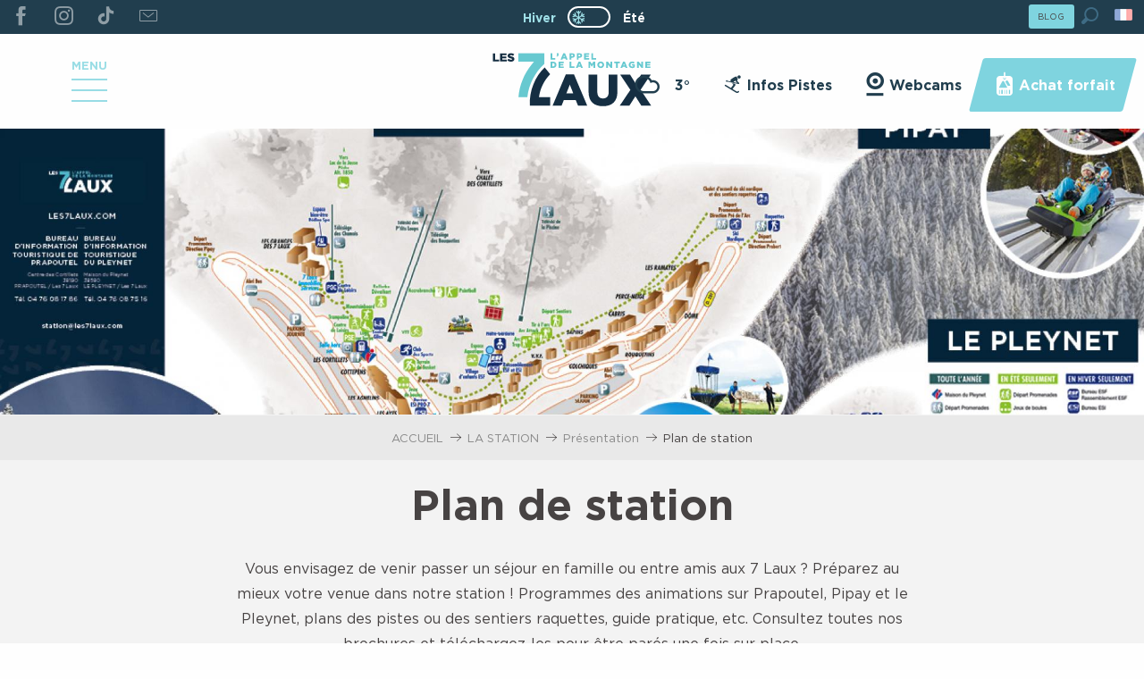

--- FILE ---
content_type: text/html; charset=UTF-8
request_url: https://www.les7laux.com/hiver/la-station/presentation/plan-de-station/
body_size: 33844
content:
<!doctype html>
<html class="no-js" lang="fr-FR"><head><title>Plan de station | Les 7 Laux</title><script>window.globals={"ancestors":{"chapter1":"LA STATION","chapter2":"Pr\u00e9sentation","chapter3":"Plan de station"},"context":"website","current_lang":"hiver","current_locale":"fr","current_locale_region":"fr_FR","current_season":"hiver","env":"prod","languages":["fr","en","eo","nl"],"page_type":"basic_page","post_id":15118,"post_image":"https:\/\/www.les7laux.com\/app\/uploads\/les-sept-laux\/2021\/03\/thumbs\/2021-plansituationprovisoire-web2-1-1920x960.jpg","post_title":"Plan de station","post_type":"page","post_modified":"2023-03-06 16:56:48+01:00","site_key":"les-sept-laux","tags":{"places":[],"seasons":[],"themes":{"0":"Contenus \"Pratique\"","contenus-la-station":["Pr\u00e9sentation"]},"targets":[]},"woody_options_pages":{"search_url":640,"weather_url":1685},"hawwwai":{"sheet_options":{"nearby_distance_max":5000}}}</script><script>(function(e){e.eskalad=e.eskalad?e.eskalad:[],e.eskalad.product="woody",e.eskalad.site_key=e.globals.site_key!==void 0?e.globals.site_key:"empty",e.eskalad.timestamp=l("eskalad_timestamp"),e.eskalad.timestamp==null&&(e.eskalad.timestamp=Math.floor(Date.now()/1e3),s("eskalad_timestamp",e.eskalad.timestamp)),e.eskalad.cid=l("eskalad_cid"),e.eskalad.cid==null&&e.eskalad.timestamp!==void 0&&(e.eskalad.cid=e.eskalad.timestamp,c()),e.eskalad.ga_consent=!0;function c(){e.eskalad.cid.toString().search("\\.")<=0&&fetch("/api/clientid").then(a=>a.json()).then(a=>{a.cid!==void 0&&(e.eskalad.cid=a.cid+"."+e.eskalad.cid,s("eskalad_cid",e.eskalad.cid))}).catch(function(a){console.error("Eskalad fetch: "+a.message)})}function l(a){if(e.localStorage!==void 0&&e.localStorage)try{let t=e.localStorage.getItem(a);return t=t==null||isNaN(t)||t==null||t==""?void 0:t,t}catch(t){console.error(["[ESKALAD]",t])}}function s(a,t){if(e.localStorage!==void 0&&e.localStorage)try{e.localStorage.removeItem(a),e.localStorage.setItem(a,t)}catch(d){console.error(["[ESKALAD]",d])}}})(window);
</script><script src="https://cache.consentframework.com/js/pa/32284/c/LakzY/stub" referrerpolicy="origin" charset="utf-8"></script><script src="https://choices.consentframework.com/js/pa/32284/c/LakzY/cmp" referrerpolicy="origin" charset="utf-8" async></script><script>document.addEventListener("DOMContentLoaded",function(){document.querySelectorAll("a[href='#consentframework'],a[href='#cmp']").forEach(function(e){e.removeAttribute("target");e.setAttribute("href","javascript:window.Sddan.cmp.displayUI();")})});</script><meta name="google-site-verification" content="20U6gE9DHOcBXZWqI6GFI1bzZ3F3j7xGs01LzEYtW0k" /><script type="importmap">{"imports":{"jquery":"https:\/\/woody.cloudly.space\/app\/themes\/woody-theme\/src\/lib\/custom\/jquery@3.7.1.min.mjs","woody_lib_utils":"https:\/\/woody.cloudly.space\/app\/dist\/les-sept-laux\/addons\/woody-lib-utils\/js\/woody-lib-utils.93266841fa.mjs","woody_addon_search_main":"https:\/\/woody.cloudly.space\/app\/dist\/les-sept-laux\/addons\/woody-addon-search\/js\/woody-addon-search-main.f068d57b37.mjs","woody_addon_search_data":"https:\/\/woody.cloudly.space\/app\/dist\/les-sept-laux\/addons\/woody-addon-search\/js\/woody-addon-search-data.78cd9c9154.mjs","woody_addon_devtools_main":"https:\/\/woody.cloudly.space\/app\/dist\/les-sept-laux\/addons\/woody-addon-devtools\/js\/woody-addon-devtools-main.5ef617cfdb.mjs","woody_addon_devtools_tools":"https:\/\/woody.cloudly.space\/app\/dist\/les-sept-laux\/addons\/woody-addon-devtools\/js\/woody-addon-devtools-tools.54d58a68c5.mjs","woody_addon_devtools_color_palette":"https:\/\/woody.cloudly.space\/app\/dist\/les-sept-laux\/addons\/woody-addon-devtools\/js\/woody-addon-devtools-color-palette.a8a41da40b.mjs","woody_addon_devtools_style_shift":"https:\/\/woody.cloudly.space\/app\/dist\/les-sept-laux\/addons\/woody-addon-devtools\/js\/woody-addon-devtools-style-shift.c4f6081742.mjs","woody_addon_devtools_fake_touristic_sheet":"https:\/\/woody.cloudly.space\/app\/dist\/les-sept-laux\/addons\/woody-addon-devtools\/js\/woody-addon-devtools-fake-touristic-sheet.2cb516cd17.mjs","woody_addon_campaigns_blocks":"https:\/\/woody.cloudly.space\/app\/dist\/les-sept-laux\/addons\/woody-addon-claims\/js\/woody-addon-campaigns-blocks.cd7b0fdfb1.mjs","woody_addon_claims_blocks":"https:\/\/woody.cloudly.space\/app\/dist\/les-sept-laux\/addons\/woody-addon-claims\/js\/woody-addon-claims-blocks.d6b0ec349c.mjs","woody_addon_snowflake_main":"https:\/\/woody.cloudly.space\/app\/dist\/les-sept-laux\/addons\/woody-addon-snowflake\/js\/woody-addon-snowflake-main.mjs","woody_addon_snowflake_circular_progress_bar":"https:\/\/woody.cloudly.space\/app\/dist\/les-sept-laux\/addons\/woody-addon-snowflake\/js\/woody-addon-snowflake-circular-progress-bar.c8f33544fd.mjs","woody_addon_snowflake_zone_display":"https:\/\/woody.cloudly.space\/app\/dist\/les-sept-laux\/addons\/woody-addon-snowflake\/js\/woody-addon-snowflake-zone-display.cfb6cf6a7d.mjs","woody_addon_snowflake_sector_cards_collapse":"https:\/\/woody.cloudly.space\/app\/dist\/les-sept-laux\/addons\/woody-addon-snowflake\/js\/woody-addon-snowflake-sector-cards-collapse.8e4f2db956.mjs","woody_addon_snowflake_update_overall":"https:\/\/woody.cloudly.space\/app\/dist\/les-sept-laux\/addons\/woody-addon-snowflake\/js\/woody-addon-snowflake-update-overall.1150a14cf0.mjs","woody_addon_snowflake_weather_update":"https:\/\/woody.cloudly.space\/app\/dist\/les-sept-laux\/addons\/woody-addon-snowflake\/js\/woody-addon-snowflake-weather-update.67579062db.mjs"}}</script><link rel="preconnect" href="https://cache.consentframework.com" crossorigin><link rel="preconnect" href="https://choices.consentframework.com" crossorigin><link rel="preconnect" href="https://fonts.gstatic.com" crossorigin><link rel="preconnect" href="https://fonts.googleapis.com" crossorigin><link rel="preconnect" href="https://www.googletagmanager.com" crossorigin><link rel="preconnect" href="https://woody.cloudly.space" crossorigin><link rel="preconnect" href="https://api.cloudly.space" crossorigin><script>window.dataLayer=window.dataLayer?window.dataLayer:[];window.dataLayer.push({"event":"globals","data":{"env":"prod","site_key":"les-sept-laux","page":{"id_page":15118,"name":"Plan de station","page_type":"basic_page","tags":{"places":[],"seasons":[],"themes":{"0":"Contenus \"Pratique\"","contenus-la-station":["Pr\u00e9sentation"]},"targets":[]}},"lang":"fr","season":"hiver"}});</script><script>(function(w,d,s,l,i) { w[l]=w[l]||[]; w[l].push({ 'gtm.start': new Date().getTime(),event: 'gtm.js' }); var f=d.getElementsByTagName(s)[0], j=d.createElement(s),dl=l!='dataLayer'? '&l='+l:''; j.async=true; j.src='https://www.googletagmanager.com/gtm.js?id='+i+dl; f.parentNode.insertBefore(j,f); })(window,document,'script','dataLayer','GTM-PSZS77X');</script><link rel="canonical" href="https://www.les7laux.com/hiver/la-station/presentation/plan-de-station/"/><meta charset="UTF-8"/><meta http-equiv="X-UA-Compatible" content="IE=edge"/><meta name="generator" content="Raccourci Agency - WP"/><meta name="viewport" content="width=device-width,initial-scale=1"/><meta name="robots" content="max-snippet:-1, max-image-preview:large, max-video-preview:-1"/><meta property="og:type" content="website"/><meta property="og:url" content="https://www.les7laux.com/hiver/la-station/presentation/plan-de-station/"/><meta name="twitter:card" content="summary_large_image"/><meta property="og:image" content="https://woody.cloudly.space/app/uploads/les-sept-laux/2021/03/thumbs/2021-plansituationprovisoire-web2-1-1920x960.jpg"/><meta property="twitter:image" content="https://woody.cloudly.space/app/uploads/les-sept-laux/2021/03/thumbs/2021-plansituationprovisoire-web2-1-1920x960.jpg"/><meta property="og:site_name" content="Les 7 Laux"/><meta property="og:locale" content="fr_FR"/><meta property="og:locale:alternate" content="fr_FR"/><meta property="og:locale:alternate" content="fr_FR"/><meta property="og:locale:alternate" content="en_GB"/><meta property="og:locale:alternate" content="en_GB"/><meta property="og:locale:alternate" content="nl_NL"/><meta property="og:locale:alternate" content="nl_NL"/><meta name="description" content="Vous envisagez de venir passer un séjour en famille ou entre amis aux 7 Laux ? Préparez au mieux votre venue dans notre station ! Programmes des animations"/><meta property="og:title" content="Plan de station | Les 7 Laux"/><meta property="og:description" content="Vous envisagez de venir passer un séjour en famille ou entre amis aux 7 Laux ? Préparez au mieux votre venue dans notre station ! Programmes des animations"/><meta name="twitter:title" content="Plan de station | Les 7 Laux"/><meta name="twitter:description" content="Vous envisagez de venir passer un séjour en famille ou entre amis aux 7 Laux ? Préparez au mieux votre venue dans notre station ! Programmes des animations"/><script type="application/ld+json" class="woody-schema-graph">{"@context":"https:\/\/schema.org","@graph":[{"@type":"WebSite","url":"https:\/\/www.les7laux.com","name":"Les 7 Laux","description":"L&#039;appel de la Montagne","potentialAction":[{"@type":"SearchAction","target":"https:\/\/www.les7laux.com\/hiver\/recherche\/?query={search_term_string}","query-input":"required name=search_term_string"}]},{"@type":"WebPage","url":"https:\/\/www.les7laux.com\/hiver\/la-station\/presentation\/plan-de-station\/","headline":"Plan de station | Les 7 Laux","inLanguage":"fr-FR","datePublished":"2020-11-19 17:09:28","dateModified":"2023-03-06 15:56:48","description":"Vous envisagez de venir passer un s\u00e9jour en famille ou entre amis aux 7 Laux ? Pr\u00e9parez au mieux votre venue dans notre station ! Programmes des animations","image":["https:\/\/www.les7laux.com\/app\/uploads\/les-sept-laux\/2021\/03\/thumbs\/2021-plansituationprovisoire-web2-1-1920x960.jpg"]}]}</script><style>img:is([sizes="auto" i], [sizes^="auto," i]) { contain-intrinsic-size: 3000px 1500px }</style><link rel="alternate" href="https://www.les7laux.com/hiver/la-station/presentation/plan-de-station/" hreflang="fr" /><link rel="alternate" href="https://www.les7laux.com/winter/the-ski-resort/presentation/station-map/" hreflang="en" /><link rel="alternate" href="https://www.les7laux.com/winterse/het-station/presentatie/kaart/" hreflang="nl" /><script>
window._wpemojiSettings = {"baseUrl":"https:\/\/s.w.org\/images\/core\/emoji\/16.0.1\/72x72\/","ext":".png","svgUrl":"https:\/\/s.w.org\/images\/core\/emoji\/16.0.1\/svg\/","svgExt":".svg","source":{"concatemoji":"https:\/\/www.les7laux.com\/wp\/wp-includes\/js\/wp-emoji-release.min.js?ver=6.8.2"}};
/*! This file is auto-generated */
!function(s,n){var o,i,e;function c(e){try{var t={supportTests:e,timestamp:(new Date).valueOf()};sessionStorage.setItem(o,JSON.stringify(t))}catch(e){}}function p(e,t,n){e.clearRect(0,0,e.canvas.width,e.canvas.height),e.fillText(t,0,0);var t=new Uint32Array(e.getImageData(0,0,e.canvas.width,e.canvas.height).data),a=(e.clearRect(0,0,e.canvas.width,e.canvas.height),e.fillText(n,0,0),new Uint32Array(e.getImageData(0,0,e.canvas.width,e.canvas.height).data));return t.every(function(e,t){return e===a[t]})}function u(e,t){e.clearRect(0,0,e.canvas.width,e.canvas.height),e.fillText(t,0,0);for(var n=e.getImageData(16,16,1,1),a=0;a<n.data.length;a++)if(0!==n.data[a])return!1;return!0}function f(e,t,n,a){switch(t){case"flag":return n(e,"\ud83c\udff3\ufe0f\u200d\u26a7\ufe0f","\ud83c\udff3\ufe0f\u200b\u26a7\ufe0f")?!1:!n(e,"\ud83c\udde8\ud83c\uddf6","\ud83c\udde8\u200b\ud83c\uddf6")&&!n(e,"\ud83c\udff4\udb40\udc67\udb40\udc62\udb40\udc65\udb40\udc6e\udb40\udc67\udb40\udc7f","\ud83c\udff4\u200b\udb40\udc67\u200b\udb40\udc62\u200b\udb40\udc65\u200b\udb40\udc6e\u200b\udb40\udc67\u200b\udb40\udc7f");case"emoji":return!a(e,"\ud83e\udedf")}return!1}function g(e,t,n,a){var r="undefined"!=typeof WorkerGlobalScope&&self instanceof WorkerGlobalScope?new OffscreenCanvas(300,150):s.createElement("canvas"),o=r.getContext("2d",{willReadFrequently:!0}),i=(o.textBaseline="top",o.font="600 32px Arial",{});return e.forEach(function(e){i[e]=t(o,e,n,a)}),i}function t(e){var t=s.createElement("script");t.src=e,t.defer=!0,s.head.appendChild(t)}"undefined"!=typeof Promise&&(o="wpEmojiSettingsSupports",i=["flag","emoji"],n.supports={everything:!0,everythingExceptFlag:!0},e=new Promise(function(e){s.addEventListener("DOMContentLoaded",e,{once:!0})}),new Promise(function(t){var n=function(){try{var e=JSON.parse(sessionStorage.getItem(o));if("object"==typeof e&&"number"==typeof e.timestamp&&(new Date).valueOf()<e.timestamp+604800&&"object"==typeof e.supportTests)return e.supportTests}catch(e){}return null}();if(!n){if("undefined"!=typeof Worker&&"undefined"!=typeof OffscreenCanvas&&"undefined"!=typeof URL&&URL.createObjectURL&&"undefined"!=typeof Blob)try{var e="postMessage("+g.toString()+"("+[JSON.stringify(i),f.toString(),p.toString(),u.toString()].join(",")+"));",a=new Blob([e],{type:"text/javascript"}),r=new Worker(URL.createObjectURL(a),{name:"wpTestEmojiSupports"});return void(r.onmessage=function(e){c(n=e.data),r.terminate(),t(n)})}catch(e){}c(n=g(i,f,p,u))}t(n)}).then(function(e){for(var t in e)n.supports[t]=e[t],n.supports.everything=n.supports.everything&&n.supports[t],"flag"!==t&&(n.supports.everythingExceptFlag=n.supports.everythingExceptFlag&&n.supports[t]);n.supports.everythingExceptFlag=n.supports.everythingExceptFlag&&!n.supports.flag,n.DOMReady=!1,n.readyCallback=function(){n.DOMReady=!0}}).then(function(){return e}).then(function(){var e;n.supports.everything||(n.readyCallback(),(e=n.source||{}).concatemoji?t(e.concatemoji):e.wpemoji&&e.twemoji&&(t(e.twemoji),t(e.wpemoji)))}))}((window,document),window._wpemojiSettings);
</script><link rel='preload' as='style' onload='this.onload=null;this.rel="stylesheet"' id='addon-search-stylesheet-css' href='https://woody.cloudly.space/app/dist/les-sept-laux/addons/woody-addon-search/css/woody-addon-search.4e0867669a.css?ver=2.1.3' media='screen' /><noscript><link rel='stylesheet' id='addon-search-stylesheet-css' href='https://woody.cloudly.space/app/dist/les-sept-laux/addons/woody-addon-search/css/woody-addon-search.4e0867669a.css?ver=2.1.3' media='screen' /></noscript><link rel='preload' as='style' onload='this.onload=null;this.rel="stylesheet"' id='addon-campaigns-stylesheet-css' href='https://woody.cloudly.space/app/dist/les-sept-laux/addons/woody-addon-claims/css/woody-addon-campaigns.1a1f82fdef.css' media='all' /><noscript><link rel='stylesheet' id='addon-campaigns-stylesheet-css' href='https://woody.cloudly.space/app/dist/les-sept-laux/addons/woody-addon-claims/css/woody-addon-campaigns.1a1f82fdef.css' media='all' /></noscript><link rel='preload' as='style' onload='this.onload=null;this.rel="stylesheet"' id='addon-snowflake-stylesheet-css' href='https://woody.cloudly.space/app/dist/les-sept-laux/addons/woody-addon-snowflake/css/woody-addon-snowflake.d04107228b.css' media='all' /><noscript><link rel='stylesheet' id='addon-snowflake-stylesheet-css' href='https://woody.cloudly.space/app/dist/les-sept-laux/addons/woody-addon-snowflake/css/woody-addon-snowflake.d04107228b.css' media='all' /></noscript><link rel='preload' as='style' onload='this.onload=null;this.rel="stylesheet"' id='leaflet_css-css' href='https://tiles.touristicmaps.com/libs/tmaps.min.css' media='all' /><noscript><link rel='stylesheet' id='leaflet_css-css' href='https://tiles.touristicmaps.com/libs/tmaps.min.css' media='all' /></noscript><link rel='preload' as='style' onload='this.onload=null;this.rel="stylesheet"' id='google-font-lato300400900-css' href='https://fonts.googleapis.com/css?family=Lato:300,400,900' media='all' /><noscript><link rel='stylesheet' id='google-font-lato300400900-css' href='https://fonts.googleapis.com/css?family=Lato:300,400,900' media='all' /></noscript><link rel='stylesheet' id='main-stylesheet-css' href='https://woody.cloudly.space/app/dist/les-sept-laux/css/main-c6f438ff54.css' media='screen' /><link rel='preload' as='style' onload='this.onload=null;this.rel="stylesheet"' id='wicon-stylesheet-css' href='https://woody.cloudly.space/app/dist/les-sept-laux/css/wicon-0dbf7e02a5.css' media='screen' /><noscript><link rel='stylesheet' id='wicon-stylesheet-css' href='https://woody.cloudly.space/app/dist/les-sept-laux/css/wicon-0dbf7e02a5.css' media='screen' /></noscript><link rel='stylesheet' id='print-stylesheet-css' href='https://woody.cloudly.space/app/dist/les-sept-laux/css/print-b87b2678ed.css' media='print' /><script defer src="//skipass.les7laux.com/epasslibre/js/eplwidget.js?ver=6.8.2" id="Skipass-js"></script><script defer src="//gadget.open-system.fr/widgets-libs/rel/noyau-1.0.min.js" id="AllianceReseaux-js"></script><script defer src="https://woody.cloudly.space/app/dist/les-sept-laux/addons/woody-addon-search/js/woody-addon-search.963aa0a249.js?ver=2.1.3" id="addon-search-javascripts-js"></script><script defer src="https://woody.cloudly.space/app/themes/woody-theme/src/js/static/obf.min.js?ver=1.88.154" id="obf-js"></script><script defer src="https://woody.cloudly.space/app/dist/les-sept-laux/addons/woody-addon-eskalad/js/events/eskalad.c2bde38840.js?ver=6.3.3" id="woody-addon-eskalad-js"></script><script defer src="https://woody.cloudly.space/app/dist/les-sept-laux/addons/woody-addon-eskalad/js/events/eskalad-page.5d2af865c3.js?ver=6.3.3" id="woody-addon-eskalad-page-js"></script><script id="jquery-js-before">
window.siteConfig = {"site_key":"les-sept-laux","login":"public_les-sept-laux_website","password":"ea66b1ebeb237dc9434f121372fbe0ae","token":"MTBjZDY2Njg0OWMzOlFVVUJDRjlWYVZSUlNrNUFWRUFYU1ZwWFEwQnJUZ1pSUWxrWEFRPT06VkZGVlVsUUhVMXBSVzFFQUJsUUFYUUlGQWw0RkMxSUFCZ0lGQmxNR1YxMD0=","mapProviderKeys":{"otmKey":"2f161072d6d5dfd43d7686081075ab09478480c21172329568aded08a917a745","gmKey":"AIzaSyAIWyOS5ifngsd2S35IKbgEXXgiSAnEjsw"},"api_url":"https:\/\/api.tourism-system.com","api_render_url":"https:\/\/api.tourism-system.com","current_lang":"fr","current_season":"hiver","languages":["fr","en","eo","nl"]};
window.useLeafletLibrary=1;window.DrupalAngularConfig=window.DrupalAngularConfig || {};window.DrupalAngularConfig.mapProviderKeys={"otmKey":"2f161072d6d5dfd43d7686081075ab09478480c21172329568aded08a917a745","gmKey":"AIzaSyAIWyOS5ifngsd2S35IKbgEXXgiSAnEjsw"};
</script><script type="module" src="https://woody.cloudly.space/app/themes/woody-theme/src/lib/custom/jquery@3.7.1.min.mjs" id="jquery-js"></script><script defer src="https://woody.cloudly.space/app/themes/woody-theme/src/lib/custom/moment-with-locales@2.22.2.min.js" id="jsdelivr_moment-js"></script><script id="woody-sheet-js-extra">
var __hw = {"SECTIONS.TOURISM.SHEET.PERIODS.TODAY":"Aujourd'hui","SECTIONS.TOURISM.SHEET.PERIODS.HAPPENING":"A lieu","SECTIONS.TOURISM.SHEET.PERIODS.ENDED":"Termin\u00e9","SECTIONS.TOURISM.SHEET.PERIODS.ENDED_FOR_TODAY":"Termin\u00e9 pour aujourd'hui","SECTIONS.TOURISM.SHEET.PERIODS.FROM_TODAY":"\u00c0 partir d'aujourd'hui","SECTIONS.TOURISM.SHEET.PERIODS.FROM":"Du","SECTIONS.TOURISM.SHEET.PERIODS.UNTIL_TODAY":"Aujourd'hui","SECTIONS.TOURISM.SHEET.PERIODS.TO":"jusqu'\u00e0","SECTIONS.TOURISM.SHEET.PERIODS.UNTIL":"au","SECTIONS.TOURISM.SHEET.PERIODS.UNTIL_LONG":"jusqu'au","SECTIONS.TOURISM.SHEET.PERIODS.ON":"Le","SECTIONS.TOURISM.SHEET.PERIODS.OPENED":"Ouvert","SECTIONS.TOURISM.SHEET.PERIODS.CLOSED":"Ferm\u00e9","SECTIONS.TOURISM.SHEET.PERIODS.CLOSEDFORTODAY":"Ferm\u00e9 pour aujourd'hui","SECTIONS.TOURISM.SHEET.PERIODS.UNDEFINED":"Horaires non d\u00e9finis","SECTIONS.TOURISM.SHEET.PERIODS.NOW":"En ce moment","GLOBAL.TIMES.TO":"jusqu'\u00e0"};
</script><script defer src="https://woody.cloudly.space/app/dist/les-sept-laux/addons/woody-addon-hawwwai/js/sheet-bundle.7fecec0205.js?ver=2.5.140" id="woody-sheet-js"></script><script defer src="https://woody.cloudly.space/app/themes/woody-theme/src/lib/npm/swiper/dist/js/swiper.min.js?ver=4.5.1" id="jsdelivr_swiper-js"></script><script type="module" src="https://woody.cloudly.space/app/dist/les-sept-laux/addons/woody-addon-claims/js/woody-addon-claims.094619d2c3.mjs" id="addon-claims-javascripts-js"></script><script id="addon-snowflake-javascripts-js-extra">
var WOODY_ADDON_SNOWFLAKE = [];
</script><script defer src="https://woody.cloudly.space/app/dist/les-sept-laux/addons/woody-addon-snowflake/js/woody-addon-snowflake.bd5145fdf6.js?ver=2.1.25" id="addon-snowflake-javascripts-js"></script><script defer src="https://woody.cloudly.space/app/themes/woody-theme/src/lib/npm/flatpickr/dist/flatpickr.min.js?ver=4.5.7" id="jsdelivr_flatpickr-js"></script><script defer src="https://woody.cloudly.space/app/themes/woody-theme/src/lib/npm/flatpickr/dist/l10n/fr.js?ver=4.5.7" id="jsdelivr_flatpickr_l10n-js"></script><script defer src="https://woody.cloudly.space/app/themes/woody-theme/src/lib/custom/nouislider@10.1.0.min.js" id="jsdelivr_nouislider-js"></script><script defer src="https://woody.cloudly.space/app/themes/woody-theme/src/lib/custom/lazysizes@4.1.2.min.js" id="jsdelivr_lazysizes-js"></script><script defer src="https://woody.cloudly.space/app/themes/woody-theme/src/lib/custom/moment-timezone-with-data.min.js" id="jsdelivr_moment_tz-js"></script><script defer src="https://woody.cloudly.space/app/themes/woody-theme/src/lib/custom/js.cookie@2.2.1.min.js" id="jsdelivr_jscookie-js"></script><script defer src="https://woody.cloudly.space/app/themes/woody-theme/src/lib/custom/rellax@1.10.1.min.js" id="jsdelivr_rellax-js"></script><script defer src="https://woody.cloudly.space/app/themes/woody-theme/src/lib/custom/iframeResizer@4.3.7.min.js?ver=4.3.7" id="jsdelivr_iframeresizer-js"></script><script defer src="https://woody.cloudly.space/app/themes/woody-theme/src/lib/npm/plyr/dist/plyr.min.js?ver=3.6.8" id="jsdelivr_plyr-js"></script><script defer src="https://woody.cloudly.space/wp/wp-includes/js/dist/hooks.min.js?ver=4d63a3d491d11ffd8ac6" id="wp-hooks-js"></script><script defer src="https://woody.cloudly.space/wp/wp-includes/js/dist/i18n.min.js?ver=5e580eb46a90c2b997e6" id="wp-i18n-js"></script><script defer src="https://woody.cloudly.space/app/themes/woody-theme/src/js/static/i18n-ltr.min.js?ver=1.88.154" id="wp-i18n-ltr-js"></script><script defer src="https://tiles.touristicmaps.com/libs/leaflet.min.js" id="touristicmaps_leaflet-js"></script><script defer src="https://tiles.touristicmaps.com/libs/tangram.min.js" id="touristicmaps_tangram-js"></script><script defer src="https://tiles.touristicmaps.com/libs/markercluster.min.js" id="touristicmaps_cluster-js"></script><script defer src="https://tiles.touristicmaps.com/libs/locate.min.js" id="touristicmaps_locate-js"></script><script defer src="https://tiles.touristicmaps.com/libs/geocoder.min.js" id="touristicmaps_geocoder-js"></script><script defer src="https://tiles.touristicmaps.com/libs/fullscreen.min.js" id="touristicmaps_fullscreen-js"></script><script defer src="https://maps.googleapis.com/maps/api/js?key=AIzaSyAIWyOS5ifngsd2S35IKbgEXXgiSAnEjsw&amp;v=3.33&amp;libraries=geometry,places" id="gg_maps-js"></script><script defer src="https://api.tourism-system.com/render/assets/scripts/raccourci/universal-mapV2.min.js" id="hawwwai_universal_map-js"></script><script defer src="https://woody.cloudly.space/app/dist/les-sept-laux/js/main-79b2980866.js" id="main-javascripts-js"></script><link rel="shortcut icon" type="image/x-icon" href="https://woody.cloudly.space/app/dist/les-sept-laux/favicon/favicon/favicon-e9a8dcae58.ico"><link rel="shortcut icon" type="image/png" href=""><link rel="apple-touch-icon" sizes="32x32" href=""><link rel="apple-touch-icon" sizes="64x64" href=""><link rel="apple-touch-icon" sizes="120x120" href=""><link rel="apple-touch-icon" sizes="180x180" href=""><link rel="apple-touch-icon" sizes="152x152" href=""><link rel="apple-touch-icon" sizes="167x167" href=""><link rel="icon" sizes="192x192" href=""><link rel="icon" sizes="128x128" href=""></head><body class="wp-singular page-template-default page page-id-15118 page-child parent-pageid-1545 wp-theme-woody-theme wp-child-theme-les-sept-laux topheader-alert-visible prod woodypage-basic_page has-hero has-blocks-hero-tpl_02">
            <noscript><iframe src="https://www.googletagmanager.com/ns.html?id=GTM-PSZS77X" height="0" width="0" style="display:none;visibility:hidden"></iframe></noscript>
        
            
    
    <div class="main-wrapper flex-container flex-dir-column">
                                <div class="woody-component-headnavs">
                                
<div class="woody-season-switcher tpl_02 isAbs">
    <div class="switch tiny">
                    <a class="is-hiver is-active" href="https://www.les7laux.com/hiver/la-station/presentation/plan-de-station/" title="Changer de saison">
            <span class="season-name">hiver</span>
        </a>
                        <a class="is-ete is-season-link" href="https://www.les7laux.com/ete/" title="Changer de saison">
            <input class="switch-input" id="seasonSwitcher" name="summer-winter" type="checkbox">
            <label class="switch-paddle" for="seasonSwitcher">
                <span class="show-for-sr">Changer de saison</span>
                <span class="season-name">été</span>
            </label>
        </a>
                    </div>
</div>

    
                        <ul class="tools list-unstyled flex-container align-middle">
                                                                                        <li >
                                                                    <a class="no-ext button primary tiny topheaderbutton" href="https://www.les7laux.com/hiver/blog/" target="_self" title="BLOG" >
                                                                                                                            <span>BLOG</span>
                                                                            </a>
                                                            </li>
                                                                                                <li >
                                                                    <div id="widget-panier"></div>
                                                            </li>
                                                                                                                                                <li class="search-tool"><div role="button" aria-label="Recherche" class="search-toggler-wrapper woody-component-esSearch-block" tabindex="0">
    <span class="esSearch-button results-toggler" data-label="Recherche" title="Recherche">
        <span class="wicon wicon-053-loupe-par-defaut search-icon" aria-hidden="true"></span>
        <span class="show-for-sr">Rechercher</span>
        <span class="button-label" data-label="Recherche"></span>
    </span>
</div>
</li>
                                                    <li class="lang_switcher-tool"><div class="woody-lang_switcher woody-lang_switcher-reveal tpl_01 flags medium" data-label="Langue" role="button" aria-label="Choix de la langue"><div class="lang_switcher-button" data-label="Langue"  tabindex="0"><div class="fr" data-lang="fr">fr</div></div></div></li>
                                            </ul>
            
    <div class="woody_header">
    <div class="grid-x align-middle align-justify">
                <div class="cell xlarge-4 social-menu-wrapper">
            <ul class="menu social-menu">
                                <li>
                    <a class="social-link no-ext" href="https://www.facebook.com/les7laux/" title="Suivez nous sur Facebook !" target="_blank"><span class="wicon wicon-000-facebook"></span></a>
                </li>
                                <li>
                    <a class="social-link no-ext" href="https://www.instagram.com/les7laux/" title="Suivez nous sur Instagram !" target="_blank"><span class="wicon wicon-011-instagram"></span></a>
                </li>
                                <li>
                    <a class="social-link no-ext" href="https://www.tiktok.com/@les7laux" title="Suivez nous sur TikTok" target="_blank"><span class="wicon wicon-081-tiktok"></span></a>
                </li>
                                <li>
                    <a class="social-link no-ext" href="https://www.les7laux.com/infos-pratiques/newsletter/" title="Newsletter" target=""><span class="wicon wicon-044-enveloppe"></span></a>
                </li>
                            </ul>
        </div>
                                <div class="cell topheader-menu-wrapper">
            <ul class="menu topheader-menu align-right">
                                <li class="show-for-xlarge">
                    <a class="topheader-link weather-link flex-container align-center align-middle" href="https://www.les7laux.com/hiver/ski-alpin-nordique-autres-glisses/ski/meteo/" title="Voir le Bulletin météo">
                        <span class="wicon climacon-cloud"></span>
                        <span class="temp show-for-xlarge">3°</span>
                    </a>
                </li>
                                                                <li>
                    <a class="topheader-link flex-container align-center align-middle" href="https://www.les7laux.com/hiver/ski-alpin-nordique-autres-glisses/ski/infos-pistes/" title="Infos Pistes" target="">
                        <span class="wicon wicon-009-station-ski-alpin"></span>
                        <span class="title show-for-xlarge">Infos Pistes</span>
                    </a>
                </li>
                                <li>
                    <a class="topheader-link flex-container align-center align-middle" href="https://www.les7laux.com/pratique/webcams/" title="Webcams" target="">
                        <span class="wicon wicon-014-station-webcam"></span>
                        <span class="title show-for-xlarge">Webcams</span>
                    </a>
                </li>
                                <li>
                    <a class="topheader-link flex-container align-center align-middle" href="https://skipass.les7laux.com/" title="Achat forfait" target="_blank">
                        <span class="wicon wicon-004-station-forfait"></span>
                        <span class="title show-for-xlarge">Achat forfait</span>
                    </a>
                </li>
                                            </ul>
        </div>
            </div>
</div>


            <header role="banner" class="woody-component-header tpl_02 site-header woody-burger" data-click-open="true" data-close-on-click-inside="false" data-close-on-click="false" data-disable-hover="true" data-dropdown-menu="data-dropdown-menu" data-sticky-container="data-sticky-container">
    <div class="main-menu-wrapper">
        <nav class="top-bar title-bar" id="main-menu" role="navigation">
            <ul class="menu dropdown vertical" data-click-open="true" data-disable-hover="true">
                                <li class=" is-dropdown-submenu-parent is-active">
                    <a class="menuLink" href="https://www.les7laux.com/hiver/la-station/" target="_self" data-post-id="1544">
                                                                        <span class="menuLink-title">LA STATION</span>
                                            </a>
                                        <ul class="menu is-dropdown-submenu" data-link-parent="1544" data-title="LA STATION">
                        <li class="grid-container"><div class="grid_1col_tpl_01 grid-x align-middle submenu-station grid-padding-x grid-padding-y"><div class="cell xmedium-down-order-9"><div class=" submenu-station-wrapper grid_2col_tpl_04 grid-x align-top grid-padding-x grid-padding-y"><div class="cell xlarge-8 isRel left"><div class="grid-x grid-padding-x grid-padding-y"><div class="cell medium-12 title-submenu-wrapper"><a class="title-submenu" href="https://www.les7laux.com/hiver/la-station/presentation/" data-post-id="1545"><div class="menuLink-titles"><div class="menuLink-texts has-title"><span class="menuLink-title block-span">Présentation</span></div></div></a></div><div class="cell xlarge-4 vignettes"><a class="woody-component woody-component-nav-item-image tpl_04 isRel bg-black bgimg-op-75 " href="https://www.les7laux.com/hiver/la-station/presentation/histoire-des-7-laux/" data-post-id="1546" target="_self"><figure itemscope itemtype="http://schema.org/ImageObject" class="isRel imageObject menuLinkMediaWrapper"><noscript><img class="imageObject-img img-responsive a42-ac-replace-img" src="https://woody.cloudly.space/app/uploads/les-sept-laux/2019/09/thumbs/dji-0328-640x640.jpg" alt="Prapoutel / Les 7 Laux - Vue sur la station de Prapoutel et le départ des remontées mécaniques" itemprop="thumbnail"/></noscript><img class="imageObject-img img-responsive lazyload a42-ac-replace-img" src="https://woody.cloudly.space/app/themes/woody-theme/src/img/blank/ratio_square.webp" data-src="https://woody.cloudly.space/app/uploads/les-sept-laux/2019/09/thumbs/dji-0328-640x640.jpg" data-sizes="auto" data-srcset="https://woody.cloudly.space/app/uploads/les-sept-laux/2019/09/thumbs/dji-0328-360x360.jpg 360w, https://woody.cloudly.space/app/uploads/les-sept-laux/2019/09/thumbs/dji-0328-640x640.jpg 640w, https://woody.cloudly.space/app/uploads/les-sept-laux/2019/09/thumbs/dji-0328-1200x1200.jpg 1200w" alt="Prapoutel / Les 7 Laux - Vue sur la station de Prapoutel et le départ des remontées mécaniques" itemprop="thumbnail"/><meta itemprop="datePublished" content="2019-09-30 12:34:54"></figure><div class="nav-item-section fullcenterbox"><div class="menuLink-titles"><div class="menuLink-texts has-title"><span class="menuLink-title block-span">Histoire des 7 Laux</span></div></div></div></a></div><div class="cell xlarge-4 vignettes"><a class="woody-component woody-component-nav-item-image tpl_04 isRel bg-black bgimg-op-75 " href="https://www.les7laux.com/hiver/la-station/presentation/les-3-sites-prapoutel-le-pleynet-pipay/" data-post-id="1547" target="_self"><figure aria-label="Lisphotodumonde2" itemscope itemtype="http://schema.org/ImageObject" class="isRel imageObject menuLinkMediaWrapper"><noscript><img class="imageObject-img img-responsive a42-ac-replace-img" src="https://woody.cloudly.space/app/uploads/les-sept-laux/2025/05/thumbs/lisphotodumonde2-640x640.webp" alt="Lisphotodumonde2" itemprop="thumbnail"/></noscript><img class="imageObject-img img-responsive lazyload a42-ac-replace-img" src="https://woody.cloudly.space/app/themes/woody-theme/src/img/blank/ratio_square.webp" data-src="https://woody.cloudly.space/app/uploads/les-sept-laux/2025/05/thumbs/lisphotodumonde2-640x640.webp" data-sizes="auto" data-srcset="https://woody.cloudly.space/app/uploads/les-sept-laux/2025/05/thumbs/lisphotodumonde2-360x360.webp 360w, https://woody.cloudly.space/app/uploads/les-sept-laux/2025/05/thumbs/lisphotodumonde2-640x640.webp 640w, https://woody.cloudly.space/app/uploads/les-sept-laux/2025/05/thumbs/lisphotodumonde2-1200x1200.webp 1200w" alt="Lisphotodumonde2" itemprop="thumbnail"/><meta itemprop="datePublished" content="2025-05-27 12:56:53"><span class="hide imageObject-description" itemprop="description" data-nosnippet>Lisphotodumonde2</span><figcaption class="imageObject-caption flex-container align-middle isAbs bottom left hide" data-nosnippet><span class="imageObject-icon copyright-icon flex-container align-center align-middle">©</span><span class="imageObject-text imageObject-description" itemprop="caption">Lisphotodumonde2</span></figcaption></figure><div class="nav-item-section fullcenterbox"><div class="menuLink-titles"><div class="menuLink-texts has-title"><span class="menuLink-title block-span">Les 3 sites : Prapoutel, Le Pleynet, Pipay</span></div></div></div></a></div><div class="cell xlarge-4 vignettes"><a class="woody-component woody-component-nav-item-image tpl_04 isRel bg-black bgimg-op-75 " href="https://www.les7laux.com/hiver/la-station/presentation/venir-aux-7-laux/" data-post-id="1676" target="_self"><figure aria-label="Front de neige -  Les 7 Laux - 2018 - R Bouchu" itemscope itemtype="http://schema.org/ImageObject" class="isRel imageObject menuLinkMediaWrapper"><noscript><img class="imageObject-img img-responsive a42-ac-replace-img" src="https://woody.cloudly.space/app/uploads/les-sept-laux/2025/10/thumbs/2018-LES-7-LAUX-FRONT-NEIGE-R-BOUCHU-1-640x640.webp" alt="Front de neige - Les 7 Laux - 2018 - R Bouchu" itemprop="thumbnail"/></noscript><img class="imageObject-img img-responsive lazyload a42-ac-replace-img" src="https://woody.cloudly.space/app/themes/woody-theme/src/img/blank/ratio_square.webp" data-src="https://woody.cloudly.space/app/uploads/les-sept-laux/2025/10/thumbs/2018-LES-7-LAUX-FRONT-NEIGE-R-BOUCHU-1-640x640.webp" data-sizes="auto" data-srcset="https://woody.cloudly.space/app/uploads/les-sept-laux/2025/10/thumbs/2018-LES-7-LAUX-FRONT-NEIGE-R-BOUCHU-1-360x360.webp 360w, https://woody.cloudly.space/app/uploads/les-sept-laux/2025/10/thumbs/2018-LES-7-LAUX-FRONT-NEIGE-R-BOUCHU-1-640x640.webp 640w, https://woody.cloudly.space/app/uploads/les-sept-laux/2025/10/thumbs/2018-LES-7-LAUX-FRONT-NEIGE-R-BOUCHU-1-1200x1200.webp 1200w" alt="Front de neige - Les 7 Laux - 2018 - R Bouchu" itemprop="thumbnail"/><meta itemprop="datePublished" content="2025-10-23 09:39:39"><span class="hide imageObject-description" itemprop="description" data-nosnippet>Front de neige -  Les 7 Laux - 2018 - R Bouchu </span><figcaption class="imageObject-caption flex-container align-middle isAbs bottom left hide" data-nosnippet><span class="imageObject-icon copyright-icon flex-container align-center align-middle">©</span><span class="imageObject-text imageObject-description" itemprop="caption">Front de neige -  Les 7 Laux - 2018 - R Bouchu </span></figcaption></figure><div class="nav-item-section fullcenterbox"><div class="menuLink-titles has-icon-picto"><span class="menuLink-wicon wicon wicon-woody-icons wicon-022-itineraire"></span><div class="menuLink-texts has-title"><span class="menuLink-title block-span">Venir aux 7 Laux</span></div></div></div></a></div><div class="cell xlarge-4 vignettes"><a class="woody-component woody-component-nav-item-image tpl_04 isRel bg-black bgimg-op-75 " href="https://www.les7laux.com/hiver/la-station/presentation/plan-de-station/" data-post-id="15118" target="_self"><figure aria-label="2021 Plansituationprovisoire Web2" itemscope itemtype="http://schema.org/ImageObject" class="isRel imageObject menuLinkMediaWrapper"><noscript><img class="imageObject-img img-responsive a42-ac-replace-img" src="https://woody.cloudly.space/app/uploads/les-sept-laux/2021/03/thumbs/2021-plansituationprovisoire-web2-1-640x640.jpg" alt="2021 Plansituationprovisoire Web2" itemprop="thumbnail"/></noscript><img class="imageObject-img img-responsive lazyload a42-ac-replace-img" src="https://woody.cloudly.space/app/themes/woody-theme/src/img/blank/ratio_square.webp" data-src="https://woody.cloudly.space/app/uploads/les-sept-laux/2021/03/thumbs/2021-plansituationprovisoire-web2-1-640x640.jpg" data-sizes="auto" data-srcset="https://woody.cloudly.space/app/uploads/les-sept-laux/2021/03/thumbs/2021-plansituationprovisoire-web2-1-360x360.jpg 360w, https://woody.cloudly.space/app/uploads/les-sept-laux/2021/03/thumbs/2021-plansituationprovisoire-web2-1-640x640.jpg 640w, https://woody.cloudly.space/app/uploads/les-sept-laux/2021/03/thumbs/2021-plansituationprovisoire-web2-1-1200x1200.jpg 1200w" alt="2021 Plansituationprovisoire Web2" itemprop="thumbnail"/><meta itemprop="datePublished" content="2021-03-27 15:20:04"><span class="hide imageObject-description" itemprop="description" data-nosnippet>2021 Plansituationprovisoire Web2</span><figcaption class="imageObject-caption flex-container align-middle isAbs bottom left hide" data-nosnippet><span class="imageObject-icon copyright-icon flex-container align-center align-middle">©</span><span class="imageObject-text imageObject-description" itemprop="caption">2021 Plansituationprovisoire Web2</span></figcaption></figure><div class="nav-item-section fullcenterbox"><div class="menuLink-titles has-icon-picto"><span class="menuLink-wicon wicon wicon-woody-icons wicon-014-livre"></span><div class="menuLink-texts has-title"><span class="menuLink-title block-span">Plan de station</span></div></div></div></a></div><div class="cell xlarge-4 vignettes"><a class="woody-component woody-component-nav-item-image tpl_04 isRel bg-black bgimg-op-75 " href="https://www.les7laux.com/hiver/la-station/presentation/nos-brochures/" data-post-id="1682" target="_self"><figure itemscope itemtype="http://schema.org/ImageObject" class="isRel imageObject menuLinkMediaWrapper"><noscript><img class="imageObject-img img-responsive" src="https://woody.cloudly.space/app/uploads/les-sept-laux/2019/11/thumbs/guide-pratique-640x640.png" alt="" itemprop="thumbnail"/></noscript><img class="imageObject-img img-responsive lazyload" src="https://woody.cloudly.space/app/themes/woody-theme/src/img/blank/ratio_square.webp" data-src="https://woody.cloudly.space/app/uploads/les-sept-laux/2019/11/thumbs/guide-pratique-640x640.png" data-sizes="auto" data-srcset="https://woody.cloudly.space/app/uploads/les-sept-laux/2019/11/thumbs/guide-pratique-360x360.png 360w, https://woody.cloudly.space/app/uploads/les-sept-laux/2019/11/thumbs/guide-pratique-640x640.png 640w, https://woody.cloudly.space/app/uploads/les-sept-laux/2019/11/thumbs/guide-pratique-1200x1200.png 1200w" alt="" itemprop="thumbnail"/><meta itemprop="datePublished" content="2019-11-06 15:35:26"></figure><div class="nav-item-section fullcenterbox"><div class="menuLink-titles has-icon-picto"><span class="menuLink-wicon wicon wicon-woody-icons wicon-014-livre"></span><div class="menuLink-texts has-title"><span class="menuLink-title block-span">Nos brochures</span></div></div></div></a></div><div class="cell xlarge-4 vignettes"><a class="woody-component woody-component-nav-item-image tpl_04 isRel bg-black bgimg-op-75 " href="https://www.les7laux.com/hiver/la-station/les-incontournables/" data-post-id="1550" target="_self"><figure aria-label="7 Laux Carnaval 17022025 Marie El Hajal 071" itemscope itemtype="http://schema.org/ImageObject" class="isRel imageObject menuLinkMediaWrapper"><noscript><img class="imageObject-img img-responsive a42-ac-replace-img" src="https://woody.cloudly.space/app/uploads/les-sept-laux/2025/05/thumbs/7-laux_Carnaval_17022025_Marie-EL-HAJAL-071-640x640.webp" alt="7 Laux Carnaval 17022025 Marie El Hajal 071" itemprop="thumbnail"/></noscript><img class="imageObject-img img-responsive lazyload a42-ac-replace-img" src="https://woody.cloudly.space/app/themes/woody-theme/src/img/blank/ratio_square.webp" data-src="https://woody.cloudly.space/app/uploads/les-sept-laux/2025/05/thumbs/7-laux_Carnaval_17022025_Marie-EL-HAJAL-071-640x640.webp" data-sizes="auto" data-srcset="https://woody.cloudly.space/app/uploads/les-sept-laux/2025/05/thumbs/7-laux_Carnaval_17022025_Marie-EL-HAJAL-071-360x360.webp 360w, https://woody.cloudly.space/app/uploads/les-sept-laux/2025/05/thumbs/7-laux_Carnaval_17022025_Marie-EL-HAJAL-071-640x640.webp 640w, https://woody.cloudly.space/app/uploads/les-sept-laux/2025/05/thumbs/7-laux_Carnaval_17022025_Marie-EL-HAJAL-071-1200x1200.webp 1200w" alt="7 Laux Carnaval 17022025 Marie El Hajal 071" itemprop="thumbnail"/><meta itemprop="datePublished" content="2025-05-27 13:07:54"><span class="hide imageObject-description" itemprop="description" data-nosnippet>7 Laux Carnaval 17022025 Marie El Hajal 071</span><figcaption class="imageObject-caption flex-container align-middle isAbs bottom left hide" data-nosnippet><span class="imageObject-icon copyright-icon flex-container align-center align-middle">©</span><span class="imageObject-text imageObject-description" itemprop="caption">7 Laux Carnaval 17022025 Marie El Hajal 071</span></figcaption></figure><div class="nav-item-section fullcenterbox"><div class="menuLink-titles"><div class="menuLink-texts has-title"><span class="menuLink-title block-span">Tous les incontournables</span></div></div></div></a></div></div></div><div class="cell xlarge-4 right"><div class="grid-x grid-padding-x grid-padding-y"><div class="cell medium-12 title-submenu-wrapper"><a class="title-submenu" href="" data-post-id=""><div class="menuLink-titles"></div></a></div></div></div></div></div></div></li>
                    </ul>
                                    </li>
                                <li class=" is-dropdown-submenu-parent">
                    <a class="menuLink" href="https://www.les7laux.com/hiver/ski-alpin-nordique-autres-glisses/" target="_self" data-post-id="1579">
                                                                        <span class="menuLink-title">SKI ALPIN, SKI NORDIQUE &amp; AUTRES GLISSES</span>
                                            </a>
                                        <ul class="menu is-dropdown-submenu" data-link-parent="1579" data-title="SKI ALPIN, SKI NORDIQUE &amp; AUTRES GLISSES">
                        <li class="grid-container"><div class="grid_1col_tpl_01 grid-x align-middle submenu-ski-bike grid-padding-x grid-padding-y"><div class="cell xmedium-down-order-9"><div class=" submenu-ski-wrapper grid_2col_tpl_04 grid-x align-top grid-padding-x grid-padding-y"><div class="xlarge-12 isRel top"><div class="grid-x grid-padding-x grid-padding-y"><div class="cell xlarge-8 isRel left"><div class="grid-x grid-padding-x grid-padding-y"><div class="cell medium-12 title-submenu-wrapper"><span class="title-submenu-text">Ski</span></div><div class="cell medium-12 pictos-submenu-wrapper"><div class="grid-x grid-padding-x grid-padding-y"><div class="cell medium-2 list-element"><div class="woody-component woody-component-nav-item-list tpl_01 "><a   href="https://www.les7laux.com/hiver/ski-alpin-nordique-autres-glisses/glisse/ski-nordique/" data-post-id="" target="_self"><div class="menuLink-titles has-icon-picto"><span class="menuLink-wicon wicon wicon-woody-icons wicon-010-station-ski-de-fond"></span><div class="menuLink-texts has-title"><span class="menuLink-title block-span">Ski nordique</span></div></div></a></div></div><div class="cell medium-2 list-element"><div class="woody-component woody-component-nav-item-list tpl_01 "><a   href="https://www.les7laux.com/hiver/ski-alpin-nordique-autres-glisses/glisse/ski-de-randonnee/" data-post-id="" target="_self"><div class="menuLink-titles has-icon-picto"><span class="menuLink-wicon wicon wicon-woody-icons wicon-008-station-ski"></span><div class="menuLink-texts has-title"><span class="menuLink-title block-span">Ski de randonnée</span></div></div></a></div></div><div class="cell medium-2 list-element"><div class="woody-component woody-component-nav-item-list tpl_01 "><a   href="https://www.les7laux.com/hiver/ski-alpin-nordique-autres-glisses/glisse/ski-freeride/" data-post-id="" target="_self"><div class="menuLink-titles has-icon-picto"><span class="menuLink-wicon wicon wicon-woody-icons wicon-003-station-flocon"></span><div class="menuLink-texts has-title"><span class="menuLink-title block-span">Ski freeride</span></div></div></a></div></div><div class="cell medium-2 list-element"><div class="woody-component woody-component-nav-item-list tpl_01 "><a   href="https://www.les7laux.com/hiver/ski-alpin-nordique-autres-glisses/ski/webcams/" data-post-id="" target="_self"><div class="menuLink-titles has-icon-picto"><span class="menuLink-wicon wicon wicon-woody-icons wicon-014-station-webcam"></span><div class="menuLink-texts has-title"><span class="menuLink-title block-span">Webcams</span></div></div></a></div></div><div class="cell medium-2 list-element"><div class="woody-component woody-component-nav-item-list tpl_01 "><a   href="https://www.les7laux.com/hiver/ski-alpin-nordique-autres-glisses/ski/meteo/" data-post-id="" target="_self"><div class="menuLink-titles has-icon-picto"><span class="menuLink-wicon wicon wicon-woody-icons wicon-013-station-soleil"></span><div class="menuLink-texts has-title"><span class="menuLink-title block-span">Météo</span></div></div></a></div></div><div class="cell medium-2 list-element"><div class="woody-component woody-component-nav-item-list tpl_01 "><a   href="https://www.les7laux.com/hiver/ski-alpin-nordique-autres-glisses/ski/cours-et-ecoles-de-ski/" data-post-id="" target="_self"><div class="menuLink-titles has-icon-picto"><span class="menuLink-wicon wicon wicon-woody-icons wicon-008-station-ski"></span><div class="menuLink-texts has-title"><span class="menuLink-title block-span">Cours et ecoles de ski</span></div></div></a></div></div><div class="cell medium-2 list-element"><div class="woody-component woody-component-nav-item-list tpl_01 "><a   href="https://www.les7laux.com/hiver/ski-alpin-nordique-autres-glisses/ski/infos-pistes/" data-post-id="" target="_self"><div class="menuLink-titles has-icon-picto"><span class="menuLink-wicon wicon wicon-woody-icons wicon-009-station-ski-alpin"></span><div class="menuLink-texts has-title"><span class="menuLink-title block-span">En direct des pistes</span></div></div></a></div></div></div></div><div class="cell xlarge-4 vignettes "><a class="woody-component woody-component-nav-item-image tpl_06 isRel bg-black bgimg-op-75 " href="https://www.les7laux.com/hiver/ski-alpin-nordique-autres-glisses/ski/le-domaine-skiable/" data-post-id="1549" target="_self"><figure itemscope itemtype="http://schema.org/ImageObject" class="isRel imageObject menuLinkMediaWrapper"><noscript><img class="imageObject-img img-responsive a42-ac-replace-img" src="https://woody.cloudly.space/app/uploads/les-sept-laux/2022/02/thumbs/7laux-j2-master-139-min-1-e1644417988447-640x480.jpg" alt="Ski alpin au 7 Laux en Isère" itemprop="thumbnail"/></noscript><img class="imageObject-img img-responsive lazyload a42-ac-replace-img" src="https://woody.cloudly.space/app/themes/woody-theme/src/img/blank/ratio_4_3.webp" data-src="https://woody.cloudly.space/app/uploads/les-sept-laux/2022/02/thumbs/7laux-j2-master-139-min-1-e1644417988447-640x480.jpg" data-sizes="auto" data-srcset="https://woody.cloudly.space/app/uploads/les-sept-laux/2022/02/thumbs/7laux-j2-master-139-min-1-e1644417988447-360x270.jpg 360w, https://woody.cloudly.space/app/uploads/les-sept-laux/2022/02/thumbs/7laux-j2-master-139-min-1-e1644417988447-640x480.jpg 640w, https://woody.cloudly.space/app/uploads/les-sept-laux/2022/02/thumbs/7laux-j2-master-139-min-1-e1644417988447-1200x900.jpg 1200w, https://woody.cloudly.space/app/uploads/les-sept-laux/2022/02/thumbs/7laux-j2-master-139-min-1-e1644417988447-1920x1440.jpg 1920w" alt="Ski alpin au 7 Laux en Isère" itemprop="thumbnail"/><meta itemprop="datePublished" content="2022-02-09 14:46:20"></figure><div class="nav-item-section fullcenterbox"><div class="menuLink-titles"><div class="menuLink-texts has-title"><span class="menuLink-title block-span">Le domaine skiable</span></div></div></div></a></div><div class="cell xlarge-4 vignettes "><a class="woody-component woody-component-nav-item-image tpl_06 isRel bg-black bgimg-op-75 " href="https://www.les7laux.com/hiver/ski-alpin-nordique-autres-glisses/ski/forfaits-tarifs/" data-post-id="1590" target="_self"><figure itemscope itemtype="http://schema.org/ImageObject" class="isRel imageObject menuLinkMediaWrapper"><noscript><img class="imageObject-img img-responsive" src="https://woody.cloudly.space/app/uploads/les-sept-laux/2019/12/thumbs/skipass-7-laux-640x480.png" alt="" itemprop="thumbnail"/></noscript><img class="imageObject-img img-responsive lazyload" src="https://woody.cloudly.space/app/themes/woody-theme/src/img/blank/ratio_4_3.webp" data-src="https://woody.cloudly.space/app/uploads/les-sept-laux/2019/12/thumbs/skipass-7-laux-640x480.png" data-sizes="auto" data-srcset="https://woody.cloudly.space/app/uploads/les-sept-laux/2019/12/thumbs/skipass-7-laux-360x270.png 360w, https://woody.cloudly.space/app/uploads/les-sept-laux/2019/12/thumbs/skipass-7-laux-640x480.png 640w, https://woody.cloudly.space/app/uploads/les-sept-laux/2019/12/thumbs/skipass-7-laux-1200x900.png 1200w, https://woody.cloudly.space/app/uploads/les-sept-laux/2019/12/thumbs/skipass-7-laux-1920x1440.png 1920w" alt="" itemprop="thumbnail"/><meta itemprop="datePublished" content="2019-12-16 10:50:14"></figure><div class="nav-item-section fullcenterbox"><div class="menuLink-titles"><div class="menuLink-texts has-title"><span class="menuLink-title block-span">Forfaits - Tarifs</span></div></div></div></a></div><div class="cell xlarge-4 vignettes "><a class="woody-component woody-component-nav-item-image tpl_06 isRel bg-black bgimg-op-75 " href="https://www.les7laux.com/hiver/ski-alpin-nordique-autres-glisses/ski/plan-des-pistes/" data-post-id="10167" target="_self"><figure aria-label="H22 Plandespistes" itemscope itemtype="http://schema.org/ImageObject" class="isRel imageObject menuLinkMediaWrapper"><noscript><img class="imageObject-img img-responsive a42-ac-replace-img" src="https://woody.cloudly.space/app/uploads/les-sept-laux/2022/01/thumbs/h22-plandespistes-640x480.jpg" alt="H22 Plandespistes" itemprop="thumbnail"/></noscript><img class="imageObject-img img-responsive lazyload a42-ac-replace-img" src="https://woody.cloudly.space/app/themes/woody-theme/src/img/blank/ratio_4_3.webp" data-src="https://woody.cloudly.space/app/uploads/les-sept-laux/2022/01/thumbs/h22-plandespistes-640x480.jpg" data-sizes="auto" data-srcset="https://woody.cloudly.space/app/uploads/les-sept-laux/2022/01/thumbs/h22-plandespistes-360x270.jpg 360w, https://woody.cloudly.space/app/uploads/les-sept-laux/2022/01/thumbs/h22-plandespistes-640x480.jpg 640w, https://woody.cloudly.space/app/uploads/les-sept-laux/2022/01/thumbs/h22-plandespistes-1200x900.jpg 1200w, https://woody.cloudly.space/app/uploads/les-sept-laux/2022/01/thumbs/h22-plandespistes-1920x1440.jpg 1920w" alt="H22 Plandespistes" itemprop="thumbnail"/><meta itemprop="datePublished" content="2022-01-31 15:17:39"><span class="hide imageObject-description" itemprop="description" data-nosnippet>H22 Plandespistes</span><figcaption class="imageObject-caption flex-container align-middle isAbs bottom left hide" data-nosnippet><span class="imageObject-icon copyright-icon flex-container align-center align-middle">©</span><span class="imageObject-text imageObject-description" itemprop="caption">H22 Plandespistes</span></figcaption></figure><div class="nav-item-section fullcenterbox"><div class="menuLink-titles has-icon-picto"><span class="menuLink-wicon wicon wicon-woody-icons wicon-039-pin"></span><div class="menuLink-texts has-title"><span class="menuLink-title block-span">Plan des pistes</span></div></div></div></a></div><div class="cell xlarge-4 vignettes "><a class="woody-component woody-component-nav-item-image tpl_06 isRel bg-black bgimg-op-75 " href="https://www.les7laux.com/hiver/la-station/les-incontournables/parcours-de-la-taupe/" data-post-id="1555" target="_self"><figure itemscope itemtype="http://schema.org/ImageObject" class="isRel imageObject menuLinkMediaWrapper"><noscript><img class="imageObject-img img-responsive a42-ac-replace-img" src="https://woody.cloudly.space/app/uploads/les-sept-laux/2019/09/thumbs/ad7i3746-640x480.jpg" alt="Ad7i3746" itemprop="thumbnail"/></noscript><img class="imageObject-img img-responsive lazyload a42-ac-replace-img" src="https://woody.cloudly.space/app/themes/woody-theme/src/img/blank/ratio_4_3.webp" data-src="https://woody.cloudly.space/app/uploads/les-sept-laux/2019/09/thumbs/ad7i3746-640x480.jpg" data-sizes="auto" data-srcset="https://woody.cloudly.space/app/uploads/les-sept-laux/2019/09/thumbs/ad7i3746-360x270.jpg 360w, https://woody.cloudly.space/app/uploads/les-sept-laux/2019/09/thumbs/ad7i3746-640x480.jpg 640w, https://woody.cloudly.space/app/uploads/les-sept-laux/2019/09/thumbs/ad7i3746-1200x900.jpg 1200w, https://woody.cloudly.space/app/uploads/les-sept-laux/2019/09/thumbs/ad7i3746-1920x1440.jpg 1920w" alt="Ad7i3746" itemprop="thumbnail"/><meta itemprop="datePublished" content="2019-09-30 12:29:17"><span class="hide imageObject-description" itemprop="description" data-nosnippet>Ad7i3746</span></figure><div class="nav-item-section fullcenterbox"><div class="menuLink-titles"><div class="menuLink-texts has-title"><span class="menuLink-title block-span">Parcours de la Taupe</span></div></div></div></a></div><div class="cell xlarge-4 vignettes "><a class="woody-component woody-component-nav-item-image tpl_06 isRel bg-black bgimg-op-75 " href="https://www.les7laux.com/hiver/ski-alpin-nordique-autres-glisses/ski/snowpark/" data-post-id="1557" target="_self"><figure aria-label="H22 Snowpark1©wiseride" itemscope itemtype="http://schema.org/ImageObject" class="isRel imageObject menuLinkMediaWrapper"><noscript><img class="imageObject-img img-responsive a42-ac-replace-img" src="https://woody.cloudly.space/app/uploads/les-sept-laux/2022/01/thumbs/h22-snowpark1wiseride-640x480.jpg" alt="H22 Snowpark1©wiseride" itemprop="thumbnail"/></noscript><img class="imageObject-img img-responsive lazyload a42-ac-replace-img" src="https://woody.cloudly.space/app/themes/woody-theme/src/img/blank/ratio_4_3.webp" data-src="https://woody.cloudly.space/app/uploads/les-sept-laux/2022/01/thumbs/h22-snowpark1wiseride-640x480.jpg" data-sizes="auto" data-srcset="https://woody.cloudly.space/app/uploads/les-sept-laux/2022/01/thumbs/h22-snowpark1wiseride-360x270.jpg 360w, https://woody.cloudly.space/app/uploads/les-sept-laux/2022/01/thumbs/h22-snowpark1wiseride-640x480.jpg 640w, https://woody.cloudly.space/app/uploads/les-sept-laux/2022/01/thumbs/h22-snowpark1wiseride-1200x900.jpg 1200w, https://woody.cloudly.space/app/uploads/les-sept-laux/2022/01/thumbs/h22-snowpark1wiseride-1920x1440.jpg 1920w" alt="H22 Snowpark1©wiseride" itemprop="thumbnail"/><meta itemprop="datePublished" content="2022-01-24 10:32:55"><span class="hide imageObject-description" itemprop="description" data-nosnippet>H22 Snowpark1©wiseride</span><figcaption class="imageObject-caption flex-container align-middle isAbs bottom left hide" data-nosnippet><span class="imageObject-icon copyright-icon flex-container align-center align-middle">©</span><span class="imageObject-text imageObject-description" itemprop="caption">H22 Snowpark1©wiseride</span></figcaption></figure><div class="nav-item-section fullcenterbox"><div class="menuLink-titles"><div class="menuLink-texts has-title"><span class="menuLink-title block-span">Snowpark 7 Laux</span></div></div></div></a></div><div class="cell xlarge-4 vignettes "><a class="woody-component woody-component-nav-item-image tpl_06 isRel bg-black bgimg-op-75 " href="https://www.les7laux.com/hiver/la-station/les-incontournables/itineraire-de-lecureuil/" data-post-id="1611" target="_self"><figure itemscope itemtype="http://schema.org/ImageObject" class="isRel imageObject menuLinkMediaWrapper"><noscript><img class="imageObject-img img-responsive" src="https://woody.cloudly.space/app/uploads/les-sept-laux/2019/12/thumbs/tiki-mascotte-hd-640x480.png" alt="" itemprop="thumbnail"/></noscript><img class="imageObject-img img-responsive lazyload" src="https://woody.cloudly.space/app/themes/woody-theme/src/img/blank/ratio_4_3.webp" data-src="https://woody.cloudly.space/app/uploads/les-sept-laux/2019/12/thumbs/tiki-mascotte-hd-640x480.png" data-sizes="auto" data-srcset="https://woody.cloudly.space/app/uploads/les-sept-laux/2019/12/thumbs/tiki-mascotte-hd-360x270.png 360w, https://woody.cloudly.space/app/uploads/les-sept-laux/2019/12/thumbs/tiki-mascotte-hd-640x480.png 640w, https://woody.cloudly.space/app/uploads/les-sept-laux/2019/12/thumbs/tiki-mascotte-hd-1200x900.png 1200w, https://woody.cloudly.space/app/uploads/les-sept-laux/2019/12/thumbs/tiki-mascotte-hd-1920x1440.png 1920w" alt="" itemprop="thumbnail"/><meta itemprop="datePublished" content="2019-12-09 15:41:58"></figure><div class="nav-item-section fullcenterbox"><div class="menuLink-titles"><div class="menuLink-texts has-title"><span class="menuLink-title block-span">Itinéraire de l'écureuil</span></div></div></div></a></div></div></div><div class="cell xlarge-4 right"><div class="grid-x grid-padding-x grid-padding-y"><div class="cell medium-12 title-submenu-wrapper"><span class="title-submenu-text"></span></div></div></div></div></div><div class="xlarge-12 isRel bottom"><div class="grid-x grid-padding-x grid-padding-y"></div></div></div></div></div></li>
                    </ul>
                                    </li>
                                <li class=" is-dropdown-submenu-parent">
                    <a class="menuLink" href="https://www.les7laux.com/hiver/activites/" target="_self" data-post-id="1633">
                                                                        <span class="menuLink-title">ACTIVITÉS</span>
                                            </a>
                                        <ul class="menu is-dropdown-submenu" data-link-parent="1633" data-title="ACTIVITÉS">
                        <li class="grid-container"><div class="grid_1col_tpl_01 grid-x align-middle submenu_activities grid-padding-x grid-padding-y"><div class="cell xmedium-down-order-9"><div class=" submenu-activities-wrapper grid_2col_tpl_04 grid-x align-top grid-padding-x grid-padding-y"><div class="cell xlarge-9 isRel left"><div class="grid-x grid-padding-x grid-padding-y"><div class="cell xlarge-4 vignettes"><a class="woody-component woody-component-nav-item-image tpl_06 isRel bg-black bgimg-op-75 " href="https://www.les7laux.com/hiver/activites/wiz-luge-luge-sur-rail/" data-post-id="13489" target="_self"><figure aria-label="Petits et grands prennent du plaisir à bord de la Wiz Luge" itemscope itemtype="http://schema.org/ImageObject" class="isRel imageObject menuLinkMediaWrapper"><noscript><img class="imageObject-img img-responsive a42-ac-replace-img" src="https://woody.cloudly.space/app/uploads/les-sept-laux/2023/10/thumbs/wiz-luge-40-640x480.jpg" alt="Le Pleynet / Les 7 Laux : petits et grands prennent du plaisir à bord de la Wiz Luge" itemprop="thumbnail"/></noscript><img class="imageObject-img img-responsive lazyload a42-ac-replace-img" src="https://woody.cloudly.space/app/themes/woody-theme/src/img/blank/ratio_4_3.webp" data-src="https://woody.cloudly.space/app/uploads/les-sept-laux/2023/10/thumbs/wiz-luge-40-640x480.jpg" data-sizes="auto" data-srcset="https://woody.cloudly.space/app/uploads/les-sept-laux/2023/10/thumbs/wiz-luge-40-360x270.jpg 360w, https://woody.cloudly.space/app/uploads/les-sept-laux/2023/10/thumbs/wiz-luge-40-640x480.jpg 640w, https://woody.cloudly.space/app/uploads/les-sept-laux/2023/10/thumbs/wiz-luge-40-1200x900.jpg 1200w, https://woody.cloudly.space/app/uploads/les-sept-laux/2023/10/thumbs/wiz-luge-40-1920x1440.jpg 1920w" alt="Le Pleynet / Les 7 Laux : petits et grands prennent du plaisir à bord de la Wiz Luge" itemprop="thumbnail"/><meta itemprop="datePublished" content="2023-10-02 14:03:03"><figcaption class="imageObject-caption flex-container align-middle isAbs bottom left hide" data-nosnippet><span class="imageObject-icon copyright-icon flex-container align-center align-middle">©</span><span class="imageObject-text imageObject-description" itemprop="caption">Petits et grands prennent du plaisir à bord de la Wiz Luge </span></figcaption></figure><div class="nav-item-section fullcenterbox"><div class="menuLink-titles has-icon-picto"><span class="menuLink-wicon wicon wicon-woody-icons wicon-022-itineraire"></span><div class="menuLink-texts has-title"><span class="menuLink-title block-span">Wiz Luge : luge sur rail</span></div></div></div></a></div><div class="cell xlarge-4 vignettes"><a class="woody-component woody-component-nav-item-image tpl_06 isRel bg-black bgimg-op-75 " href="https://www.les7laux.com/hiver/activites/raquettes/" data-post-id="1585" target="_self"><figure aria-label="Raquette au Collet d'Allevard, paysage enneigé" itemscope itemtype="http://schema.org/ImageObject" class="isRel imageObject menuLinkMediaWrapper"><noscript><img class="imageObject-img img-responsive a42-ac-replace-img" src="https://woody.cloudly.space/app/uploads/les-sept-laux/2025/12/thumbs/Gemini_Generated_Image_hngjmqhngjmqhngj-640x480.webp" alt="Raquette au Collet d'Allevard, paysage enneigé" itemprop="thumbnail"/></noscript><img class="imageObject-img img-responsive lazyload a42-ac-replace-img" src="https://woody.cloudly.space/app/themes/woody-theme/src/img/blank/ratio_4_3.webp" data-src="https://woody.cloudly.space/app/uploads/les-sept-laux/2025/12/thumbs/Gemini_Generated_Image_hngjmqhngjmqhngj-640x480.webp" data-sizes="auto" data-srcset="https://woody.cloudly.space/app/uploads/les-sept-laux/2025/12/thumbs/Gemini_Generated_Image_hngjmqhngjmqhngj-360x270.webp 360w, https://woody.cloudly.space/app/uploads/les-sept-laux/2025/12/thumbs/Gemini_Generated_Image_hngjmqhngjmqhngj-640x480.webp 640w, https://woody.cloudly.space/app/uploads/les-sept-laux/2025/12/thumbs/Gemini_Generated_Image_hngjmqhngjmqhngj-1200x900.webp 1200w, https://woody.cloudly.space/app/uploads/les-sept-laux/2025/12/thumbs/Gemini_Generated_Image_hngjmqhngjmqhngj-1920x1440.webp 1920w" alt="Raquette au Collet d'Allevard, paysage enneigé" itemprop="thumbnail"/><meta itemprop="datePublished" content="2025-12-23 10:47:18"><span class="hide imageObject-description" itemprop="description" data-nosnippet>Raquette au Collet d'Allevard, paysage enneigé </span><figcaption class="imageObject-caption flex-container align-middle isAbs bottom left hide" data-nosnippet><span class="imageObject-icon copyright-icon flex-container align-center align-middle">©</span><span class="imageObject-text imageObject-description" itemprop="caption">Raquette au Collet d'Allevard, paysage enneigé </span></figcaption></figure><div class="nav-item-section fullcenterbox"><div class="menuLink-titles has-icon-picto"><span class="menuLink-wicon wicon wicon-woody-icons wicon-007-station-raquettes"></span><div class="menuLink-texts has-title"><span class="menuLink-title block-span">Raquettes</span></div></div></div></a></div><div class="cell xlarge-4 vignettes"><a class="woody-component woody-component-nav-item-image tpl_06 isRel bg-black bgimg-op-75 " href="https://www.les7laux.com/hiver/activites/snakegliss/" data-post-id="1558" target="_self"><figure itemscope itemtype="http://schema.org/ImageObject" class="isRel imageObject menuLinkMediaWrapper"><noscript><img class="imageObject-img img-responsive a42-ac-replace-img" src="https://woody.cloudly.space/app/uploads/les-sept-laux/2022/01/thumbs/snakeglis-205-min3-e1642601236633-640x480.jpg" alt="Snakegliss aux 7 Laux" itemprop="thumbnail"/></noscript><img class="imageObject-img img-responsive lazyload a42-ac-replace-img" src="https://woody.cloudly.space/app/themes/woody-theme/src/img/blank/ratio_4_3.webp" data-src="https://woody.cloudly.space/app/uploads/les-sept-laux/2022/01/thumbs/snakeglis-205-min3-e1642601236633-640x480.jpg" data-sizes="auto" data-srcset="https://woody.cloudly.space/app/uploads/les-sept-laux/2022/01/thumbs/snakeglis-205-min3-e1642601236633-360x270.jpg 360w, https://woody.cloudly.space/app/uploads/les-sept-laux/2022/01/thumbs/snakeglis-205-min3-e1642601236633-640x480.jpg 640w, https://woody.cloudly.space/app/uploads/les-sept-laux/2022/01/thumbs/snakeglis-205-min3-e1642601236633-1200x900.jpg 1200w, https://woody.cloudly.space/app/uploads/les-sept-laux/2022/01/thumbs/snakeglis-205-min3-e1642601236633-1920x1440.jpg 1920w" alt="Snakegliss aux 7 Laux" itemprop="thumbnail"/><meta itemprop="datePublished" content="2022-01-19 14:07:06"></figure><div class="nav-item-section fullcenterbox"><div class="menuLink-titles has-icon-picto"><span class="menuLink-wicon wicon wicon-woody-icons wicon--02-luge"></span><div class="menuLink-texts has-title"><span class="menuLink-title block-span">Snakegliss</span></div></div></div></a></div><div class="cell xlarge-4 vignettes"><a class="woody-component woody-component-nav-item-image tpl_06 isRel bg-black bgimg-op-75 " href="https://www.les7laux.com/hiver/activites/spa-et-bien-etre/" data-post-id="1635" target="_self"><figure aria-label="Spa 7 Laux 6" itemscope itemtype="http://schema.org/ImageObject" class="isRel imageObject menuLinkMediaWrapper"><noscript><img class="imageObject-img img-responsive a42-ac-replace-img" src="https://woody.cloudly.space/app/uploads/les-sept-laux/2023/10/thumbs/SPA-7-LAUX-6-640x480.jpg" alt="Spa 7 Laux 6" itemprop="thumbnail"/></noscript><img class="imageObject-img img-responsive lazyload a42-ac-replace-img" src="https://woody.cloudly.space/app/themes/woody-theme/src/img/blank/ratio_4_3.webp" data-src="https://woody.cloudly.space/app/uploads/les-sept-laux/2023/10/thumbs/SPA-7-LAUX-6-640x480.jpg" data-sizes="auto" data-srcset="https://woody.cloudly.space/app/uploads/les-sept-laux/2023/10/thumbs/SPA-7-LAUX-6-360x270.jpg 360w, https://woody.cloudly.space/app/uploads/les-sept-laux/2023/10/thumbs/SPA-7-LAUX-6-640x480.jpg 640w, https://woody.cloudly.space/app/uploads/les-sept-laux/2023/10/thumbs/SPA-7-LAUX-6-1200x900.jpg 1200w, https://woody.cloudly.space/app/uploads/les-sept-laux/2023/10/thumbs/SPA-7-LAUX-6-1920x1440.jpg 1920w" alt="Spa 7 Laux 6" itemprop="thumbnail"/><meta itemprop="datePublished" content="2023-10-02 14:28:34"><span class="hide imageObject-description" itemprop="description" data-nosnippet>Spa 7 Laux 6</span><figcaption class="imageObject-caption flex-container align-middle isAbs bottom left hide" data-nosnippet><span class="imageObject-icon copyright-icon flex-container align-center align-middle">©</span><span class="imageObject-text imageObject-description" itemprop="caption">Spa 7 Laux 6</span></figcaption></figure><div class="nav-item-section fullcenterbox"><div class="menuLink-titles has-icon-picto"><span class="menuLink-wicon wicon wicon-woody-icons wicon-012-smiley-bien"></span><div class="menuLink-texts has-title"><span class="menuLink-title block-span">Spa et Bien-être</span></div></div></div></a></div><div class="cell xlarge-4 vignettes"><a class="woody-component woody-component-nav-item-image tpl_06 isRel bg-black bgimg-op-75 " href="https://www.les7laux.com/hiver/activites/telesiege-pieton/" data-post-id="13274" target="_self"><figure aria-label="Grimper au sommet des pistes avec le télésiège piéton" itemscope itemtype="http://schema.org/ImageObject" class="isRel imageObject menuLinkMediaWrapper"><noscript><img class="imageObject-img img-responsive a42-ac-replace-img" src="https://woody.cloudly.space/app/uploads/les-sept-laux/2019/09/thumbs/ad7i6075-640x480.jpg" alt="7-laux-pleynet-telesiege-pieton" itemprop="thumbnail"/></noscript><img class="imageObject-img img-responsive lazyload a42-ac-replace-img" src="https://woody.cloudly.space/app/themes/woody-theme/src/img/blank/ratio_4_3.webp" data-src="https://woody.cloudly.space/app/uploads/les-sept-laux/2019/09/thumbs/ad7i6075-640x480.jpg" data-sizes="auto" data-srcset="https://woody.cloudly.space/app/uploads/les-sept-laux/2019/09/thumbs/ad7i6075-360x270.jpg 360w, https://woody.cloudly.space/app/uploads/les-sept-laux/2019/09/thumbs/ad7i6075-640x480.jpg 640w, https://woody.cloudly.space/app/uploads/les-sept-laux/2019/09/thumbs/ad7i6075-1200x900.jpg 1200w, https://woody.cloudly.space/app/uploads/les-sept-laux/2019/09/thumbs/ad7i6075-1920x1440.jpg 1920w" alt="7-laux-pleynet-telesiege-pieton" itemprop="thumbnail"/><meta itemprop="datePublished" content="2019-09-30 12:31:04"><figcaption class="imageObject-caption flex-container align-middle isAbs bottom left hide" data-nosnippet><span class="imageObject-icon copyright-icon flex-container align-center align-middle">©</span><span class="imageObject-text imageObject-description" itemprop="caption">Grimper au sommet des pistes avec le télésiège piéton </span></figcaption></figure><div class="nav-item-section fullcenterbox"><div class="menuLink-titles has-icon-picto"><span class="menuLink-wicon wicon wicon-woody-icons wicon-057-walk"></span><div class="menuLink-texts has-title"><span class="menuLink-title block-span">Télésiège piéton</span></div></div></div></a></div><div class="cell xlarge-4 vignettes"><a class="woody-component woody-component-nav-item-image tpl_06 isRel bg-black bgimg-op-75 " href="https://www.les7laux.com/hiver/blog/survoler-son-domaine-skiable-prefere-en-parapente/" data-post-id="1618" target="_self"><figure aria-label="Parapentiste aux 7 Lauix en train de voler face à un soleil couchant" itemscope itemtype="http://schema.org/ImageObject" class="isRel imageObject menuLinkMediaWrapper"><noscript><img class="imageObject-img img-responsive a42-ac-replace-img" src="https://woody.cloudly.space/app/uploads/les-sept-laux/2019/12/thumbs/parapente-640x480.jpeg" alt="7-laux-parapente-activité" itemprop="thumbnail"/></noscript><img class="imageObject-img img-responsive lazyload a42-ac-replace-img" src="https://woody.cloudly.space/app/themes/woody-theme/src/img/blank/ratio_4_3.webp" data-src="https://woody.cloudly.space/app/uploads/les-sept-laux/2019/12/thumbs/parapente-640x480.jpeg" data-sizes="auto" data-srcset="https://woody.cloudly.space/app/uploads/les-sept-laux/2019/12/thumbs/parapente-360x270.jpeg 360w, https://woody.cloudly.space/app/uploads/les-sept-laux/2019/12/thumbs/parapente-640x480.jpeg 640w, https://woody.cloudly.space/app/uploads/les-sept-laux/2019/12/thumbs/parapente-1200x900.jpeg 1200w, https://woody.cloudly.space/app/uploads/les-sept-laux/2019/12/thumbs/parapente-1920x1440.jpeg 1920w" alt="7-laux-parapente-activité" itemprop="thumbnail"/><meta itemprop="datePublished" content="2019-12-26 09:35:18"><figcaption class="imageObject-caption flex-container align-middle isAbs bottom left hide" data-nosnippet><span class="imageObject-icon copyright-icon flex-container align-center align-middle">©</span><span class="imageObject-text imageObject-description" itemprop="caption">Parapentiste aux 7 Lauix en train de voler face à un soleil couchant</span></figcaption></figure><div class="nav-item-section fullcenterbox"><div class="menuLink-titles"><div class="menuLink-texts has-title"><span class="menuLink-title block-span">Survoler son domaine skiable préféré</span></div></div></div></a></div></div></div><div class="cell xlarge-3 right"><div class="grid-x grid-padding-x grid-padding-y"><div class="cell medium-12 list-element"><div class="woody-component woody-component-nav-item-list tpl_01 "><a   href="https://www.les7laux.com/hiver/activites/faire-des-activites-au-grand-air-sans-papa-et-maman-centre-de-loisir/" data-post-id="" target="_self"><div class="menuLink-titles has-icon-picto"><span class="menuLink-wicon wicon wicon-woody-icons wicon-008-station-ski"></span><div class="menuLink-texts has-title"><span class="menuLink-title block-span">Pour les enfants</span></div></div></a></div></div><div class="cell medium-12 list-element"><div class="woody-component woody-component-nav-item-list tpl_01 "><a   href="https://www.les7laux.com/hiver/activites/chiens-de-traineau/" data-post-id="" target="_self"><div class="menuLink-titles has-icon-picto"><span class="menuLink-wicon wicon wicon-woody-icons wicon-006-station-montagne"></span><div class="menuLink-texts has-title"><span class="menuLink-title block-span">Chiens de traîneaux</span></div></div></a></div></div><div class="cell medium-12 list-element"><div class="woody-component woody-component-nav-item-list tpl_01 "><a   href="https://www.les7laux.com/hiver/activites/toutes-les-activites/" data-post-id="" target="_self"><div class="menuLink-titles has-icon-picto"><span class="menuLink-wicon wicon wicon-woody-icons wicon-012-smiley-bien"></span><div class="menuLink-texts has-title"><span class="menuLink-title block-span">Toutes les activités</span></div></div></a></div></div></div></div></div></div></div></li>
                    </ul>
                                    </li>
                                <li class=" is-dropdown-submenu-parent">
                    <a class="menuLink" href="https://www.les7laux.com/hiver/hebergements/" target="_self" data-post-id="1662">
                                                                        <span class="menuLink-title">HÉBERGEMENTS</span>
                                            </a>
                                        <ul class="menu is-dropdown-submenu" data-link-parent="1662" data-title="HÉBERGEMENTS">
                        <li class="grid-container"><div class="grid_1col_tpl_01 grid-x align-middle submenu-hebergement grid-padding-x grid-padding-y"><div class="cell xmedium-down-order-9"><div class=" submenu-hebergement-wrapper grid_2col_tpl_04 grid-x align-top grid-padding-x grid-padding-y"><div class="xlarge-12 isRel top"><div class="grid-x grid-padding-x grid-padding-y"><div class="cell xlarge-5 isRel left"><div class="grid-x grid-padding-x grid-padding-y"><div class="cell medium-12 title-submenu-wrapper"><span class="title-submenu-text">
                            Hébergements
                        </span></div><div class="cell medium-12 list-element"><div class="woody-component woody-component-nav-item-list tpl_01 "><a   href="https://www.les7laux.com/hiver/tous-les-hebergements/" data-post-id="" target="_self"><div class="menuLink-titles"><div class="menuLink-texts has-title"><span class="menuLink-title block-span">Tous les hébergements</span></div></div></a></div></div><div class="cell medium-12 list-element"><div class="woody-component woody-component-nav-item-list tpl_01 "><a   href="https://www.les7laux.com/hiver/hebergements/agences-immobilieres/" data-post-id="" target="_self"><div class="menuLink-titles"><div class="menuLink-texts has-title"><span class="menuLink-title block-span">Agences immobilières</span></div></div></a></div></div><div class="cell medium-12 list-element"><div class="woody-component woody-component-nav-item-list tpl_01 "><a   href="https://www.les7laux.com/hiver/hebergements/se-loger-au-pied-des-pistes/" data-post-id="" target="_self"><div class="menuLink-titles"><div class="menuLink-texts has-title"><span class="menuLink-title block-span">Se loger au pied des pistes</span></div></div></a></div></div><div class="cell medium-12 list-element"><div class="woody-component woody-component-nav-item-list tpl_01 "><a   href="https://www.les7laux.com/hiver/hebergements/chambres-dhotes/" data-post-id="" target="_self"><div class="menuLink-titles"><div class="menuLink-texts has-title"><span class="menuLink-title block-span">Chambres d'hôtes</span></div></div></a></div></div><div class="cell medium-12 list-element"><div class="woody-component woody-component-nav-item-list tpl_01 "><a   href="https://www.les7laux.com/hiver/hebergements/residences-et-centres-de-vacances/" data-post-id="" target="_self"><div class="menuLink-titles"><div class="menuLink-texts has-title"><span class="menuLink-title block-span">Résidences et Centres de vacances</span></div></div></a></div></div><div class="cell medium-12 list-element"><div class="woody-component woody-component-nav-item-list tpl_01 "><a   href="https://www.les7laux.com/hiver/hebergements/meubles-et-gites/" data-post-id="" target="_self"><div class="menuLink-titles"><div class="menuLink-texts has-title"><span class="menuLink-title block-span">Meublés et gîtes</span></div></div></a></div></div><div class="cell medium-12 list-element"><div class="woody-component woody-component-nav-item-list tpl_01 "><a   href="https://www.les7laux.com/hiver/hebergements/hotels/" data-post-id="" target="_self"><div class="menuLink-titles"><div class="menuLink-texts has-title"><span class="menuLink-title block-span">Hôtels</span></div></div></a></div></div><div class="cell medium-12 list-element"><div class="woody-component woody-component-nav-item-list tpl_01 "><a   href="https://www.les7laux.com/hiver/hebergements/campings/" data-post-id="" target="_self"><div class="menuLink-titles"><div class="menuLink-texts has-title"><span class="menuLink-title block-span">Campings</span></div></div></a></div></div><div class="cell medium-12 list-element"><div class="woody-component woody-component-nav-item-list tpl_01 "><a   href="https://www.les7laux.com/hiver/hebergements/autres-hebergements-insolites-detape/" data-post-id="" target="_self"><div class="menuLink-titles"><div class="menuLink-texts has-title"><span class="menuLink-title block-span">Autres Hébergements / Insolites / d'Etapes</span></div></div></a></div></div></div></div><div class="cell xlarge-5 right"><div class="grid-x grid-padding-x grid-padding-y"><div class="cell medium-12 title-submenu-wrapper"><span class="title-submenu-text"></span></div></div></div></div></div><div class="xlarge-12 isRel bottom"><div class="grid-x grid-padding-x grid-padding-y"></div></div></div></div></div></li>
                    </ul>
                                    </li>
                                <li class=" is-dropdown-submenu-parent">
                    <a class="menuLink" href="https://www.les7laux.com/hiver/commerces-services/" target="_self" data-post-id="1675">
                                                                        <span class="menuLink-title">COMMERCES &amp; SERVICES</span>
                                            </a>
                                        <ul class="menu is-dropdown-submenu" data-link-parent="1675" data-title="COMMERCES &amp; SERVICES">
                        <li class="grid-container"><div class="grid_1col_tpl_01 grid-x align-middle submenu_services grid-padding-x grid-padding-y"><div class="cell xmedium-down-order-9"><div class=" submenu-services-wrapper grid_2col_tpl_04 grid-x align-top grid-padding-x grid-padding-y"><div class="cell xlarge-9 isRel left"><div class="grid-x grid-padding-x grid-padding-y"><div class="cell xlarge-4 vignettes"><a class="woody-component woody-component-nav-item-image    tpl_09
 isRel bg-black bgimg-op-75 " href="https://www.les7laux.com/hiver/commerces-services/restaurants/" data-post-id="1671" target="_self"><figure aria-label="Restaurant Pipay" itemscope itemtype="http://schema.org/ImageObject" class="isRel imageObject menuLinkMediaWrapper"><noscript><img class="imageObject-img img-responsive a42-ac-replace-img" src="https://woody.cloudly.space/app/uploads/les-sept-laux/2020/10/thumbs/20-bd-640x854.jpg" alt="Restaurant Pipay" itemprop="thumbnail"/></noscript><img class="imageObject-img img-responsive lazyload a42-ac-replace-img" src="https://woody.cloudly.space/app/themes/woody-theme/src/img/blank/ratio_3_4.webp" data-src="https://woody.cloudly.space/app/uploads/les-sept-laux/2020/10/thumbs/20-bd-640x854.jpg" data-sizes="auto" data-srcset="https://woody.cloudly.space/app/uploads/les-sept-laux/2020/10/thumbs/20-bd-360x480.jpg 360w, https://woody.cloudly.space/app/uploads/les-sept-laux/2020/10/thumbs/20-bd-640x854.jpg 640w, https://woody.cloudly.space/app/uploads/les-sept-laux/2020/10/thumbs/20-bd-1200x1600.jpg 1200w" alt="Restaurant Pipay" itemprop="thumbnail"/><meta itemprop="datePublished" content="2020-10-01 13:16:23"><figcaption class="imageObject-caption flex-container align-middle isAbs bottom left hide" data-nosnippet><span class="imageObject-icon copyright-icon flex-container align-center align-middle">©</span><span class="imageObject-text imageObject-description" itemprop="caption">Restaurant Pipay</span></figcaption></figure><div class="nav-item-section fullcenterbox"><div class="menuLink-titles"><div class="menuLink-texts has-title"><span class="menuLink-title block-span">Restaurants</span></div></div></div></a></div><div class="cell xlarge-4 vignettes"><a class="woody-component woody-component-nav-item-image    tpl_09
 isRel bg-black bgimg-op-75 " href="https://www.les7laux.com/hiver/commerces-services/magasins-de-sport-location-de-materiel/" data-post-id="13761" target="_self"><figure aria-label="Lequipe1 C" itemscope itemtype="http://schema.org/ImageObject" class="isRel imageObject menuLinkMediaWrapper"><noscript><img class="imageObject-img img-responsive a42-ac-replace-img" src="https://woody.cloudly.space/app/uploads/les-sept-laux/2020/10/thumbs/lequipe1-c-640x854.jpg" alt="Lequipe1 C" itemprop="thumbnail"/></noscript><img class="imageObject-img img-responsive lazyload a42-ac-replace-img" src="https://woody.cloudly.space/app/themes/woody-theme/src/img/blank/ratio_3_4.webp" data-src="https://woody.cloudly.space/app/uploads/les-sept-laux/2020/10/thumbs/lequipe1-c-640x854.jpg" data-sizes="auto" data-srcset="https://woody.cloudly.space/app/uploads/les-sept-laux/2020/10/thumbs/lequipe1-c-360x480.jpg 360w, https://woody.cloudly.space/app/uploads/les-sept-laux/2020/10/thumbs/lequipe1-c-640x854.jpg 640w, https://woody.cloudly.space/app/uploads/les-sept-laux/2020/10/thumbs/lequipe1-c-1200x1600.jpg 1200w" alt="Lequipe1 C" itemprop="thumbnail"/><meta itemprop="datePublished" content="2020-10-02 14:54:53"><span class="hide imageObject-description" itemprop="description" data-nosnippet>Lequipe1 C</span><figcaption class="imageObject-caption flex-container align-middle isAbs bottom left hide" data-nosnippet><span class="imageObject-icon copyright-icon flex-container align-center align-middle">©</span><span class="imageObject-text imageObject-description" itemprop="caption">Lequipe1 C</span></figcaption></figure><div class="nav-item-section fullcenterbox"><div class="menuLink-titles"><div class="menuLink-texts has-title"><span class="menuLink-title block-span">Magasins de sport / Location de matériel</span></div></div></div></a></div><div class="cell xlarge-4 vignettes"><a class="woody-component woody-component-nav-item-image    tpl_09
 isRel bg-black bgimg-op-75 " href="https://www.les7laux.com/hiver/commerces-services/gardes-denfants/" data-post-id="10404" target="_self"><figure aria-label="Enfants en train de s'amuser une luge avec le centre de loisirs des 7 Laux durant les vacances" itemscope itemtype="http://schema.org/ImageObject" class="isRel imageObject menuLinkMediaWrapper"><noscript><img class="imageObject-img img-responsive a42-ac-replace-img" src="https://woody.cloudly.space/app/uploads/les-sept-laux/2019/12/thumbs/adobestock-231155261-famveldman-640x854.jpeg" alt="7-laux-centre-de-loisirs-vacances" itemprop="thumbnail"/></noscript><img class="imageObject-img img-responsive lazyload a42-ac-replace-img" src="https://woody.cloudly.space/app/themes/woody-theme/src/img/blank/ratio_3_4.webp" data-src="https://woody.cloudly.space/app/uploads/les-sept-laux/2019/12/thumbs/adobestock-231155261-famveldman-640x854.jpeg" data-sizes="auto" data-srcset="https://woody.cloudly.space/app/uploads/les-sept-laux/2019/12/thumbs/adobestock-231155261-famveldman-360x480.jpeg 360w, https://woody.cloudly.space/app/uploads/les-sept-laux/2019/12/thumbs/adobestock-231155261-famveldman-640x854.jpeg 640w, https://woody.cloudly.space/app/uploads/les-sept-laux/2019/12/thumbs/adobestock-231155261-famveldman-1200x1600.jpeg 1200w" alt="7-laux-centre-de-loisirs-vacances" itemprop="thumbnail"/><meta itemprop="datePublished" content="2019-12-13 15:31:27"><figcaption class="imageObject-caption flex-container align-middle isAbs bottom left hide" data-nosnippet><span class="imageObject-icon copyright-icon flex-container align-center align-middle">©</span><span class="imageObject-text imageObject-description" itemprop="caption">Enfants en train de s'amuser une luge avec le centre de loisirs des 7 Laux durant les vacances</span></figcaption></figure><div class="nav-item-section fullcenterbox"><div class="menuLink-titles"><div class="menuLink-texts has-title"><span class="menuLink-title block-span">Gardes d'enfants</span></div></div></div></a></div></div></div><div class="cell xlarge-3 right"><div class="grid-x grid-padding-x grid-padding-y"><div class="cell medium-12 list-element"><div class="woody-component woody-component-nav-item-list tpl_01 "><a   href="https://www.les7laux.com/hiver/commerces-services/commerces-alimentaires/" data-post-id="" target="_self"><div class="menuLink-titles"><div class="menuLink-texts has-title"><span class="menuLink-title block-span">Alimentation</span></div></div></a></div></div><div class="cell medium-12 list-element"><div class="woody-component woody-component-nav-item-list tpl_01 "><a   href="https://www.les7laux.com/hiver/commerces-services/restaurants-altitude/" data-post-id="" target="_self"><div class="menuLink-titles"><div class="menuLink-texts has-title"><span class="menuLink-title block-span">Restaurants d'altitude</span></div></div></a></div></div><div class="cell medium-12 list-element"><div class="woody-component woody-component-nav-item-list tpl_01 "><a   href="https://www.les7laux.com/hiver/commerces-services/produits-locaux/" data-post-id="" target="_self"><div class="menuLink-titles"><div class="menuLink-texts has-title"><span class="menuLink-title block-span">Produits locaux / Artisanat</span></div></div></a></div></div><div class="cell medium-12 list-element"><div class="woody-component woody-component-nav-item-list tpl_01 "><a   href="https://www.les7laux.com/hiver/commerces-services/autres-commerces/" data-post-id="" target="_self"><div class="menuLink-titles"><div class="menuLink-texts has-title"><span class="menuLink-title block-span">Autres commerces et services</span></div></div></a></div></div><div class="cell medium-12 list-element"><div class="woody-component woody-component-nav-item-list tpl_01 "><a   href="https://www.les7laux.com/hiver/commerces-services/services-sante/" data-post-id="" target="_self"><div class="menuLink-titles"><div class="menuLink-texts has-title"><span class="menuLink-title block-span">Services Santé</span></div></div></a></div></div><div class="cell medium-12 list-element"><div class="woody-component woody-component-nav-item-list tpl_01 "><a   href="https://www.les7laux.com/hiver/commerces-services/transports/" data-post-id="" target="_self"><div class="menuLink-titles"><div class="menuLink-texts has-title"><span class="menuLink-title block-span">Services Transport</span></div></div></a></div></div><div class="cell medium-12 list-element"><div class="woody-component woody-component-nav-item-list tpl_01 "><a   href="https://www.les7laux.com/hiver/commerces-services/bureaux-informations-touristiques/" data-post-id="" target="_self"><div class="menuLink-titles"><div class="menuLink-texts has-title"><span class="menuLink-title block-span">Bureaux d'Informations Touristiques</span></div></div></a></div></div><div class="cell medium-12 list-element"><div class="woody-component woody-component-nav-item-list tpl_01 "><a   href="https://www.les7laux.com/hiver/commerces-services/loffice-de-tourisme-belledonne-chartreuse/" data-post-id="" target="_self"><div class="menuLink-titles"><div class="menuLink-texts has-title"><span class="menuLink-title block-span">L'Office de Tourisme Belledonne Chartreuse</span></div></div></a></div></div><div class="cell medium-12 list-element"><div class="woody-component woody-component-nav-item-list tpl_01 "><a   href="https://www.les7laux.com/hiver/gresimountainpass/" data-post-id="" target="_self"><div class="menuLink-titles"><div class="menuLink-texts has-title"><span class="menuLink-title block-span">Tout savoir sur le Grési'MountainPass</span></div></div></a></div></div></div></div></div></div></div></li>
                    </ul>
                                    </li>
                                <li class="">
                    <a class="menuLink" href="https://www.les7laux.com/hiver/agenda-evenements-et-animations/" target="_self" data-post-id="1673">
                                                                        <span class="menuLink-title">AGENDA</span>
                                            </a>
                                    </li>
                                <li class="">
                    <a class="menuLink" href="https://www.les7laux.com/hiver/blog/" target="_self" data-post-id="1605">
                                                                        <span class="menuLink-title">BLOG</span>
                                            </a>
                                    </li>
                                <li class="">
                    <a class="menuLink" href="https://www.les7laux.com/hiver/ski-alpin-nordique-autres-glisses/ski/infos-pistes/" target="_self" data-post-id="10029">
                                                                        <span class="menuLink-title">En direct des pistes</span>
                                            </a>
                                    </li>
                            </ul>
        </nav>
        <div class="title-bar" data-hide-for="" data-responsive-toggle="main-menu">
            <button class="menu-icon" data-toggle="main-menu" type="button">
                <div class="title-bar-title" title="Accès au menu principal">
                    <span class="showForOpen hide">Fermer</span>
                    <span class="showForClose">Menu</span>
                </div>
            </button>
        </div>
        <div class="is-brand-logo flex-container align-center">
            <a class="menuLogo" href="https://www.les7laux.com/hiver/">
                <span class="no-visible-text menu-logo-site-name isAbs">Les 7 Laux</span>
                <span class="brand-logo"><svg viewBox="0 0 284 96" fill="none" xmlns="http://www.w3.org/2000/svg">
    <path d="M103.473 0.629346H106.607V9.18802H112.08V11.9333H103.473V0.629346Z" fill="#67C9D0" />
    <path d="M114.341 5.29601C115.423 5.18268 116.004 4.64934 115.956 3.77734H114.728V0.629342H117.909V3.19601C117.909 5.58668 116.617 6.40934 114.6 6.47467L114.341 5.29601" fill="#67C9D0" />
    <path d="M129.133 7.47601L127.873 4.26268L126.597 7.47601H129.133ZM126.388 0.548015H129.408L134.22 11.9333H130.861L130.037 9.91335H125.677L124.869 11.9333H121.576L126.388 0.548015" fill="#67C9D0" />
    <path d="M142.165 6.24801C143.279 6.24801 143.957 5.66668 143.957 4.77868V4.74668C143.957 3.77735 143.279 3.26134 142.148 3.26134H140.679V6.24801H142.165ZM137.547 0.629346H142.391C145.249 0.629346 147.089 2.09868 147.089 4.60135V4.63335C147.089 7.29868 145.039 8.70269 142.229 8.70269H140.679V11.9333H137.547V0.629346" fill="#67C9D0" />
    <path d="M155.228 6.24801C156.341 6.24801 157.02 5.66668 157.02 4.77868V4.74668C157.02 3.77735 156.341 3.26134 155.212 3.26134H153.743V6.24801H155.228ZM150.609 0.629346H155.453C158.312 0.629346 160.153 2.09868 160.153 4.60135V4.63335C160.153 7.29868 158.103 8.70269 155.292 8.70269H153.743V11.9333H150.609V0.629346Z" fill="#67C9D0" />
    <path d="M163.673 0.629346H172.764V3.29334H166.773V5.00534H172.199V7.47601H166.773V9.26802H172.845V11.9333H163.673V0.629346Z" fill="#67C9D0" />
    <path d="M176.64 0.629346H179.773V9.18802H185.247V11.9333H176.64V0.629346Z" fill="#67C9D0" />
    <path d="M107.883 24.1987C109.755 24.1987 110.999 23.1653 110.999 21.34V21.308C110.999 19.4987 109.755 18.4494 107.883 18.4494H106.607V24.1987H107.883ZM103.473 15.672H107.833C111.871 15.672 114.212 17.9973 114.212 21.26V21.292C114.212 24.5533 111.837 26.976 107.769 26.976H103.473V15.672" fill="#67C9D0" />
    <path d="M118.023 15.672H127.113V18.336H121.123V20.048H126.549V22.5187H121.123V24.312H127.195V26.976H118.023V15.672Z" fill="#67C9D0" />
    <path d="M137.659 15.672H140.792V24.2307H146.265V26.976H137.659V15.672Z" fill="#67C9D0" />
    <path d="M156.455 22.5187L155.196 19.3053L153.92 22.5187H156.455ZM153.709 15.592H156.729L161.541 26.976H158.183L157.36 24.9573H153L152.192 26.976H148.897L153.709 15.592" fill="#67C9D0" />
    <path d="M171.504 15.672H174.815L177.512 20.048L180.209 15.672H183.519V26.976H180.403V20.484L177.512 24.9093H177.447L174.573 20.5174V26.976H171.504V15.672Z" fill="#67C9D0" />
    <path d="M196.308 21.356V21.324C196.308 19.6933 195.129 18.272 193.401 18.272C191.691 18.272 190.544 19.66 190.544 21.292V21.324C190.544 22.956 191.721 24.376 193.435 24.376C195.161 24.376 196.308 22.988 196.308 21.356ZM187.331 21.356V21.324C187.331 18.0773 189.945 15.4453 193.435 15.4453C196.921 15.4453 199.505 18.0467 199.505 21.292V21.324C199.505 24.5707 196.889 27.2027 193.401 27.2027C189.913 27.2027 187.331 24.6027 187.331 21.356Z" fill="#67C9D0" />
    <path d="M203.332 15.672H206.255L210.907 21.6467V15.672H214.007V26.976H211.261L206.433 20.7747V26.976H203.332V15.672" fill="#67C9D0" />
    <path d="M220.967 18.4174H217.575V15.672H227.491V18.4174H224.099V26.976H220.967V18.4174" fill="#67C9D0" />
    <path d="M236.259 22.5187L234.999 19.3053L233.723 22.5187H236.259ZM233.513 15.592H236.532L241.345 26.976H237.987L237.163 24.9573H232.803L231.995 26.976H228.7L233.513 15.592" fill="#67C9D0" />
    <path d="M243.525 21.356V21.324C243.525 18.0293 246.109 15.4453 249.612 15.4453C251.599 15.4453 253.004 16.06 254.199 17.0933L252.359 19.3053C251.551 18.628 250.744 18.24 249.629 18.24C247.999 18.24 246.739 19.612 246.739 21.34V21.3733C246.739 23.1973 248.013 24.5053 249.807 24.5053C250.565 24.5053 251.147 24.344 251.615 24.0374V22.664H249.387V20.372H254.587V25.4587C253.391 26.4427 251.728 27.2027 249.677 27.2027C246.157 27.2027 243.525 24.78 243.525 21.356" fill="#67C9D0" />
    <path d="M258.527 15.672H261.449L266.1 21.6467V15.672H269.2V26.976H266.455L261.627 20.7747V26.976H258.527V15.672Z" fill="#67C9D0" />
    <path d="M273.399 15.672H282.491V18.336H276.499V20.048H281.925V22.5187H276.499V24.312H282.571V26.976H273.399V15.672Z" fill="#67C9D0" />
    <path d="M0.244263 0.757341V15.4507H11.4317V11.8813H4.31613V0.757341H0.244263Z" fill="#152E42" />
    <path d="M13.1735 0.757341H24.9912V4.22002H17.2031V6.44535H24.2557V9.65734H17.2031V11.988H25.0959V15.4507H13.1735V0.757341" fill="#152E42" />
    <path d="M26.0604 13.268L28.3276 10.56C29.776 11.7147 31.3927 12.3227 33.0921 12.3227C34.1844 12.3227 34.7713 11.9453 34.7713 11.316V11.2733C34.7713 10.664 34.2891 10.3293 32.2948 9.86668C29.1672 9.15335 26.7531 8.27201 26.7531 5.24935V5.20801C26.7531 2.47867 28.9151 0.505336 32.4417 0.505336C34.9396 0.505336 36.8912 1.17734 38.4869 2.45867L36.4505 5.33335C35.1073 4.38801 33.638 3.88535 32.3364 3.88535C31.3505 3.88535 30.8677 4.30534 30.8677 4.82934V4.872C30.8677 5.544 31.3708 5.83735 33.4079 6.29868C36.7864 7.03335 38.8855 8.12534 38.8855 10.8747V10.9173C38.8855 13.9187 36.5136 15.7027 32.9453 15.7027C30.3432 15.7027 27.8656 14.8827 26.0604 13.268" fill="#152E42" />
    <path d="M144.296 72.58L138.128 56.844L131.881 72.58H144.296ZM130.852 38.6547H145.639L169.205 94.4067H152.756L148.723 84.52H127.372L123.419 94.4067H107.287L130.852 38.6547" fill="#152E42" />
    <path d="M171.735 70.1294V39.0507H187.313V69.812C187.313 77.7987 191.347 81.596 197.515 81.596C203.683 81.596 207.716 77.9573 207.716 70.208V39.0507H223.295V69.7334C223.295 87.6054 213.093 95.4334 197.356 95.4334C181.62 95.4334 171.735 87.448 171.735 70.1294" fill="#152E42" />
    <path d="M246.541 66.2534L228.353 39.0507H245.987L255.793 54.6293L265.677 39.0507H282.917L264.728 66.096L283.709 94.4067H266.073L255.477 77.7214L244.801 94.4067H227.561L246.541 66.2534" fill="#152E42" />
    <path d="M92.5027 19.536V0.573357L45.8751 0.572023V15.6707H73.9323L69.7479 20.7907C56.0437 37.5614 48.0599 57.688 46.162 79.1867H62.0964C64.9391 55.4294 75.5584 35.1854 92.5027 19.536Z" fill="#67C9D0" />
    <path d="M82.8599 79.2747C85.0656 63.5734 92.3373 48.8147 102.896 38.0107L93.1507 25.9414C76.026 42.2707 65.1412 67.4187 66.6084 94.4534L102.923 94.4067L102.973 79.2387L82.8599 79.2747" fill="#152E42" />
</svg>
</span>
            </a>
        </div>
            </div>
</header>

    </div>





                                
        <div class="site-content">
                           
    <main role="main" class="content-type-page basic_page" id="main-content">
                        <div class="content-wrapper term-contenus-pratique term-presentation">
                                                    <div
    class="woody-component woody-component-hero     tpl_02 isRel bgimg-op100  bg-black has-bgimg">
                    <div class="hero-bg backgroundMedia img">
                                                                                                                                                        <figure aria-label="2021 Plansituationprovisoire Web2" itemscope itemtype="http://schema.org/ImageObject" class="isRel imageObject"><img class="imageObject-img img-responsive a42-ac-replace-img" src="https://woody.cloudly.space/app/uploads/les-sept-laux/2021/03/thumbs/2021-plansituationprovisoire-web2-1-1920x480.jpg" alt="2021 Plansituationprovisoire Web2" srcset="https://woody.cloudly.space/app/uploads/les-sept-laux/2021/03/thumbs/2021-plansituationprovisoire-web2-1-360x90.jpg 360w, https://woody.cloudly.space/app/uploads/les-sept-laux/2021/03/thumbs/2021-plansituationprovisoire-web2-1-640x160.jpg 640w, https://woody.cloudly.space/app/uploads/les-sept-laux/2021/03/thumbs/2021-plansituationprovisoire-web2-1-1200x300.jpg 1200w, https://woody.cloudly.space/app/uploads/les-sept-laux/2021/03/thumbs/2021-plansituationprovisoire-web2-1-1920x480.jpg 1920w" itemprop="thumbnail" /><meta itemprop="datePublished" content="2021-03-27 15:20:04"><span class="hide imageObject-description" itemprop="description" data-nosnippet>2021 Plansituationprovisoire Web2</span><figcaption class="imageObject-caption flex-container align-middle isAbs bottom left" data-nosnippet><span class="imageObject-icon copyright-icon flex-container align-center align-middle">©</span><span class="imageObject-text imageObject-description" itemprop="caption">2021 Plansituationprovisoire Web2</span></figcaption></figure>                
                        </div>
            
            
        <div class="fullcenterbox fcbCol grid-container padd-top-md padd-bottom-md">
                    <div class="hero-titles flex-container flex-dir-column align-center align-middle text-center"></div>                </div>
    
    
                    
    </div>

                        

                                        
                                        
                            <header class="page-teaser" id="the-page-teaser">
                    <div class="woody-component woody-component-teaser trip-info-banner tpl_02   bg-lightgray  padd-bottom-md   content-center">
        <div class="woody-component-breadcrumb breadcrumb-wrapper padd-all-sm"><ol vocab="https://schema.org/" typeof="BreadcrumbList" class="flex-container align-middle wrap grid-container"><li property="itemListElement" typeof="ListItem"><a property="item" typeof="WebPage" href="https://www.les7laux.com/hiver/"><span property="name">ACCUEIL</span></a><meta property="position" content="1"></li><span class="wicon wicon-034-fleche-suivant"></span><li property="itemListElement" typeof="ListItem"><a property="item" typeof="WebPage" href="https://www.les7laux.com/hiver/la-station/"><span property="name">LA STATION</span></a><meta property="position" content="2"></li><span class="wicon wicon-034-fleche-suivant"></span><li property="itemListElement" typeof="ListItem"><a property="item" typeof="WebPage" href="https://www.les7laux.com/hiver/la-station/presentation/"><span property="name">Présentation</span></a><meta property="position" content="3"></li><span class="wicon wicon-034-fleche-suivant"></span><li property="itemListElement" typeof="ListItem"><span property="item" typeof="WebPage" itemid="https://www.les7laux.com/hiver/la-station/presentation/plan-de-station/"><span property="name">Plan de station</span></span><meta property="position" content="4"></li></ol></div>
    <div class="grid-container isRel">
        <div class="grid-x align-center">
                        <div class="cell texts-wrapper has-title has-desc large-centered text-center xlarge-8">
                
    <div class="page-main-titles">
                            <h1 class="page-main-title">
                Plan de station
                            </h1>
                    </div>

    <div class="page-main-description"><p>Vous envisagez de venir passer un séjour en famille ou entre amis aux 7 Laux ? Préparez au mieux votre venue dans notre station ! Programmes des animations sur Prapoutel, Pipay et le Pleynet, plans des pistes ou des sentiers raquettes, guide pratique, etc. Consultez toutes nos brochures et téléchargez-les pour être parés une fois sur place.</p>
<p>&nbsp;</p>
<p>&nbsp;</p>
</div>


                                <div class="shares-wrapper flex-container align-middle align-center">
                <ul class="sharing-links list-unstyled flex-container align-middle wrap">
                            <li class="sharing-item">
                <div class="obf sharing-button__link facebook no-ext" title="Partager sur Facebook" data-obf="aHR0cHM6Ly9mYWNlYm9vay5jb20vc2hhcmVyL3NoYXJlci5waHA/dT1odHRwczovL3d3dy5sZXM3bGF1eC5jb20vaGl2ZXIvbGEtc3RhdGlvbi9wcmVzZW50YXRpb24vcGxhbi1kZS1zdGF0aW9uLw==" data-target="_blank" aria-label="Partager sur Facebook">
                    <div class="sharing-button sharing-button--facebook">
                        <div aria-hidden="true" class="sharing-button__icon sharing-button__icon--solid">
                            <svg xmlns="http://www.w3.org/2000/svg" viewbox="0 0 24 24"><path d="M18.77 7.46H14.5v-1.9c0-.9.6-1.1 1-1.1h3V.5h-4.33C10.24.5 9.5 3.44 9.5 5.32v2.15h-3v4h3v12h5v-12h3.85l.42-4z"/></svg>

                        </div>
                    </div>
                </div>
            </li>
                    <li class="sharing-item">
                <div class="obf sharing-button__link twitter no-ext" title="Partager sur Twitter" data-obf="aHR0cHM6Ly90d2l0dGVyLmNvbS9pbnRlbnQvdHdlZXQvP3VybD1odHRwczovL3d3dy5sZXM3bGF1eC5jb20vaGl2ZXIvbGEtc3RhdGlvbi9wcmVzZW50YXRpb24vcGxhbi1kZS1zdGF0aW9uLw==" data-target="_blank" aria-label="Partager sur Twitter">
                    <div class="sharing-button sharing-button--twitter">
                        <div aria-hidden="true" class="sharing-button__icon sharing-button__icon--solid">
                            <svg viewBox="0 0 24 24" xmlns="http://www.w3.org/2000/svg">
<path d="M1.05227 2L9.33002 13.2342L1 22.368H2.87475L10.1677 14.3712L16.0601 22.368H22.44L13.6965 10.5019L21.45 2H19.5753L12.8589 9.36491L7.43213 2H1.05227ZM3.80924 3.40166H6.74016L19.6826 20.9661H16.7517L3.80924 3.40166Z"/>
</svg>

                        </div>
                    </div>
                </div>
            </li>
                    <li class="sharing-item">
                <div class="obf sharing-button__link pinterest no-ext" title="Partager sur Pinterest" data-obf="aHR0cHM6Ly9waW50ZXJlc3QuY29tL3Bpbi9jcmVhdGUvYnV0dG9uLz91cmw9aHR0cHM6Ly93d3cubGVzN2xhdXguY29tL2hpdmVyL2xhLXN0YXRpb24vcHJlc2VudGF0aW9uL3BsYW4tZGUtc3RhdGlvbi8=" data-target="_blank" aria-label="Partager sur Pinterest">
                    <div class="sharing-button sharing-button--pinterest">
                        <div aria-hidden="true" class="sharing-button__icon sharing-button__icon--solid">
                            <svg xmlns="http://www.w3.org/2000/svg" viewbox="0 0 24 24"><path d="M12.14.5C5.86.5 2.7 5 2.7 8.75c0 2.27.86 4.3 2.7 5.05.3.12.57 0 .66-.33l.27-1.06c.1-.32.06-.44-.2-.73-.52-.62-.86-1.44-.86-2.6 0-3.33 2.5-6.32 6.5-6.32 3.55 0 5.5 2.17 5.5 5.07 0 3.8-1.7 7.02-4.2 7.02-1.37 0-2.4-1.14-2.07-2.54.4-1.68 1.16-3.48 1.16-4.7 0-1.07-.58-1.98-1.78-1.98-1.4 0-2.55 1.47-2.55 3.42 0 1.25.43 2.1.43 2.1l-1.7 7.2c-.5 2.13-.08 4.75-.04 5 .02.17.22.2.3.1.14-.18 1.82-2.26 2.4-4.33.16-.58.93-3.63.93-3.63.45.88 1.8 1.65 3.22 1.65 4.25 0 7.13-3.87 7.13-9.05C20.5 4.15 17.18.5 12.14.5z"/></svg>

                        </div>
                    </div>
                </div>
            </li>
                    <li class="sharing-item">
                <div class="obf sharing-button__link mail no-ext" title="Partager par e-mail" data-obf="bWFpbHRvOj9ib2R5PWh0dHBzOi8vd3d3LmxlczdsYXV4LmNvbS9oaXZlci9sYS1zdGF0aW9uL3ByZXNlbnRhdGlvbi9wbGFuLWRlLXN0YXRpb24v" data-target="_blank" aria-label="Partager par e-mail">
                    <div class="sharing-button sharing-button--mail">
                        <div aria-hidden="true" class="sharing-button__icon sharing-button__icon--solid">
                            <svg xmlns="http://www.w3.org/2000/svg" viewbox="0 0 24 24"><path d="M22 4H2C.9 4 0 4.9 0 6v12c0 1.1.9 2 2 2h20c1.1 0 2-.9 2-2V6c0-1.1-.9-2-2-2zM7.25 14.43l-3.5 2c-.08.05-.17.07-.25.07-.17 0-.34-.1-.43-.25-.14-.24-.06-.55.18-.68l3.5-2c.24-.14.55-.06.68.18.14.24.06.55-.18.68zm4.75.07c-.1 0-.2-.03-.27-.08l-8.5-5.5c-.23-.15-.3-.46-.15-.7.15-.22.46-.3.7-.14L12 13.4l8.23-5.32c.23-.15.54-.08.7.15.14.23.07.54-.16.7l-8.5 5.5c-.08.04-.17.07-.27.07zm8.93 1.75c-.1.16-.26.25-.43.25-.08 0-.17-.02-.25-.07l-3.5-2c-.24-.13-.32-.44-.18-.68s.44-.32.68-.18l3.5 2c.24.13.32.44.18.68z"/></svg>

                        </div>
                    </div>
                </div>
            </li>
                    </ul>

        </div>
                            </div>
                                                    </div>
    </div>
</div>
                </header>
            
                                        
            
            
            
                                        
                                        <div class="page-section page-section-0" id="pageSection-0">
            <section class="section padd-top-md padd-bottom-md marg-top-sm marg-bottom-none isRel has-banner" ><div class="section-banner-top"><svg xmlns="http://www.w3.org/2000/svg" xmlns:xlink="http://www.w3.org/1999/xlink" viewbox="0 70 1920 125"><path d=" M 0 70 L 959.002 171.157 L 1920 70 L 1920 195 L 0 195 L 0 70 Z "/><path d=" M 0 70 L 0 100.744 L 959.002 190 L 1920 100.744 L 1920 70 L 959.002 171.157 L 0 70 Z " style="fill:#000!important; opacity:.1"/></svg></div><header class="section-header-wrapper grid-container grid-default container-min"><div class="section-header text-center"><div class="section-titles flex-container flex-dir-column align-middle align-center text-center"><div class="section-texts has-title"><h2 class="section-title">Prapoutel/Pipay/le Pleynet</h2></div></div></div></header><article class="section-layout-wrapper grid-container grid-default"><div class="grid_1col_tpl_01 grid-x align-middle grid-padding-x grid-padding-y"><div class="cell xmedium-down-order-9"><div class="woody-component woody-component-custom-text tpl_01 no-sessions" data-equalizer="data-equalizer"><div class="grid-x grid-padding-x"><div class="cell"><p><img loading="lazy" decoding="async" class="alignnone wp-image-17902 size-ratio_free" title="Les 7 Laux Plan de situation Prapoutel Pipay Pleynet" src="https://www.les7laux.com/wp-json/woody/crop/17902/ratio_free" alt="Les 7 Laux Plan de situation Prapoutel Pipay Pleynet" width="1920" height="1" /></p><p>&nbsp;</p></div></div></div></div></div></article></section>
        </div>
                        <div class="page-section page-section-1" id="pageSection-1">
            <section class="section padd-top-md padd-bottom-md marg-top-none marg-bottom-none" ><article class="section-layout-wrapper grid-container grid-default"><div class="grid_1col_tpl_01 grid-x align-middle grid-padding-x grid-padding-y"><div class="cell xmedium-down-order-9"><div class="woody-component woody-component-custom-text tpl_01 no-sessions" data-equalizer="data-equalizer"><div class="grid-x grid-padding-x"><div class="cell"><script src="https://static.ingenie.fr/js/iframeResizer/easyXDM.min.js"></script><script src="https://grc.les7laux.com/JsIframeResizer.js"></script><div id="frameIngenieForm"></div><script>var objFrame  = new FrameIngenie("https://grc.les7laux.com/documentation-LES7LAUX-fr.html", "frameIngenieForm");objFrame.init();</script></div></div></div></div></div></article></section>
        </div>
                        <div class="page-section page-section-2" id="pageSection-2">
            <section class="section isRel bg-secondary bgimg-op50 padd-top-md padd-bottom-md marg-top-none marg-bottom-none has-bgimg" ><div class="bgImageObject backgroundMedia fullcenterbox lazyload" data-title="Ad7i0190" data-img-id="38"></div><div class="content isRel"><article class="section-layout-wrapper grid-container grid-default"><div class="grid_1col_tpl_01 grid-x align-middle grid-padding-x grid-padding-y"><div class="cell xmedium-down-order-9"><div class="woody-component woody-component-cta tpl_04 text-center no-sessions" data-equalizer="data-equalizer"><div class="cta-desc text-center"><h3>Pensez covoiturage</h3><p>Pour venir dans notre station, privilégiez le covoiturage. En plus, des avantages sont offerts sur le prix des forfaits !</p></div></div></div></div></article></div></section>
        </div>
                        <div class="page-section page-section-3" id="pageSection-3">
            <section class="section bg-lightgray padd-top-md padd-bottom-xlg marg-top-none marg-bottom-none is-full-width" ><header class="section-header-wrapper padd-left-md padd-right-md grid-container container-min"><div class="section-header text-center"><div class="section-titles flex-container flex-dir-column align-middle align-center text-center"><div class="section-texts has-title"><h2 class="section-title">Présentation de la station</h2></div></div></div></header><article class="section-layout-wrapper"><div class="grid_1col_tpl_01 grid-x align-middle grid-padding-x grid-padding-y"><div class="cell xmedium-down-order-9"><div class="woody-component woody-component-focus tpl_312 swiperOut isRel no-sessions" data-equalizer="data-equalizer"><div class="woody-component-basic-swiper tpl_01  isRel is-swResp"><div class="swiper-container  swResp woody-swiper     has-navigation" data-options="&#x7B;&quot;slidesPerView&quot;&#x3A;3,&quot;spaceBetween&quot;&#x3A;30,&quot;initialSlide&quot;&#x3A;0,&quot;centeredSlides&quot;&#x3A;false,&quot;breakpoints&quot;&#x3A;&#x7B;&quot;1024&quot;&#x3A;&#x7B;&quot;slidesPerView&quot;&#x3A;2,&quot;centeredSlides&quot;&#x3A;false,&quot;initialSlide&quot;&#x3A;0&#x7D;,&quot;767&quot;&#x3A;&#x7B;&quot;slidesPerView&quot;&#x3A;1,&quot;centeredSlides&quot;&#x3A;false,&quot;initialSlide&quot;&#x3A;0&#x7D;&#x7D;&#x7D;" ><div class="swiper-wrapper swRespW swRespGrid"><div class="swiper-slide swRespS swRespGridS cell"><div class="card splitCard media-left tpl_05 isRel  basic_page ratio_square" data-postid="1546"  data-card-path="split_card/tpl_05" data-card-display-options="&#x7B;&quot;display_elements&quot;&#x3A;&#x5B;&quot;description&quot;&#x5D;,&quot;display_button&quot;&#x3A;true&#x7D;"><a class="card-link" href="https&#x3A;&#x2F;&#x2F;www.les7laux.com&#x2F;hiver&#x2F;la-station&#x2F;presentation&#x2F;histoire-des-7-laux&#x2F;" target="_self"><div class="grid-x "><div class="cell large-3"><figure itemscope itemtype="http://schema.org/ImageObject" class="isRel imageObject cardMediaWrapper"><noscript><img class="imageObject-img img-responsive a42-ac-replace-img" src="https://woody.cloudly.space/app/uploads/les-sept-laux/2019/09/thumbs/dji-0328-640x640.jpg" alt="Prapoutel / Les 7 Laux - Vue sur la station de Prapoutel et le départ des remontées mécaniques" itemprop="thumbnail"/></noscript><img class="imageObject-img img-responsive lazyload a42-ac-replace-img" src="https://woody.cloudly.space/app/themes/woody-theme/src/img/blank/ratio_square.webp" data-src="https://woody.cloudly.space/app/uploads/les-sept-laux/2019/09/thumbs/dji-0328-640x640.jpg" data-sizes="auto" data-srcset="https://woody.cloudly.space/app/uploads/les-sept-laux/2019/09/thumbs/dji-0328-360x360.jpg 360w, https://woody.cloudly.space/app/uploads/les-sept-laux/2019/09/thumbs/dji-0328-640x640.jpg 640w, https://woody.cloudly.space/app/uploads/les-sept-laux/2019/09/thumbs/dji-0328-1200x1200.jpg 1200w" alt="Prapoutel / Les 7 Laux - Vue sur la station de Prapoutel et le départ des remontées mécaniques" itemprop="thumbnail"/><meta itemprop="datePublished" content="2019-09-30 12:34:54"></figure></div><div class="cell card-section flex-container flex-dir-column large-9 align-top align-center has-button" data-equalizer-watch><div class="card-titles"><div class="card-texts has-title has-desc"><span class="card-title block-span">Histoire des 7 Laux</span><div class="card-description">Si les 7 Laux sont aujourd’hui l’une des destinations préférées des Grenoblois pour aller skier, elle connut 3 grandes phases dans son histoire.

</div></div></div><span class="card-button button"><span class="button-label" data-label="Lire la suite">Lire la suite</span></span></div></div></a></div></div><div class="swiper-slide swRespS swRespGridS cell"><div class="card splitCard media-left tpl_05 isRel  basic_page ratio_square" data-postid="1547"  data-card-path="split_card/tpl_05" data-card-display-options="&#x7B;&quot;display_elements&quot;&#x3A;&#x5B;&quot;description&quot;&#x5D;,&quot;display_button&quot;&#x3A;true&#x7D;"><a class="card-link" href="https&#x3A;&#x2F;&#x2F;www.les7laux.com&#x2F;hiver&#x2F;la-station&#x2F;presentation&#x2F;les-3-sites-prapoutel-le-pleynet-pipay&#x2F;" target="_self"><div class="grid-x "><div class="cell large-3"><figure aria-label="Lisphotodumonde2" itemscope itemtype="http://schema.org/ImageObject" class="isRel imageObject cardMediaWrapper"><noscript><img class="imageObject-img img-responsive a42-ac-replace-img" src="https://woody.cloudly.space/app/uploads/les-sept-laux/2025/05/thumbs/lisphotodumonde2-640x640.webp" alt="Lisphotodumonde2" itemprop="thumbnail"/></noscript><img class="imageObject-img img-responsive lazyload a42-ac-replace-img" src="https://woody.cloudly.space/app/themes/woody-theme/src/img/blank/ratio_square.webp" data-src="https://woody.cloudly.space/app/uploads/les-sept-laux/2025/05/thumbs/lisphotodumonde2-640x640.webp" data-sizes="auto" data-srcset="https://woody.cloudly.space/app/uploads/les-sept-laux/2025/05/thumbs/lisphotodumonde2-360x360.webp 360w, https://woody.cloudly.space/app/uploads/les-sept-laux/2025/05/thumbs/lisphotodumonde2-640x640.webp 640w, https://woody.cloudly.space/app/uploads/les-sept-laux/2025/05/thumbs/lisphotodumonde2-1200x1200.webp 1200w" alt="Lisphotodumonde2" itemprop="thumbnail"/><meta itemprop="datePublished" content="2025-05-27 12:56:53"><span class="hide imageObject-description" itemprop="description" data-nosnippet>Lisphotodumonde2</span><figcaption class="imageObject-caption flex-container align-middle isAbs bottom left hide" data-nosnippet><span class="imageObject-icon copyright-icon flex-container align-center align-middle">©</span><span class="imageObject-text imageObject-description" itemprop="caption">Lisphotodumonde2</span></figcaption></figure></div><div class="cell card-section flex-container flex-dir-column large-9 align-top align-center has-button" data-equalizer-watch><div class="card-titles"><div class="card-texts has-title has-desc"><span class="card-title block-span">Les 3 sites : Prapoutel, Le Pleynet, Pipay</span><div class="card-description">Ce qui fait la valeur des 7 Laux aux yeux des locaux et des vacanciers, c’est cette alliance parfaite des 3 sites qui donnent leur âme et leur atmosphère si particulières aux 7...</div></div></div><span class="card-button button"><span class="button-label" data-label="Lire la suite">Lire la suite</span></span></div></div></a></div></div><div class="swiper-slide swRespS swRespGridS cell"><div class="card splitCard media-left tpl_05 isRel  basic_page ratio_square" data-postid="13963"  data-card-path="split_card/tpl_05" data-card-display-options="&#x7B;&quot;display_elements&quot;&#x3A;&#x5B;&quot;description&quot;&#x5D;,&quot;display_button&quot;&#x3A;true&#x7D;"><a class="card-link" href="https&#x3A;&#x2F;&#x2F;www.les7laux.com&#x2F;hiver&#x2F;la-station&#x2F;presentation&#x2F;photos-videos&#x2F;" target="_self"><div class="grid-x "><div class="cell large-3"><figure aria-label="Balade en dameuse sur les pistes des 7 Laux" itemscope itemtype="http://schema.org/ImageObject" class="isRel imageObject cardMediaWrapper"><noscript><img class="imageObject-img img-responsive a42-ac-replace-img" src="https://woody.cloudly.space/app/uploads/les-sept-laux/2020/01/thumbs/dsc-8177-640x640.jpg" alt="7-laux-balade-en-dameuse" itemprop="thumbnail"/></noscript><img class="imageObject-img img-responsive lazyload a42-ac-replace-img" src="https://woody.cloudly.space/app/themes/woody-theme/src/img/blank/ratio_square.webp" data-src="https://woody.cloudly.space/app/uploads/les-sept-laux/2020/01/thumbs/dsc-8177-640x640.jpg" data-sizes="auto" data-srcset="https://woody.cloudly.space/app/uploads/les-sept-laux/2020/01/thumbs/dsc-8177-360x360.jpg 360w, https://woody.cloudly.space/app/uploads/les-sept-laux/2020/01/thumbs/dsc-8177-640x640.jpg 640w, https://woody.cloudly.space/app/uploads/les-sept-laux/2020/01/thumbs/dsc-8177-1200x1200.jpg 1200w" alt="7-laux-balade-en-dameuse" itemprop="thumbnail"/><meta itemprop="datePublished" content="2020-01-27 09:11:44"><figcaption class="imageObject-caption flex-container align-middle isAbs bottom left hide" data-nosnippet><span class="imageObject-icon copyright-icon flex-container align-center align-middle">©</span><span class="imageObject-text imageObject-description" itemprop="caption">Balade en dameuse sur les pistes des 7 Laux</span><span class="imageObject-text separator">|</span><span class="imageObject-text imageObject-author" itemprop="copyrightHolder">105MM PICTURE - UGO LELIEVRE</span></figcaption></figure></div><div class="cell card-section flex-container flex-dir-column large-9 align-top align-center has-button" data-equalizer-watch><div class="card-titles"><div class="card-texts has-title has-desc"><span class="card-title block-span">Photos/Vidéos</span><div class="card-description">Envie de découvrir la station des 7 Laux en avant première ? Retrouvez les plus belles photos et vidéos de la station ici.
Panorama à couper le souffle, domaine skiable,...</div></div></div><span class="card-button button"><span class="button-label" data-label="Lire la suite">Lire la suite</span></span></div></div></a></div></div><div class="swiper-slide swRespS swRespGridS cell"><div class="card splitCard media-left tpl_05 isRel  basic_page ratio_square" data-postid="1676"  data-card-path="split_card/tpl_05" data-card-display-options="&#x7B;&quot;display_elements&quot;&#x3A;&#x5B;&quot;description&quot;&#x5D;,&quot;display_button&quot;&#x3A;true&#x7D;"><a class="card-link" href="https&#x3A;&#x2F;&#x2F;www.les7laux.com&#x2F;hiver&#x2F;la-station&#x2F;presentation&#x2F;venir-aux-7-laux&#x2F;" target="_self"><div class="grid-x "><div class="cell large-3"><figure aria-label="Front de neige -  Les 7 Laux - 2018 - R Bouchu" itemscope itemtype="http://schema.org/ImageObject" class="isRel imageObject cardMediaWrapper"><noscript><img class="imageObject-img img-responsive a42-ac-replace-img" src="https://woody.cloudly.space/app/uploads/les-sept-laux/2025/10/thumbs/2018-LES-7-LAUX-FRONT-NEIGE-R-BOUCHU-1-640x640.webp" alt="Front de neige - Les 7 Laux - 2018 - R Bouchu" itemprop="thumbnail"/></noscript><img class="imageObject-img img-responsive lazyload a42-ac-replace-img" src="https://woody.cloudly.space/app/themes/woody-theme/src/img/blank/ratio_square.webp" data-src="https://woody.cloudly.space/app/uploads/les-sept-laux/2025/10/thumbs/2018-LES-7-LAUX-FRONT-NEIGE-R-BOUCHU-1-640x640.webp" data-sizes="auto" data-srcset="https://woody.cloudly.space/app/uploads/les-sept-laux/2025/10/thumbs/2018-LES-7-LAUX-FRONT-NEIGE-R-BOUCHU-1-360x360.webp 360w, https://woody.cloudly.space/app/uploads/les-sept-laux/2025/10/thumbs/2018-LES-7-LAUX-FRONT-NEIGE-R-BOUCHU-1-640x640.webp 640w, https://woody.cloudly.space/app/uploads/les-sept-laux/2025/10/thumbs/2018-LES-7-LAUX-FRONT-NEIGE-R-BOUCHU-1-1200x1200.webp 1200w" alt="Front de neige - Les 7 Laux - 2018 - R Bouchu" itemprop="thumbnail"/><meta itemprop="datePublished" content="2025-10-23 09:39:39"><span class="hide imageObject-description" itemprop="description" data-nosnippet>Front de neige -  Les 7 Laux - 2018 - R Bouchu </span><figcaption class="imageObject-caption flex-container align-middle isAbs bottom left hide" data-nosnippet><span class="imageObject-icon copyright-icon flex-container align-center align-middle">©</span><span class="imageObject-text imageObject-description" itemprop="caption">Front de neige -  Les 7 Laux - 2018 - R Bouchu </span><span class="imageObject-text separator">|</span><span class="imageObject-text imageObject-author" itemprop="copyrightHolder">ACTOPHOTO - REGIS BOUCHU</span></figcaption></figure></div><div class="cell card-section flex-container flex-dir-column large-9 align-top align-center has-button" data-equalizer-watch><div class="card-titles"><div class="card-texts has-title has-desc"><span class="card-title block-span">Venir aux 7 Laux</span><div class="card-description">Retrouvez ici toutes les informations nécessaires pour accéder à la station des 7 Laux.
En transports en commun ou en voiture, plusieurs solutions de transports sont...</div></div></div><span class="card-button button"><span class="button-label" data-label="Lire la suite">Lire la suite</span></span></div></div></a></div></div><div class="swiper-slide swRespS swRespGridS cell"><div class="card splitCard media-left tpl_05 isRel  basic_page ratio_square" data-postid="1682"  data-card-path="split_card/tpl_05" data-card-display-options="&#x7B;&quot;display_elements&quot;&#x3A;&#x5B;&quot;description&quot;&#x5D;,&quot;display_button&quot;&#x3A;true&#x7D;"><a class="card-link" href="https&#x3A;&#x2F;&#x2F;www.les7laux.com&#x2F;hiver&#x2F;la-station&#x2F;presentation&#x2F;nos-brochures&#x2F;" target="_self"><div class="grid-x "><div class="cell large-3"><figure itemscope itemtype="http://schema.org/ImageObject" class="isRel imageObject cardMediaWrapper"><noscript><img class="imageObject-img img-responsive a42-ac-replace-img" src="https://woody.cloudly.space/app/uploads/les-sept-laux/2019/11/thumbs/guide-pratique-640x640.png" alt="guide-pratique.png" itemprop="thumbnail"/></noscript><img class="imageObject-img img-responsive lazyload a42-ac-replace-img" src="https://woody.cloudly.space/app/themes/woody-theme/src/img/blank/ratio_square.webp" data-src="https://woody.cloudly.space/app/uploads/les-sept-laux/2019/11/thumbs/guide-pratique-640x640.png" data-sizes="auto" data-srcset="https://woody.cloudly.space/app/uploads/les-sept-laux/2019/11/thumbs/guide-pratique-360x360.png 360w, https://woody.cloudly.space/app/uploads/les-sept-laux/2019/11/thumbs/guide-pratique-640x640.png 640w, https://woody.cloudly.space/app/uploads/les-sept-laux/2019/11/thumbs/guide-pratique-1200x1200.png 1200w" alt="guide-pratique.png" itemprop="thumbnail"/><meta itemprop="datePublished" content="2019-11-06 15:35:26"></figure></div><div class="cell card-section flex-container flex-dir-column large-9 align-top align-center has-button" data-equalizer-watch><div class="card-titles"><div class="card-texts has-title has-desc"><span class="card-title block-span">Nos brochures</span><div class="card-description">Vous envisagez de venir passer un séjour en famille ou entre amis aux 7 Laux ? Préparez au mieux votre venue dans notre station ! Programmes des animations sur Prapoutel, Pipay...</div></div></div><span class="card-button button"><span class="button-label" data-label="Lire la suite">Lire la suite</span></span></div></div></a></div></div></div></div><div class="swiper-controls show-for-large"><div class="swiper-nav"><div class="swiper-button-prev"><i aria-hidden="true" class="wicon wicon-026-precedent"></i></div><div class="swiper-button-next"><i aria-hidden="true" class="wicon wicon-025-suivant"></i></div></div></div></div></div></div></div></article></section>
        </div>
                        <div class="page-section page-section-4" id="pageSection-4">
            <section class="section bg-third padd-top-md padd-bottom-md marg-top-none marg-bottom-none isRel has-banner" ><div class="section-banner-top"><svg xmlns="http://www.w3.org/2000/svg" xmlns:xlink="http://www.w3.org/1999/xlink" viewbox="0 70 1920 125"><path d=" M 0 70 L 959.002 171.157 L 1920 70 L 1920 195 L 0 195 L 0 70 Z "/><path d=" M 0 70 L 0 100.744 L 959.002 190 L 1920 100.744 L 1920 70 L 959.002 171.157 L 0 70 Z " style="fill:#000!important; opacity:.1"/></svg></div><header class="section-header-wrapper grid-container grid-default container-min"><div class="section-header text-center"><div class="section-titles flex-container flex-dir-column align-middle align-center text-center"><div class="section-texts has-pretitle has-title"><span class="section-pretitle block-span">Organisez</span><h2 class="section-title">Votre séjour</h2></div></div></div></header><article class="section-layout-wrapper grid-container grid-default"><div class="grid_1col_tpl_01 grid-x align-middle grid-padding-x grid-padding-y"><div class="cell xmedium-down-order-9"><div class="woody-component woody-component-focus tpl_601 no-sessions" data-equalizer="data-equalizer"><div class="woody_base_grid_wrapper" ><div class="woody_bases_grid tpl_501 align-stretch grid-x medium-up-3 large-up-5 grid-padding-x grid-padding-y" data-equalizer="data-equalizer"><div class="cell "><div class="card overlayedCard isRel tpl_02 basic_page ratio_4_3"  data-postid="1544"  data-card-path="overlayed_card/tpl_02"><a class="card-link" href="https&#x3A;&#x2F;&#x2F;www.les7laux.com&#x2F;hiver&#x2F;la-station&#x2F;" target="_self"><figure itemscope itemtype="http://schema.org/ImageObject" class="isRel imageObject cardMediaWrapper"><noscript><img class="imageObject-img img-responsive a42-ac-replace-img" src="https://woody.cloudly.space/app/uploads/les-sept-laux/2019/09/thumbs/dji-0265-640x480.jpg" alt="default" itemprop="thumbnail"/></noscript><img class="imageObject-img img-responsive lazyload a42-ac-replace-img" src="https://woody.cloudly.space/app/themes/woody-theme/src/img/blank/ratio_4_3.webp" data-src="https://woody.cloudly.space/app/uploads/les-sept-laux/2019/09/thumbs/dji-0265-640x480.jpg" data-sizes="auto" data-srcset="https://woody.cloudly.space/app/uploads/les-sept-laux/2019/09/thumbs/dji-0265-360x270.jpg 360w, https://woody.cloudly.space/app/uploads/les-sept-laux/2019/09/thumbs/dji-0265-640x480.jpg 640w, https://woody.cloudly.space/app/uploads/les-sept-laux/2019/09/thumbs/dji-0265-1200x900.jpg 1200w, https://woody.cloudly.space/app/uploads/les-sept-laux/2019/09/thumbs/dji-0265-1920x1440.jpg 1920w" alt="default" itemprop="thumbnail"/><meta itemprop="datePublished" content="2019-09-30 12:34:13"></figure><div class="card-section fcbCol bottomrightbox has-button"><div class="card-titles"><div class="card-texts has-title"><span class="card-title block-span">LA STATION</span></div></div><span class="card-button button"><span class="button-label" data-label="Lire la suite">Lire la suite</span></span></div></a></div></div><div class="cell "><div class="card overlayedCard isRel tpl_02 basic_page ratio_4_3"  data-postid="1579"  data-card-path="overlayed_card/tpl_02"><a class="card-link" href="https&#x3A;&#x2F;&#x2F;www.les7laux.com&#x2F;hiver&#x2F;ski-alpin-nordique-autres-glisses&#x2F;" target="_self"><figure aria-label="Ski aux 7 laux" itemscope itemtype="http://schema.org/ImageObject" class="isRel imageObject cardMediaWrapper"><noscript><img class="imageObject-img img-responsive a42-ac-replace-img" src="https://woody.cloudly.space/app/uploads/les-sept-laux/2023/10/thumbs/28757/ski-aux-7-laux-640x480.webp" alt="Ski aux 7 laux" itemprop="thumbnail"/></noscript><img class="imageObject-img img-responsive lazyload a42-ac-replace-img" src="https://woody.cloudly.space/app/themes/woody-theme/src/img/blank/ratio_4_3.webp" data-src="https://woody.cloudly.space/app/uploads/les-sept-laux/2023/10/thumbs/28757/ski-aux-7-laux-640x480.webp" data-sizes="auto" data-srcset="https://woody.cloudly.space/app/uploads/les-sept-laux/2023/10/thumbs/28757/ski-aux-7-laux-360x270.webp 360w, https://woody.cloudly.space/app/uploads/les-sept-laux/2023/10/thumbs/28757/ski-aux-7-laux-640x480.webp 640w, https://woody.cloudly.space/app/uploads/les-sept-laux/2023/10/thumbs/28757/ski-aux-7-laux-1200x900.webp 1200w, https://woody.cloudly.space/app/uploads/les-sept-laux/2023/10/thumbs/28757/ski-aux-7-laux-1920x1440.webp 1920w" alt="Ski aux 7 laux" itemprop="thumbnail"/><meta itemprop="datePublished" content="2023-10-19 09:03:46"><span class="hide imageObject-description" itemprop="description" data-nosnippet>Ski aux 7 laux</span><figcaption class="imageObject-caption flex-container align-middle isAbs bottom left hide" data-nosnippet><span class="imageObject-icon copyright-icon flex-container align-center align-middle">©</span><span class="imageObject-text imageObject-description" itemprop="caption">Ski aux 7 laux</span></figcaption></figure><div class="card-section fcbCol bottomrightbox has-button"><div class="card-titles"><div class="card-texts has-title"><span class="card-title block-span">SKI ALPIN, SKI NORDIQUE & AUTRES GLISSES</span></div></div><span class="card-button button"><span class="button-label" data-label="Lire la suite">Lire la suite</span></span></div></a></div></div><div class="cell "><div class="card overlayedCard isRel tpl_02 basic_page ratio_4_3"  data-postid="1633"  data-card-path="overlayed_card/tpl_02"><a class="card-link" href="https&#x3A;&#x2F;&#x2F;www.les7laux.com&#x2F;hiver&#x2F;activites&#x2F;" target="_self"><figure aria-label="Luge sur rails Alain Doucé aux 7 Laux 2024" itemscope itemtype="http://schema.org/ImageObject" class="isRel imageObject cardMediaWrapper"><noscript><img class="imageObject-img img-responsive a42-ac-replace-img" src="https://woody.cloudly.space/app/uploads/les-sept-laux/2026/01/thumbs/48717/luge-sur-rails-alain-douce-aux-7-laux-2024-640x480.webp" alt="Luge sur rails Alain Doucé aux 7 Laux 2024" itemprop="thumbnail"/></noscript><img class="imageObject-img img-responsive lazyload a42-ac-replace-img" src="https://woody.cloudly.space/app/themes/woody-theme/src/img/blank/ratio_4_3.webp" data-src="https://woody.cloudly.space/app/uploads/les-sept-laux/2026/01/thumbs/48717/luge-sur-rails-alain-douce-aux-7-laux-2024-640x480.webp" data-sizes="auto" data-srcset="https://woody.cloudly.space/app/uploads/les-sept-laux/2026/01/thumbs/48717/luge-sur-rails-alain-douce-aux-7-laux-2024-360x270.webp 360w, https://woody.cloudly.space/app/uploads/les-sept-laux/2026/01/thumbs/48717/luge-sur-rails-alain-douce-aux-7-laux-2024-640x480.webp 640w, https://woody.cloudly.space/app/uploads/les-sept-laux/2026/01/thumbs/48717/luge-sur-rails-alain-douce-aux-7-laux-2024-1200x900.webp 1200w, https://woody.cloudly.space/app/uploads/les-sept-laux/2026/01/thumbs/48717/luge-sur-rails-alain-douce-aux-7-laux-2024-1920x1440.webp 1920w" alt="Luge sur rails Alain Doucé aux 7 Laux 2024" itemprop="thumbnail"/><meta itemprop="datePublished" content="2026-01-08 10:05:10"><span class="hide imageObject-description" itemprop="description" data-nosnippet>Luge sur rails Alain Doucé aux 7 Laux 2024</span><figcaption class="imageObject-caption flex-container align-middle isAbs bottom left hide" data-nosnippet><span class="imageObject-icon copyright-icon flex-container align-center align-middle">©</span><span class="imageObject-text imageObject-description" itemprop="caption">Luge sur rails Alain Doucé aux 7 Laux 2024</span></figcaption></figure><div class="card-section fcbCol bottomrightbox has-button"><div class="card-titles"><div class="card-texts has-title"><span class="card-title block-span">ACTIVITÉS</span></div></div><span class="card-button button"><span class="button-label" data-label="Lire la suite">Lire la suite</span></span></div></a></div></div><div class="cell "><div class="card overlayedCard isRel tpl_02 basic_page ratio_4_3"  data-postid="1662"  data-card-path="overlayed_card/tpl_02"><a class="card-link" href="https&#x3A;&#x2F;&#x2F;www.les7laux.com&#x2F;hiver&#x2F;hebergements&#x2F;" target="_self"><figure aria-label="2019 7 Laux Chalet Urope 1" itemscope itemtype="http://schema.org/ImageObject" class="isRel imageObject cardMediaWrapper"><noscript><img class="imageObject-img img-responsive a42-ac-replace-img" src="https://woody.cloudly.space/app/uploads/les-sept-laux/2026/01/thumbs/48691/2019-7-laux-chalet-urope-1-640x480.webp" alt="2019 7 Laux Chalet Urope 1" itemprop="thumbnail"/></noscript><img class="imageObject-img img-responsive lazyload a42-ac-replace-img" src="https://woody.cloudly.space/app/themes/woody-theme/src/img/blank/ratio_4_3.webp" data-src="https://woody.cloudly.space/app/uploads/les-sept-laux/2026/01/thumbs/48691/2019-7-laux-chalet-urope-1-640x480.webp" data-sizes="auto" data-srcset="https://woody.cloudly.space/app/uploads/les-sept-laux/2026/01/thumbs/48691/2019-7-laux-chalet-urope-1-360x270.webp 360w, https://woody.cloudly.space/app/uploads/les-sept-laux/2026/01/thumbs/48691/2019-7-laux-chalet-urope-1-640x480.webp 640w, https://woody.cloudly.space/app/uploads/les-sept-laux/2026/01/thumbs/48691/2019-7-laux-chalet-urope-1-1200x900.webp 1200w, https://woody.cloudly.space/app/uploads/les-sept-laux/2026/01/thumbs/48691/2019-7-laux-chalet-urope-1-1920x1440.webp 1920w" alt="2019 7 Laux Chalet Urope 1" itemprop="thumbnail"/><meta itemprop="datePublished" content="2026-01-08 09:29:48"><span class="hide imageObject-description" itemprop="description" data-nosnippet>2019 7 Laux Chalet Urope 1</span><figcaption class="imageObject-caption flex-container align-middle isAbs bottom left hide" data-nosnippet><span class="imageObject-icon copyright-icon flex-container align-center align-middle">©</span><span class="imageObject-text imageObject-description" itemprop="caption">2019 7 Laux Chalet Urope 1</span></figcaption></figure><div class="card-section fcbCol bottomrightbox has-button"><div class="card-titles"><div class="card-texts has-title"><span class="card-title block-span">HÉBERGEMENTS</span></div></div><span class="card-button button"><span class="button-label" data-label="Lire la suite">Lire la suite</span></span></div></a></div></div><div class="cell "><div class="card overlayedCard isRel tpl_02 basic_page ratio_4_3"  data-postid="1675"  data-card-path="overlayed_card/tpl_02"><a class="card-link" href="https&#x3A;&#x2F;&#x2F;www.les7laux.com&#x2F;hiver&#x2F;commerces-services&#x2F;" target="_self"><figure aria-label="2024 Les 7 Laux Pincerie Alain Douce 2" itemscope itemtype="http://schema.org/ImageObject" class="isRel imageObject cardMediaWrapper"><noscript><img class="imageObject-img img-responsive a42-ac-replace-img" src="https://woody.cloudly.space/app/uploads/les-sept-laux/2026/01/thumbs/48659/2024-les-7-laux-pincerie-alain-douce-2-640x480.webp" alt="2024 Les 7 Laux Pincerie Alain Douce" itemprop="thumbnail"/></noscript><img class="imageObject-img img-responsive lazyload a42-ac-replace-img" src="https://woody.cloudly.space/app/themes/woody-theme/src/img/blank/ratio_4_3.webp" data-src="https://woody.cloudly.space/app/uploads/les-sept-laux/2026/01/thumbs/48659/2024-les-7-laux-pincerie-alain-douce-2-640x480.webp" data-sizes="auto" data-srcset="https://woody.cloudly.space/app/uploads/les-sept-laux/2026/01/thumbs/48659/2024-les-7-laux-pincerie-alain-douce-2-360x270.webp 360w, https://woody.cloudly.space/app/uploads/les-sept-laux/2026/01/thumbs/48659/2024-les-7-laux-pincerie-alain-douce-2-640x480.webp 640w, https://woody.cloudly.space/app/uploads/les-sept-laux/2026/01/thumbs/48659/2024-les-7-laux-pincerie-alain-douce-2-1200x900.webp 1200w, https://woody.cloudly.space/app/uploads/les-sept-laux/2026/01/thumbs/48659/2024-les-7-laux-pincerie-alain-douce-2-1920x1440.webp 1920w" alt="2024 Les 7 Laux Pincerie Alain Douce" itemprop="thumbnail"/><meta itemprop="datePublished" content="2026-01-08 09:04:13"><span class="hide imageObject-description" itemprop="description" data-nosnippet>2024 Les 7 Laux Pincerie Alain Douce 2</span><figcaption class="imageObject-caption flex-container align-middle isAbs bottom left hide" data-nosnippet><span class="imageObject-icon copyright-icon flex-container align-center align-middle">©</span><span class="imageObject-text imageObject-description" itemprop="caption">2024 Les 7 Laux Pincerie Alain Douce 2</span></figcaption></figure><div class="card-section fcbCol bottomrightbox has-button"><div class="card-titles"><div class="card-texts has-title"><span class="card-title block-span">COMMERCES &amp; SERVICES</span></div></div><span class="card-button button"><span class="button-label" data-label="Lire la suite">Lire la suite</span></span></div></a></div></div></div></div></div></div></div></article></section>
        </div>
                        
                            <div class="claims-blocks-wrapper"></div>
                    </div>
    </main>
                
                                                <div class="site-footer-container">
    <footer role="footer" class="site-footer">
        <div class="woody_footer">
    <div class="grid-x align-stretch">
        <div class="cell medium-6 large-4 padd-all-md flex-container flex-dir-column align-middle align-center block-brand">
            <div class="logo-wrapper padd-all-md">
                <a href="https://www.les7laux.com/hiver/" title="Les 7 Laux">
                    <svg viewBox="0 0 284 96" fill="none" xmlns="http://www.w3.org/2000/svg"><path d="M103.473.63h3.132v8.558h5.475v2.745h-8.607V.63zM114.341 5.296c1.082-.113 1.663-.647 1.615-1.519h-1.227V.63h3.18v2.567c0 2.39-1.292 3.213-3.31 3.279l-.258-1.179M129.133 7.476l-1.26-3.213-1.276 3.213h2.536zM126.388.548h3.019l4.813 11.385h-3.359l-.824-2.02h-4.36l-.806 2.02h-3.296L126.388.548M142.164 6.248c1.115 0 1.793-.581 1.793-1.47v-.031c0-.97-.678-1.486-1.809-1.486h-1.469v2.987h1.485zM137.545.629h4.846c2.858 0 4.698 1.47 4.698 3.972v.032c0 2.666-2.05 4.07-4.86 4.07h-1.55v3.23h-3.134V.63M155.228 6.248c1.115 0 1.792-.581 1.792-1.47v-.031c0-.97-.677-1.486-1.808-1.486h-1.469v2.987h1.485zM150.609.629h4.846c2.857 0 4.698 1.47 4.698 3.972v.032c0 2.666-2.05 4.07-4.861 4.07h-1.549v3.23h-3.134V.63zM163.673.63h9.091v2.663h-5.991v1.712h5.427v2.471h-5.427v1.792h6.072v2.665h-9.172V.63zM176.64.63h3.132v8.558h5.475v2.745h-8.607V.63zM107.881 24.199c1.874 0 3.118-1.034 3.118-2.859v-.032c0-1.81-1.244-2.859-3.118-2.859h-1.276v5.75h1.276zm-4.408-8.527h4.36c4.038 0 6.379 2.325 6.379 5.588v.032c0 3.261-2.373 5.684-6.444 5.684h-4.295V15.672M118.023 15.672h9.092v2.664h-5.991v1.712h5.425v2.47h-5.425v1.794h6.071v2.664h-9.172V15.672zM137.659 15.672h3.133v8.559h5.473v2.745h-8.606V15.672zM156.456 22.519l-1.26-3.214-1.276 3.214h2.536zm-2.747-6.927h3.02l4.812 11.384h-3.358l-.823-2.019h-4.361l-.807 2.019h-3.295l4.812-11.384M171.505 15.672h3.311l2.696 4.376 2.696-4.376h3.311v11.304h-3.116v-6.492l-2.891 4.425h-.064l-2.875-4.392v6.459h-3.068V15.672zM196.308 21.356v-.032c0-1.63-1.179-3.052-2.907-3.052-1.712 0-2.858 1.388-2.858 3.02v.032c0 1.632 1.18 3.052 2.89 3.052 1.728 0 2.875-1.388 2.875-3.02zm-8.979 0v-.032c0-3.247 2.616-5.879 6.104-5.879 3.49 0 6.072 2.602 6.072 5.847v.032c0 3.247-2.616 5.879-6.104 5.879s-6.072-2.6-6.072-5.847zM203.332 15.672h2.924l4.649 5.975v-5.975h3.102v11.304h-2.746l-4.829-6.201v6.201h-3.1V15.672zM220.965 18.417h-3.39v-2.745h9.914v2.745h-3.39v8.559h-3.134v-8.559zM236.259 22.519l-1.26-3.214-1.276 3.214h2.536zm-2.746-6.927h3.02l4.812 11.384h-3.358l-.824-2.019h-4.36l-.808 2.019h-3.294l4.812-11.384M243.525 21.356v-.032c0-3.295 2.583-5.879 6.088-5.879 1.986 0 3.391.615 4.586 1.648l-1.842 2.212c-.806-.677-1.614-1.065-2.728-1.065-1.632 0-2.89 1.372-2.89 3.1v.033c0 1.824 1.276 3.132 3.068 3.132.758 0 1.34-.161 1.808-.468v-1.373h-2.228v-2.292h5.2v5.087a7.65 7.65 0 01-4.91 1.744c-3.52 0-6.152-2.423-6.152-5.847zM258.527 15.672h2.922l4.651 5.975v-5.975h3.1v11.304h-2.744l-4.829-6.201v6.201h-3.1V15.672M273.399 15.672h9.09v2.664h-5.99v1.712h5.426v2.47h-5.426v1.794h6.072v2.664h-9.172V15.672z" fill="#67C9D0"/><path d="M.244.757v14.694h11.188v-3.57H4.317V.757H.244M13.174.757H24.99V4.22h-7.787v2.225h7.052v3.212h-7.052v2.331h7.892v3.463H13.174V.757M26.06 13.268l2.268-2.708c1.447 1.155 3.064 1.763 4.765 1.763 1.09 0 1.679-.378 1.679-1.007v-.043c0-.609-.482-.944-2.477-1.406-3.128-.714-5.541-1.595-5.541-4.618v-.041c0-2.73 2.162-4.703 5.688-4.703 2.498 0 4.45.672 6.044 1.954l-2.035 2.874c-1.343-.945-2.813-1.448-4.115-1.448-.986 0-1.468.42-1.468.944v.043c0 .672.503.965 2.54 1.427 3.378.734 5.478 1.826 5.478 4.576v.042c0 3.002-2.372 4.786-5.94 4.786-2.603 0-5.08-.82-6.885-2.435M144.296 72.58l-6.168-15.736-6.248 15.736h12.416zm-13.444-33.925h14.788l23.565 55.752h-16.448l-4.033-9.887h-21.352l-3.953 9.887h-16.132l23.565-55.752M171.735 70.13V39.05h15.578v30.762c0 7.987 4.034 11.784 10.202 11.784s10.201-3.639 10.201-11.388V39.051h15.579v30.682c0 17.872-10.202 25.7-25.94 25.7-15.735 0-25.62-7.985-25.62-25.304M246.541 66.253l-18.188-27.202h17.634l9.806 15.578 9.886-15.578h17.238l-18.189 27.045 18.981 28.31h-17.636l-10.596-16.685L244.8 94.407h-17.237l18.978-28.154" fill="#fff"/><path d="M92.503 19.536V.573L45.876.572v15.099h28.057l-4.185 5.12C56.043 37.56 48.06 57.688 46.162 79.187h15.935c2.842-23.758 13.462-44.002 30.406-59.651z" fill="#67C9D0"/><path d="M82.86 79.275c2.206-15.702 9.477-30.46 20.036-41.264l-9.744-12.07c-17.127 16.33-28.01 41.478-26.544 68.512l36.315-.046.05-15.168-20.113.036" fill="#fff"/></svg>
                </a>
            </div>
            <div class="contact-wrapper flex-container flex-dir-column align-middle align-center text-center">
                <span class="contact-adress text-white marg-bottom-md">40, Allée des Terrasses<br />
PRAPOUTEL / Les 7 Laux<br />
38190 Les Adrets</span>
                <span class="contact-phone text-white marg-bottom-md">04 76 08 17 86</span>
                <a class="woody-component-button button primary text-white marg-top-md" href="http://www.les7laux.com/pratique/nous-contacter/" title="Nous écrire" target="">
                    <span class="button-label text-white">Nous écrire</span>
                </a>
            </div>
        </div>
        <div class="cell medium-6 large-4 padd-all-md flex-container flex-dir-column align-middle align-center block-news">
            <div class="social-wrapper text-center marg-bottom-sm">
                <span class="social-teaser text-white">Vivez, aimez, partagez les 7 Laux</span>
                <ul class="menu social-menu align-center">
                                        <li>
                        <a class="social-link no-ext marg-all-sm" href="https://www.facebook.com/les7laux/" title="Suivez nous sur Facebook !" target="_blank">
                            <span class="wicon wicon-000-facebook text-white"></span>
                        </a>
                    </li>
                                        <li>
                        <a class="social-link no-ext marg-all-sm" href="https://www.instagram.com/les7laux/" title="Suivez nous sur Instagram !" target="_blank">
                            <span class="wicon wicon-011-instagram text-white"></span>
                        </a>
                    </li>
                                        <li>
                        <a class="social-link no-ext marg-all-sm" href="https://www.tiktok.com/@les7laux" title="Suivez nous sur TikTok" target="_blank">
                            <span class="wicon wicon-081-tiktok text-white"></span>
                        </a>
                    </li>
                                        <li>
                        <a class="social-link no-ext marg-all-sm" href="https://www.les7laux.com/infos-pratiques/newsletter/" title="Newsletter" target="">
                            <span class="wicon wicon-044-enveloppe text-white"></span>
                        </a>
                    </li>
                                    </ul>
            </div>
            <div class="newsletter-wrapper flex-container flex-dir-column align-center align-middle text-center marg-bottom-sm">
                <span class="newsletter-teaser text-white">Abonnez-vous à notre newsletter</span>
                <form action="https://www.les7laux.com/hiver/newsletter/" method="post">
                    <input type="email"  required name="emailNewsletter" placeholder="Adresse mail...">
                    <input type="submit" value="ok">
                </form>
            </div>
            <div class="partner-wrapper">
                <ul class="menu partner-menu align-center">
                                        <li>
                        <a class="flex-dir-column align-middle align-center partner-link no-ext" href="https://www.google.fr" title="Partenaire 1" target="_blank" style="pointer-events:none;">
                            <img src="https://woody.cloudly.space/app/dist/les-sept-laux/img/partners/partner1.png" alt="Logo Partenaire" />
                        </a>
                    </li>
                                        <li>
                        <a class="flex-dir-column align-middle align-center partner-link no-ext" href="https://www.google.fr" title="Partenaire 2" target="_blank" style="pointer-events:none;">
                            <img src="https://woody.cloudly.space/app/dist/les-sept-laux/img/partners/partner2.png" alt="Logo Partenaire" />
                        </a>
                    </li>
                                        <li>
                        <a class="flex-dir-column align-middle align-center partner-link no-ext" href="https://www.le-gresivaudan.fr/" title="Le Gresivaudan" target="_blank" style="pointer-events:none;">
                            <img src="https://woody.cloudly.space/app/dist/les-sept-laux/img/partners/gresi.png" alt="Logo Partenaire" />
                        </a>
                    </li>
                                    </ul>
            </div>
        </div>
        <div class="cell show-for-large large-4 block-map">
            <div class="map-wrapper isRel">
                <svg xmlns="http://www.w3.org/2000/svg" viewBox="0 0 500 500"><path d="M26.672-406.975l.113.061 5.021 3.059c.166.102.305.243.402.41l.066.13 4.696 10.95c.074.171.105.357.093.542l-.018.138-1.87 9.916 1.926 3.829h5.268c.382 0 .737.185.956.492l.075.12 4.986 9.14 4.374 1.845 9.511-6.559c.137-.094.292-.158.455-.188l.123-.016 10.689-.805c.317-.024.628.082.863.289l.097.095 7.125 7.89c.206.228.313.526.302.829l-.011.13-.767 5.183 5.213 14.483 4.707 1.56 4.692-3.499a1.175 1.175 0 011.72.355l.059.117 1.873 4.298 9.314 2.277c.385.094.694.376.826.744l.037.126 3.438 14.528 2.582-2.259c.248-.217.573-.318.896-.284l.139.023 9.648 2.202 10.779-1.892c.367-.064.739.049 1.007.3l.095.101 6.99 8.31 4.324-.971a1.175 1.175 0 011.407 1.388l-.03.113-3.568 11.26 5.246 9.052c.177.305.206.671.085.997l-.061.136-5.341 10.19 5.129 1.618h.341l5.059-1.101c.15-.032.304-.035.454-.009l.149.037 9.292 2.925 14.952-6.675 2.934-11.051c.041-.158.116-.305.217-.432l.081-.091 7.612-7.729a1.172 1.172 0 011.295-.257l.117.058 4.859 2.737c.515.29.729.913.517 1.451l-.052.114-4.726 9.085v6.841l5.058 10.057c.085.17.128.357.125.546l-.011.142-1.43 10.379 9.301-.28a1.17 1.17 0 01.692.2l.117.09 12.094 10.601 10.736 2.669c.483.12.834.53.885 1.017l.006.123v4.357l4.395-.374c.44-.038.86.175 1.092.543l.064.115 5.949 12.284 8.715-1.1 1.997-4.395c.171-.377.527-.633.932-.681l.137-.007h12.47c.226 0 .447.065.635.186l.11.08 6.355 5.213 9.003 4.013 4.37-.14 7.797-6.047c.244-.189.552-.274.855-.238l.13.023 20.082 4.669c.093.022.182.055.267.098l.123.072 5.506 3.703c.189.128.337.307.425.515l.046.128 3.004 10.218 14.165 16.119 3.334.855.36-3.941c.031-.332.201-.633.464-.831l.119-.078 5.02-2.899c.291-.168.637-.202.952-.099l.133.052 5.506 2.577c.176.082.327.206.443.36l.079.121 3.507 6.136 3.711-1.781c.177-.086.373-.125.568-.114l.146.016 12.167 2.172 10.944-7.306a1.174 1.174 0 011.328.016l.104.082 14.907 13.246 26.462.951c.08.003.16.014.237.033l.115.034 15.385 5.475c.575.205.891.811.746 1.389l-.038.124-7.126 19.323a1.186 1.186 0 01-.103.212l-.068.098-18.743 24.37-2.72 28.005c-.008.08-.024.16-.048.236l-.042.114-10.709 24.951 3.496 18.326c.017.093.024.187.019.281l-.016.141-4.804 27.545 5.072 13.712c.154.416.06.878-.234 1.199l-.094.092-3.678 3.219-.295 5.144a1.175 1.175 0 01-.974 1.09l-.126.014-4.26.265-.811 4.565a1.173 1.173 0 01-.626.843l-.127.055-4.859 1.772a1.212 1.212 0 01-.266.063l-.136.008h-13.766c-.728 0-1.27-.652-1.161-1.353l.026-.124 1.136-4.265-3.631-.722-.14-.037-.228-.076-6.423.871-6.356 7.223-1.45 4.325 7.154 5.928c.511.424.564 1.178.142 1.668l-.098.101-3.781 3.47.432 4.572a1.18 1.18 0 01-.184.748l-.077.107-21.378 26.086a1.165 1.165 0 01-.152.154l-.087.066-14.99 10.403 1.401 16.876a1.17 1.17 0 01-.284.868l-.095.097-21.135 19.264-6.114 20.669 5.817 3.263c.388.218.617.634.599 1.072l-.013.131-1.944 12.56a1.173 1.173 0 01-.441.749l-.106.073-10.034 6.14-.769 7.13 11.019-1.387 11.439-8.894-3.63-4.546a1.172 1.172 0 01-.193-1.114l.058-.139 5.182-10.467a1.174 1.174 0 011.382-.606l.124.044 5.503 2.303 8.685-7.12c.149-.123.327-.206.515-.244l.143-.019 15.386-1.127a1.22 1.22 0 01.218.004l.108.018 6.154 1.288c.584.122.977.66.93 1.241l-.016.126-.883 4.678 6.37 9.422c.184.273.244.609.17.925l-.04.135-3.785 10.387 13.531 12.835.132.148 6.154 8.212c.198.265.275.6.214.921l-.034.137-1.782 5.636a1.192 1.192 0 01-.203.38l-.098.108-14.797 14.396.67 4.798 4.721 4.401 10.005 4.106c.491.201.781.703.721 1.22l-.022.129-1.212 5.271 3.776 9.161 13 9.143c.449.315.615.894.416 1.393l-.057.123-4.746 8.829 1.867 4.142c.131.292.137.623.02.916l-.057.124-3.563 6.602a1.174 1.174 0 01-.455.464l-.118.059-34.108 14.534 3.489 7.873 4.284.137c.537.017.989.396 1.107.91l.021.121 1.389 11.359 8.818 5.498 10.704.469c.414.019.784.253.98.611l.058.124 6.802 16.908a1.175 1.175 0 01-.994 1.609l-.124.003-5.913-.147-2.876 3.431-.106.113-2.401 10.663a1.177 1.177 0 01-.315.572l-.1.089-3.169 2.521 6.466 8.913c.209.289.275.655.183.995l-.042.126-3.245 8.215 10.723 12.825 11.091 2.175c.075.015.149.037.22.066l.104.049 16.227 8.615 21.054-7.397a1.174 1.174 0 011.231.289l.09.104 7.288 9.5c.238.31.304.716.184 1.081l-.054.135-3.725 7.89-.107.182-10.983 15.352-.87 11.679a1.174 1.174 0 01-.14 1.985l-26.026 13.858-1.832 7.033a1.175 1.175 0 01-.646.771l-10.12 4.65-7.823 13.615a1.172 1.172 0 01-.868.579l-9.49 1.22-10.063 13.01 5.165 2.278c.586.259.856.938.61 1.528l-4.087 9.774a1.172 1.172 0 01-1.19.716l-6.512-.594-4.521 4.137a1.18 1.18 0 01-.543.28l-9.403 2.049-.135 4.212a1.173 1.173 0 01-1.365 1.121l-12.618-2.086-3.419 9.034c-.376.995-1.775 1.017-2.183.034l-1.902-4.589-10.078-2.654-16.037 4.558a1.174 1.174 0 01-1.485-1.282l.551-4.184-10.625-6.038-4.427 1.4a1.176 1.176 0 01-.631.022l-17.817-4.327a1.176 1.176 0 01-.793-.656l-6.839-15.085-23.344 2.628a1.177 1.177 0 01-1.018-.396l-8.192-9.42-3.805-.361-1.542 3.023 3.494 3.563c.684.697.268 1.875-.701 1.988l-17.818 2.083a1.174 1.174 0 01-.409-.024l-6.702-1.602a1.174 1.174 0 01-.885-1.333l.732-4.45-2.93-3.656-23.563-.718a1.175 1.175 0 01-1.028 1.378l-.128.007h-.325l-.135-.008-.133-.023-5.533-1.296a1.168 1.168 0 01-.662-.425l-.076-.111-4.906-8.135-14.237 4.068-19.757 14.221-12.127 13.029c-.19.204-.446.333-.72.366l-.139.008H98.387l-9.549 7.163-4.697 4.673-10.047 19.037-.801 17.631.643 31.493 10.326 12.802a1.174 1.174 0 01-1.742 1.569l-.085-.095-10.579-13.114a1.177 1.177 0 01-.246-.558l-.014-.155-.65-31.971.814-17.97c.006-.13.033-.258.081-.378l.054-.117 10.252-19.428c.037-.07.081-.136.131-.197l.08-.087 4.882-4.857.124-.107 9.927-7.448a1.17 1.17 0 01.553-.225l.151-.009h11.858l11.857-12.74.083-.081.091-.072 20.017-14.409c.074-.053.153-.097.236-.131l.128-.045 15.297-4.371c.468-.134.964.035 1.254.414l.074.108 5.115 8.481 2.929.685a1.174 1.174 0 011.195-.983l26.317.801c.344.01.666.171.881.439l3.596 4.486c.208.26.296.597.242.925l-.64 3.889 5.437 1.3 15.23-1.781-2.408-2.456a1.173 1.173 0 01-.208-1.355l2.288-4.487a1.174 1.174 0 011.157-.635l5.067.481c.3.028.578.171.775.398l8.096 9.309 23.579-2.655c.506-.057.991.218 1.201.682l6.956 15.341 16.943 4.114 4.754-1.503a1.173 1.173 0 011.176.281l.218.213 11.146 6.334c.416.236.646.7.584 1.174l-.421 3.196 14.628-4.158c.203-.058.417-.06.62-.006l10.952 2.884c.355.093.645.347.786.686l.991 2.391 2.711-7.164a1.174 1.174 0 011.289-.743l12.245 2.025.121-3.788c.017-.538.398-.995.923-1.11l9.989-2.176 4.671-4.272c.243-.223.57-.333.899-.303l6.171.562 3.31-7.917-5.485-2.419a1.175 1.175 0 01-.455-1.793l11.279-14.581c.19-.246.471-.406.779-.446l9.393-1.207 7.719-13.435c.122-.212.307-.38.528-.482l9.956-4.575 1.821-6.992c.083-.317.295-.586.585-.74l25.33-13.488.947-12.706a1.16 1.16 0 01.147-.488l.069-.108 11.113-15.534 3.374-7.147-6.334-8.257-20.737 7.286a1.178 1.178 0 01-.813-.012l-.127-.058-16.527-8.775-11.328-2.221a1.167 1.167 0 01-.583-.302l-.092-.097-11.017-13.177-.103-.051a1.173 1.173 0 01-.61-1.36l.041-.123 3.326-8.418-6.748-9.301a1.176 1.176 0 01.12-1.52l.1-.089 3.725-2.963 2.31-10.258v-.03c0-.268.091-.526.257-.734l.089-.099.286-.284 3.205-3.824c.201-.24.488-.388.796-.415l.133-.005 4.693.117-5.853-14.55-10.257-.45a1.154 1.154 0 01-.437-.105l-.133-.071-9.555-5.958a1.173 1.173 0 01-.521-.724l-.024-.13-1.335-10.917-4.015-.129a1.174 1.174 0 01-.974-.578l-.062-.12-4.21-9.5a1.183 1.183 0 01-.095-.354l-.006-.122v-.161c0-.424.227-.81.589-1.018l.125-.062 34.765-14.815 3.092-5.729-1.866-4.141a1.168 1.168 0 01-.021-.915l.057-.123 4.527-8.423-12.428-8.74a1.174 1.174 0 01-.352-.393l-.058-.12-4.049-9.823a1.172 1.172 0 01-.082-.567l.023-.143 1.073-4.665-9.281-3.809a1.138 1.138 0 01-.246-.137l-.109-.09-5.183-4.831a1.176 1.176 0 01-.336-.565l-.026-.131-.81-5.797c-.044-.32.045-.643.244-.893l.091-.102.171-.17 14.85-14.448 1.511-4.779-5.733-7.65-14.018-13.297a1.173 1.173 0 01-.335-1.12l.04-.134 3.844-10.547-6.305-9.326a1.183 1.183 0 01-.198-.745l.017-.131.759-4.021-4.866-1.019-14.85 1.088-8.944 7.332a1.174 1.174 0 01-1.062.223l-.136-.048-5.137-2.15-4.362 8.809 3.906 4.891c.382.477.33 1.159-.099 1.575l-.097.084-12.633 9.823a1.167 1.167 0 01-.45.216l-.124.022-12.794 1.61a1.174 1.174 0 01-1.314-1.042l-.007-.123v-.161l.007-.125.972-9.018c.034-.317.195-.604.443-.798l.111-.078 10.063-6.157 1.736-11.217-5.554-3.116-.324-.161a1.175 1.175 0 01-.633-1.258l.03-.127 6.478-21.9c.048-.164.132-.315.245-.443l.09-.091 20.95-19.095-1.409-16.976a1.175 1.175 0 01.391-.977l.109-.085 15.413-10.696 20.967-25.585-.44-4.672c-.03-.32.072-.637.28-.877l.095-.099 3.219-2.954-6.737-5.582a1.175 1.175 0 01-.399-1.151l.035-.126 1.781-5.314c.037-.112.091-.216.159-.311l.073-.092 6.802-7.729c.155-.177.36-.302.586-.361l.138-.027 7.125-.966c.133-.018.268-.013.398.014l.13.035.416.138 4.788.952c.623.124 1.027.717.931 1.331l-.026.123-1.064 3.998h12.031l4.028-1.468.853-4.809c.087-.492.476-.871.96-.952l.123-.015 4.143-.257.264-4.596a1.18 1.18 0 01.303-.722l.096-.094 3.44-3.01-4.901-13.251a1.171 1.171 0 01-.071-.486l.015-.123 4.822-27.647-3.523-18.468a1.185 1.185 0 01.027-.552l.047-.131 10.779-25.114 2.736-28.159c.017-.175.073-.344.163-.493l.075-.109 18.839-24.495 6.653-18.041-14.096-5.016-26.703-.96a1.169 1.169 0 01-.631-.212l-.107-.084-14.545-12.924-10.583 7.065a1.177 1.177 0 01-.73.195l-.128-.016-12.259-2.187-4.356 2.09a1.174 1.174 0 01-1.456-.366l-.071-.11-3.864-6.762-4.615-2.159-3.963 2.288-.431 4.708a1.174 1.174 0 01-1.338 1.055l-.123-.024-5.021-1.289a1.172 1.172 0 01-.49-.262l-.1-.1-14.575-16.586a1.155 1.155 0 01-.202-.323l-.043-.121-2.957-10.06-4.976-3.346-19.328-4.495-7.656 5.938c-.156.121-.34.201-.535.232l-.147.014-5.02.161a1.18 1.18 0 01-.392-.054l-.124-.047-9.393-4.187a1.17 1.17 0 01-.183-.102l-.084-.063-6.153-5.047h-11.294l-1.955 4.303c-.15.33-.442.57-.789.655l-.133.024-10.203 1.289a1.176 1.176 0 01-1.143-.544l-.06-.11-5.965-12.316-4.863.415a1.174 1.174 0 01-1.267-1.043l-.007-.127v-4.718l-10.122-2.516a1.175 1.175 0 01-.38-.171l-.111-.086-11.961-10.484-10.227.308a1.175 1.175 0 01-1.209-1.208l.011-.126 1.57-11.393-5.019-9.98a1.165 1.165 0 01-.117-.39l-.008-.137v-7.407c0-.142.026-.282.075-.414l.057-.128 4.335-8.332-3.087-1.739-6.763 6.867-2.997 11.293c-.079.3-.274.555-.539.71l-.117.061-15.871 7.085c-.219.098-.46.126-.693.082l-.139-.034-9.419-2.966-4.878 1.061-.124.02-.125.007h-.648c-.08 0-.16-.008-.238-.024l-.115-.031-6.64-2.093a1.173 1.173 0 01-.74-1.549l.053-.116 5.691-10.859-5.181-8.94a1.175 1.175 0 01-.138-.807l.034-.137 3.108-9.807-3.027.68a1.176 1.176 0 01-1.056-.285l-.1-.105-7.014-8.339-10.347 1.815a1.15 1.15 0 01-.31.013l-.154-.024-9.295-2.121-3.598 3.148a1.174 1.174 0 01-1.881-.494l-.035-.119-3.721-15.726-9.181-2.244a1.175 1.175 0 01-.736-.55l-.062-.122-1.514-3.473-3.995 2.979a1.175 1.175 0 01-.934.21l-.138-.037-5.83-1.932a1.178 1.178 0 01-.683-.593l-.052-.124-5.506-15.297a1.17 1.17 0 01-.07-.426l.013-.144.728-4.927-6.369-7.052-9.798.738-9.779 6.744a1.174 1.174 0 01-.982.164l-.141-.049-5.344-2.254a1.173 1.173 0 01-.505-.408l-.07-.112-4.849-8.889h-5.295c-.399 0-.768-.202-.983-.532l-.066-.114-2.429-4.831a1.164 1.164 0 01-.123-.593l.018-.152 1.877-9.954-4.407-10.277-4.701-2.864a1.174 1.174 0 011.109-2.066zM282.638 467.68l-.313.099.631-.021-.318-.078zm-78.676-16.956l-.207.024.409.024-.202-.048zm-7.114-5.57l-.085.517.327.408-.242-.925zm-28.06-3.902l.001.255.059-.253-.06-.002zm235.833-26.136l-.506.232-.14.539.646-.771zm39.567-49.91l-.061.086-.046.096.107-.182zm-62.056-66.884l-.028.127v.131h1.174l-1.146-.258zm-6.577-22.493l.57.177-.261-.163-.309-.014zm17.378-48.658l-.276.511.239.529.037-1.04zm-13.875-68.721l-.212.206-.089.282.301-.488zM344.712 35.625l-.135.093-.104.127.239-.22zm94.48-204.255l-.109.142-.062.167.171-.309zm-34.171-26.222l.738.296-.316-.281-.422-.015zm-63.721-8.659l.59.362-.239-.272-.351-.09zm-56.419-29.03l-.27.009.516.101-.246-.11zM48.008-368.347l.575.519-.197-.36-.378-.159zm-13.27-23.773l-.067.352.141.328-.074-.68z" fill="#FFF"/><g class="geneve"><path class="title" d="M269.022 159.288v-4.273h-4.426v1.088h3.262v2.664c-.735.598-1.869 1.072-3.094 1.072-2.604 0-4.242-1.899-4.242-4.472 0-2.404 1.7-4.41 4.074-4.41 1.516 0 2.435.505 3.262 1.225l.781-.919c-1.072-.904-2.19-1.424-3.997-1.424-3.217 0-5.376 2.603-5.376 5.559 0 3.078 2.083 5.529 5.452 5.529a6.5 6.5 0 004.304-1.639zm3.231-2.067h6.279c.016-.138.016-.261.016-.368 0-2.328-1.348-4.196-3.691-4.196-2.19 0-3.799 1.838-3.799 4.135 0 2.465 1.777 4.135 3.952 4.135 1.501 0 2.465-.597 3.262-1.486l-.735-.658c-.644.674-1.409 1.118-2.497 1.118-1.393 0-2.618-.965-2.787-2.68zm0-.873c.153-1.547 1.195-2.696 2.573-2.696 1.577 0 2.404 1.256 2.527 2.696h-5.1zm9.541-.138c0-1.486 1.011-2.481 2.374-2.481 1.394 0 2.19.919 2.19 2.389v4.625h1.179v-4.916c0-1.884-1.118-3.17-3.032-3.17-1.363 0-2.19.689-2.711 1.547v-1.379h-1.179v7.918h1.179v-4.533zm8.96 1.011h6.279c.015-.138.015-.261.015-.368 0-2.328-1.348-4.196-3.691-4.196-2.19 0-3.798 1.838-3.798 4.135 0 2.465 1.777 4.135 3.951 4.135 1.501 0 2.466-.597 3.262-1.486l-.735-.658c-.643.674-1.409 1.118-2.496 1.118-1.394 0-2.619-.965-2.787-2.68zm0-.873c.153-1.547 1.194-2.696 2.572-2.696 1.578 0 2.405 1.256 2.527 2.696h-5.099zm2.205-4.717h.949l-1.454-2.221-1.226.567 1.731 1.654zm9.342 7.764l-2.665-6.57h-1.302l3.431 7.979h1.041l3.446-7.979h-1.271l-2.68 6.57zm6.509-2.174h6.279c.015-.138.015-.261.015-.368 0-2.328-1.347-4.196-3.691-4.196-2.19 0-3.798 1.838-3.798 4.135 0 2.465 1.777 4.135 3.952 4.135 1.501 0 2.465-.597 3.262-1.486l-.735-.658c-.644.674-1.409 1.118-2.497 1.118-1.393 0-2.619-.965-2.787-2.68zm0-.873c.153-1.547 1.195-2.696 2.573-2.696 1.577 0 2.404 1.256 2.527 2.696h-5.1z" fill="#FFF"/><path class="dot" d="M296.739 135.729a4.597 4.597 0 014.595-4.595 4.597 4.597 0 014.594 4.595 4.597 4.597 0 01-4.594 4.594 4.597 4.597 0 01-4.595-4.594z" fill="#FFF"/></g><g class="lyon"><path class="title" d="M149.659 223.024h7.244v-1.118h-6.034v-9.603h-1.21v10.721zm16.464-7.918h-1.256l-2.542 6.601-2.88-6.601h-1.301l3.599 7.887c-.475 1.118-.919 1.486-1.624 1.486-.505 0-.857-.092-1.24-.291l-.398.934c.536.26 1.026.398 1.684.398 1.195 0 1.961-.597 2.634-2.236l3.324-8.178zm9.633 3.951c0-2.251-1.746-4.119-4.12-4.119-2.389 0-4.135 1.899-4.135 4.15 0 2.251 1.731 4.12 4.104 4.12 2.39 0 4.151-1.899 4.151-4.151zm-1.21.031c0 1.7-1.195 3.063-2.91 3.063-1.669 0-2.925-1.378-2.925-3.094 0-1.715 1.179-3.078 2.894-3.078 1.67 0 2.941 1.378 2.941 3.109zm4.518-.597v4.533h-1.179v-7.918h1.179v1.378c.521-.857 1.348-1.546 2.711-1.546 1.914 0 3.032 1.286 3.032 3.17v4.916h-1.179v-4.625c0-1.47-.797-2.389-2.19-2.389-1.363 0-2.374.995-2.374 2.481z" fill="#FFF"/><path class="dot" d="M166.051 198.01a4.597 4.597 0 014.595-4.595 4.596 4.596 0 014.594 4.595 4.596 4.596 0 01-4.594 4.594 4.597 4.597 0 01-4.595-4.594z" fill="#FFF"/></g><g class="grenoble"><path class="title" d="M237.378 279.766v-4.273h-4.426v1.088h3.262v2.664c-.735.598-1.868 1.072-3.093 1.072-2.604 0-4.243-1.899-4.243-4.472 0-2.404 1.7-4.41 4.074-4.41 1.516 0 2.435.505 3.262 1.225l.781-.919c-1.072-.904-2.19-1.424-3.997-1.424-3.216 0-5.375 2.603-5.375 5.559 0 3.078 2.082 5.529 5.452 5.529a6.496 6.496 0 004.303-1.639zm3.706-1.7c0-2.307 1.314-3.543 2.962-3.625l.27-.005v-1.271c-1.501-.061-2.65.889-3.232 2.206v-2.068h-1.179v7.918h1.179v-3.155zm5.728-.367h6.279c.016-.138.016-.261.016-.368 0-2.328-1.348-4.196-3.691-4.196-2.19 0-3.798 1.837-3.798 4.135 0 2.465 1.776 4.135 3.951 4.135 1.501 0 2.466-.598 3.262-1.486l-.735-.658c-.643.673-1.409 1.118-2.496 1.118-1.394 0-2.619-.965-2.788-2.68zm0-.873c.153-1.547 1.195-2.696 2.573-2.696 1.578 0 2.405 1.256 2.527 2.696h-5.1zm9.542-.138c0-1.486 1.01-2.481 2.373-2.481 1.394 0 2.19.919 2.19 2.389v4.625h1.18v-4.916c0-1.884-1.118-3.17-3.033-3.17-1.363 0-2.19.689-2.71 1.546v-1.378h-1.18v7.918h1.18v-4.533zm16.019.566c0-2.251-1.746-4.119-4.12-4.119-2.389 0-4.135 1.899-4.135 4.15 0 2.251 1.731 4.12 4.105 4.12 2.389 0 4.15-1.899 4.15-4.151zm-1.21.031c0 1.7-1.194 3.063-2.91 3.063-1.669 0-2.925-1.378-2.925-3.094 0-1.715 1.179-3.078 2.895-3.078 1.669 0 2.94 1.378 2.94 3.109zm11.333-.031c0-2.618-1.884-4.119-3.783-4.119-1.454 0-2.389.811-3.032 1.761v-4.855h-1.179v11.18h1.179v-1.516c.613.888 1.562 1.684 3.032 1.684 1.915 0 3.783-1.531 3.783-4.135zm-1.21.016c0 1.929-1.255 3.063-2.787 3.063-1.47 0-2.864-1.226-2.864-3.079 0-1.837 1.394-3.063 2.864-3.063 1.501 0 2.787 1.195 2.787 3.079zm4.671 3.951v-11.18h-1.179v11.18h1.179zm3.446-3.522h6.279c.016-.138.016-.261.016-.368 0-2.328-1.348-4.196-3.691-4.196-2.19 0-3.798 1.837-3.798 4.135 0 2.465 1.776 4.135 3.951 4.135 1.501 0 2.466-.598 3.262-1.486l-.735-.658c-.643.673-1.409 1.118-2.496 1.118-1.394 0-2.619-.965-2.788-2.68zm0-.873c.153-1.547 1.195-2.696 2.573-2.696 1.578 0 2.405 1.256 2.527 2.696h-5.1z" fill="#FFF"/><path class="dot" d="M259.983 256.206a4.597 4.597 0 014.595-4.594 4.597 4.597 0 014.594 4.594 4.597 4.597 0 01-4.594 4.595 4.597 4.597 0 01-4.595-4.595z" fill="#FFF"/></g><g class="les-sept-laux"><path class="dot-shadow" d="M288.571 230.681a4.597 4.597 0 014.595-4.594 4.597 4.597 0 014.594 4.594 4.597 4.597 0 01-4.594 4.595 4.597 4.597 0 01-4.595-4.595z" fill="rgba(127,212,223, .25)"/><path class="dot" d="M288.571 230.681a4.597 4.597 0 014.595-4.594 4.597 4.597 0 014.594 4.594 4.597 4.597 0 01-4.594 4.595 4.597 4.597 0 01-4.595-4.595z" fill="#7FD4DF"/><path class="tag" d="M313.075 229.247l9.155-14.391h92.765v28.782H322.23l-9.155-14.391z" fill-rule="evenodd" fill="#60C8D6"/><path class="title" d="M328.201 234.255h7.52v-1.715h-5.636v-9.006h-1.884v10.721zm10.675-3.385h5.942l.026-.34a2.97 2.97 0 00.005-.165c0-2.343-1.302-4.365-3.875-4.365-2.313 0-3.951 1.899-3.951 4.227 0 2.512 1.807 4.212 4.15 4.212 1.486 0 2.542-.598 3.308-1.516l-1.087-.965c-.643.628-1.287.965-2.19.965-1.195 0-2.114-.736-2.328-2.053zm-.015-1.225c.168-1.256.964-2.129 2.098-2.129 1.225 0 1.929.935 2.052 2.129h-4.15zm13.63 2.221v-.031c0-1.391-1.219-1.942-2.357-2.309l-.646-.208c-.739-.245-1.331-.495-1.331-.975v-.03c0-.475.413-.812 1.133-.812.674 0 1.501.291 2.282.766l.735-1.317c-.858-.567-1.96-.919-2.971-.919-1.546 0-2.781.864-2.874 2.292l-.005.204c0 1.354 1.02 1.898 2.075 2.239l.942.285c.735.23 1.317.466 1.317.983v.031c0 .536-.46.873-1.256.873-.827 0-1.776-.337-2.649-.996l-.827 1.256c1.01.797 2.281 1.21 3.43 1.21 1.685 0 3.002-.842 3.002-2.542zm6.356-6.677h5.39l-4.808 9.066h2.113l4.84-9.296v-1.425h-7.535v1.655zm14.258 9.066h7.519v-1.715h-5.635v-9.006h-1.884v10.721zm16.05 0v-4.794c0-2.159-1.164-3.415-3.553-3.415-1.317 0-2.19.276-3.078.674l.505 1.486c.735-.307 1.409-.506 2.313-.506 1.286 0 1.99.613 1.99 1.731v.199c-.627-.199-1.255-.337-2.236-.337-1.816 0-3.177.797-3.272 2.42l-.005.214c0 1.623 1.348 2.496 2.879 2.496 1.225 0 2.068-.505 2.619-1.163v.995h1.838zm-1.792-2.925c0 1.011-.919 1.7-2.144 1.7-.822 0-1.48-.38-1.555-1.063l-.007-.162c0-.827.689-1.302 1.853-1.302.72 0 1.378.138 1.853.321v.506zm9.312-.597c0 1.255-.751 2.006-1.823 2.006-1.103 0-1.73-.72-1.73-1.976v-4.594h-1.854v5.146c0 1.883 1.057 3.108 2.88 3.108 1.255 0 2.006-.658 2.527-1.424v1.256h1.853v-8.086h-1.853v4.564zm8.453-.628l2.987 4.15h-2.022l-1.991-2.833-1.975 2.833h-1.976l2.971-4.104-2.864-3.982h2.022l1.868 2.664 1.869-2.664h1.975l-2.864 3.936z" fill="#FFF"/></g></svg>
            </div>
            <a class="button primary" href="http://www.les7laux.com/pratique/venir-aux-7-laux/" title="Comment venir ? " target="">
                Comment venir ? 
            </a>
        </div>
    </div>
    <div class="grid-x block-bottom">
        <div class="cell large-6">
            <ul class="menu legal-menu">
                                <li>
                    <a class="legal-link no-ext" href="https://www.les7laux.com/mentions-legales/" title="Mentions Légales" target="">
                        Mentions Légales
                    </a>
                </li>
                                <li>
                    <a class="legal-link no-ext" href="https://www.les7laux.com/politique-de-confidentialite/" title="Politique de confidentialité" target="">
                        Politique de confidentialité
                    </a>
                </li>
                                <li>
                    <a class="legal-link no-ext" href="https://www.les7laux.com/plan-du-site/" title="Plan du site" target="">
                        Plan du site
                    </a>
                </li>
                                <li>
                    <a class="legal-link no-ext" href="#cmp" title="Cookies" target="">
                        Cookies
                    </a>
                </li>
                            </ul>
        </div>
        <div class="cell large-6">
            <ul class="menu press-menu">
                                <li>
                    <a class="press-link no-ext" href="https://www.belledonne-chartreuse.com/infos-pratiques/nos-engagements/" title="Nos engagements" target="_blank">
                        Nos engagements
                    </a>
                </li>
                                <li>
                    <a class="press-link no-ext" href="https://www.les7laux.com/pratique/nos-brochures/" title="Brochures" target="">
                        Brochures
                    </a>
                </li>
                                <li>
                    <a class="press-link no-ext" href="https://belledonne-chartreuse.com/espace-pro/" title="Espace Pro" target="_blank">
                        Espace Pro
                    </a>
                </li>
                                <li>
                    <a class="press-link no-ext" href="https://belledonne-chartreuse.com/espace-presse/" title="Espace Presse" target="_blank">
                        Espace Presse
                    </a>
                </li>
                            </ul>
        </div>
    </div>
</div>

    </footer>
</div>
                                            </div>

            </div>

            
            <div role="search" aria-live="polite" aria-labelledby="Recherche" aria-describedby="Recherchez un contenu sur le site"
class="search-results-wrapper overlayed-results">
    <div class="input-group">
        <input class="input-group-field search-input results-input" type="text" placeholder="Que recherchez-vous ?" data-results="">
</div>
        <div class="search-results-model is-hidden">
    <div class="card basicCard tpl_01 isRel ratio_16_9" ><a class="card-link flex-container flex-dir-column" href="." target="_self"><figure itemscope itemtype="http://schema.org/ImageObject" class="isRel imageObject cardMediaWrapper"><noscript><img class="imageObject-img img-responsive a42-ac-replace-img" src="https://woody.cloudly.space/app/dist/les-sept-laux/addons/woody-addon-search/img/no-image.jpg" alt="no image" itemprop="thumbnail"/></noscript><img class="imageObject-img img-responsive lazyload a42-ac-replace-img" src="https://woody.cloudly.space/app/themes/woody-theme/src/img/blank/ratio_16_9.webp" data-src="https://woody.cloudly.space/app/dist/les-sept-laux/addons/woody-addon-search/img/no-image.jpg" data-sizes="auto" data-srcset="https://woody.cloudly.space/app/dist/les-sept-laux/addons/woody-addon-search/img/no-image.jpg 360w, https://woody.cloudly.space/app/dist/les-sept-laux/addons/woody-addon-search/img/no-image.jpg 640w, https://woody.cloudly.space/app/dist/les-sept-laux/addons/woody-addon-search/img/no-image.jpg 1200w, https://woody.cloudly.space/app/dist/les-sept-laux/addons/woody-addon-search/img/no-image.jpg 1920w" alt="no image" itemprop="thumbnail"/></figure><div class="card-section" data-equalizer-watch><div class="card-titles"><div class="card-tripInfos-wrapper isAbs padd-all-sm"><div class="tripInfos-price"><span class="prefix"><small>à partir de</small></span><span class="value fat-text">.
                                <span class="unit euro">€</span></span></div></div><div class="card-texts has-title has-subtitle has-desc"><span class="card-title block-span">.</span><span class="card-subtitle block-span">.</span><div class="card-description">.</div><span class="card-town block-span"><span class="wicon wicon-039-pin"></span><small>.</small></span></div><div class="card-iti"><span class="card-iti-length"><small>.</small></span><ul class="card-iti-infos list-unstyled text-darkgray"><li class="iti-infos"><div class="iti-infos-type"><small class="iti-infos-time">.</small><small class="iti-infos-level">.</small></div></li></ul></div></div></div></a></div></div>
<div class="flex-container align-center">
    <div class="search-results-container grid-x grid-padding-x grid-padding-y medium-up-2 large-up-3 xlarge-up-4 xxlarge-up-5">
    </div>
</div>
    <div class="search-results-close flex-container align-middle marg-top-sm marg-right-sm">
    <span class="wicon wicon-029-croix-fermer"></span>
    <span class="show-for-medium">Fermer</span>
</div>
</div>

    <div aria-live="polite" aria-labelledby="Sélecteur de langue" aria-describedby="Choisissez une langue pour naviguer sur le site" class="reveal full lang_switcher-reveal" data-reveal data-animation-in="fade-in" data-animation-out="fade-out" role="dialog">
    <div class="flex-container align-center align-middle">
        <ul class="lang_switcher-langs list-unstyled flags medium">
                        <li class="lang_switcher-lang _current hiver" data-lang="hiver">
                                    <a class="no-ext" href="https://www.les7laux.com/hiver/la-station/presentation/plan-de-station/" target="_self">
                                                <span class="lang_flag fr"></span>
                        <span class="title">Français </span>
                                        </a>
                            </li>
                                    <li class="lang_switcher-lang winter" data-lang="winter">
                                    <a href="https://www.les7laux.com/winter/the-ski-resort/presentation/station-map/" target="_self">
                                                <span class="lang_flag en"></span>
                        <span class="title">English </span>
                                        </a>
                            </li>
                        <li class="lang_switcher-lang winterse" data-lang="winterse">
                                    <a href="https://www.les7laux.com/winterse/het-station/presentatie/kaart/" target="_self">
                                                <span class="lang_flag nl"></span>
                        <span class="title">Nederlands </span>
                                        </a>
                            </li>
                    </ul>
        <button class="close-button" data-close aria-label="Fermer" type="button">
            <small>Fermer</small>
            <span aria-hidden="true">&times;</span>
        </button>
    </div>
</div>

    
        <script type="speculationrules">
{"prefetch":[{"source":"document","where":{"and":[{"href_matches":"\/*"},{"not":{"href_matches":["\/wp\/wp-*.php","\/wp\/wp-admin\/*","\/app\/uploads\/les-sept-laux\/*","\/app\/*","\/app\/plugins\/*","\/app\/themes\/les-sept-laux\/*","\/app\/themes\/woody-theme\/*","\/*\\?(.+)"]}},{"not":{"selector_matches":"a[rel~=\"nofollow\"]"}},{"not":{"selector_matches":".no-prefetch, .no-prefetch a"}}]},"eagerness":"conservative"}]}
</script>

    </body>
</html>


--- FILE ---
content_type: text/html; charset=utf-8
request_url: https://grc.les7laux.com/documentation-LES7LAUX-fr.html
body_size: 4846
content:
<!DOCTYPE html>
<html class="no-js" lang="fr">
<head>
     <title></title>
     <meta charset="utf-8" />
     <link rel="shortcut icon" href="/templates/LES7LAUX/images/favicon.ico" type="image/x-icon" />
     <!-- Debut balise description et keyword -->
<link rel="canonical" href="https://grc.les7laux.com/documentation-LES7LAUX-FR.html"/><!-- Fin balise description et keyword -->
     <meta name="viewport" content="width=device-width" />
     <meta name="format-detection" content="telephone=no">
     <meta http-equiv="Content-Language" content="fr">
     <link href="/templates/LES7LAUX/css/cache/style_HIVER_FR_ControllerFormulaire_style-site.css" rel="stylesheet" type="text/css">     <link href="https://fonts.googleapis.com/css?family=Roboto:400,700" rel="stylesheet">
          <base href="https://grc.les7laux.com" />     <script src="https://ajax.googleapis.com/ajax/libs/jquery/1.9.0/jquery.min.js" data-initiator="script-element" type="application/javascript" ></script></head>
<body class=" fr HIVER ControllerFormulaire">
          <main class="container" role="main">
          <aside id="colg">
          </aside>
          <section id="content" class="">
               <div class="formulaire_container">
	<a id="form_haut"></a>		<div id="form_erreur_header" style="display: none;">
			<div class="titre">Erreur : validation du formulaire</div>
			<div class="contenu"></div>
			<div class="contenu-composition"></div>
		</div>
		<form method="POST" enctype="multipart/form-data" action="/documentation-LES7LAUX-fr.html?action=envoieformulaire#form_24" id="form_24" class="forms_controlable ">
		
						<input type="hidden" name="id_form" id="id_form" value="24" />
	
				<input type="hidden" name="captcha" value="922eb3b5e9c72c8de2534d8ef3937d26" />
								
				
			    
	    			<input type="hidden" name="authentificationParam" id="authentificationParam" value="0" />
	    		
		 <input type="hidden" name="authentification" id="authentification" value="1" />
						<div class="forms_ligne" id="formsChamp_24_362_ligne">
				    				    <span class='form_commentaire_champ'>
										</span>
				</div>
														<fieldset id="formsChamp_24_363" class="forms_fieldset ">
					<legend>Liste des documentations</legend><div id="formsChamp_24_363_div" class="forms_fieldset_div">				<input type="hidden" class="form_doc_panier_trad_content" value="Votre documentation a bien été sélectionnée, vous pouvez :<br/><span>- Ajouter d'autres documentations</span><br/>- Renseigner vos coordonnées pour l'envoi postal" />
				<input type="hidden" class="form_doc_panier_trad_content_telechargement" value="Votre documentation a bien été sélectionnée, vous pouvez :<br/><span>- Ajouter d'autres documentations</span><br/>- Renseigner votre email pour l'envoi<br/>Vous allez recevoir le(s) lien(s) vers votre(vos) documentation(s) directement dans votre boîte e-mail !" />
				<input type="hidden" class="form_doc_panier_trad_content_telechargement_commande" value="Votre documentation a bien été sélectionnée, vous pouvez :<br/><span>- Ajouter d'autres documentations</span><br/>- Renseigner vos coordonnées pour l'envoi<br/>Vous allez recevoir le(s) lien(s) vers votre(vos) documentation(s) directement dans votre boîte e-mail !" />
				<input type="hidden" class="form_doc_panier_trad_btn_autre" value="Autres documentations" />
				<input type="hidden" class="form_doc_panier_trad_btn_coord" value="Mes coordonnées" />
								<input type="hidden" name="champs_non_obligatoires_doc_telechargees" value="" />
				<input type="hidden" name="champs_non_obligatoires_doc_possible" value="[&quot;clients.nom&quot;,&quot;clients.adresse1&quot;,&quot;clients.cpostal&quot;,&quot;clients.ville&quot;]" />

				<div class="forms_ligne form_docs" id="formsChamp_24_364_ligne">
				<span class="forms_icon"></span>
				<span class="forms_erreur_label" id="formsChamp_24_364_erreur" style="display: none;"></span>
				<br style="clear: left; display: none;" class="forms_doc_debut" />
				<div class="bandeau" id="tabNav-7LBROCHURE"><ul class="bandeauNav">
    <!-- li class="bandeauNavTop"><a href="#bandeauNavTop" ></a></li-->

    <script>
        if (typeof tabBandeau == 'undefined') {
            let tabBandeau = [];
        }
    </script>

                <li class="bandeauNav-7LBROCHURE select"><a style="pointer-events: none;" href="/documentation-LES7LAUX-fr.html#tabNav-7LBROCHURE">Brochure</a></li>
            <script>
                tabBandeau = document.querySelectorAll('.bandeauNav-7LBROCHURE');
                for (let i = 0; i < tabBandeau.length; i++) {
                    tabBandeau[i].addEventListener('click', (e) => {
                        document.querySelector('#tabNav-7LBROCHURE').scrollIntoView({
                            behavior: 'smooth',
                            block: 'start',
                            inline: 'start'
                        });
                    })
                }
            </script>
                <li class="bandeauNav-7LACTIVITE"><a style="pointer-events: none;" href="/documentation-LES7LAUX-fr.html#tabNav-7LACTIVITE">Activité & Animation</a></li>
            <script>
                tabBandeau = document.querySelectorAll('.bandeauNav-7LACTIVITE');
                for (let i = 0; i < tabBandeau.length; i++) {
                    tabBandeau[i].addEventListener('click', (e) => {
                        document.querySelector('#tabNav-7LACTIVITE').scrollIntoView({
                            behavior: 'smooth',
                            block: 'start',
                            inline: 'start'
                        });
                    })
                }
            </script>
                <li class="bandeauNav-7LCARTE"><a style="pointer-events: none;" href="/documentation-LES7LAUX-fr.html#tabNav-7LCARTE">Carte & Plan</a></li>
            <script>
                tabBandeau = document.querySelectorAll('.bandeauNav-7LCARTE');
                for (let i = 0; i < tabBandeau.length; i++) {
                    tabBandeau[i].addEventListener('click', (e) => {
                        document.querySelector('#tabNav-7LCARTE').scrollIntoView({
                            behavior: 'smooth',
                            block: 'start',
                            inline: 'start'
                        });
                    })
                }
            </script>
                <li class="bandeauNav-7LPRATIQUE"><a style="pointer-events: none;" href="/documentation-LES7LAUX-fr.html#tabNav-7LPRATIQUE">Pratique</a></li>
            <script>
                tabBandeau = document.querySelectorAll('.bandeauNav-7LPRATIQUE');
                for (let i = 0; i < tabBandeau.length; i++) {
                    tabBandeau[i].addEventListener('click', (e) => {
                        document.querySelector('#tabNav-7LPRATIQUE').scrollIntoView({
                            behavior: 'smooth',
                            block: 'start',
                            inline: 'start'
                        });
                    })
                }
            </script>
    </ul></div><div class="form_doc_block block_col_1" id="form_doc_block_7L20BA">
		<div class="form_doc_image">
							<a href="https://genius2allevard.ingenie.fr/scripts/stats/web/stats.php?organisme=90&site=LES7LAUX&params[DOC_CODE]=7L20BA&params[DOC_LANGUE]=FR&params[DOC_TYPE]=T&params[DOC_TYPE_QUI]=C&params[DOC_CODE_QUI]=LES7LAUX&lien_documentation=https://grc.les7laux.com/medias/documents/documentation/documentation-7L20BA-FR.pdf" rel="nofollow" target="_blank" >
				            <img src="https://grc.les7laux.com/medias/images/documentation/multitailles/320x240_couverture-7L20BA-FR.jpg" alt="Brochure de présentation des 7 Laux" rel="form_doc_image_group_7L20BA" class="form_doc_image_1" />
            </a>	</div>
	<div class="form_doc_titre">
						<a href="https://genius2allevard.ingenie.fr/scripts/stats/web/stats.php?organisme=90&site=LES7LAUX&params[DOC_CODE]=7L20BA&params[DOC_LANGUE]=FR&params[DOC_TYPE]=T&params[DOC_TYPE_QUI]=C&params[DOC_CODE_QUI]=LES7LAUX&lien_documentation=https://grc.les7laux.com/medias/documents/documentation/documentation-7L20BA-FR.pdf" rel="nofollow" target="_blank"  title="Brochure de présentation des 7 Laux">
			Brochure de présentation des 7 Laux</a></div>	<div class="form_doc_descriptif">Les 7 bonnes raisons de venir aux 7 Laux.</div>
	<div class="form_doc_place_lien"></div>	<div class="form_doc_lien">
		
							<div class="form_doc_lien_telechargement">
					<a href="https://genius2allevard.ingenie.fr/scripts/stats/web/stats.php?organisme=90&site=LES7LAUX&params[DOC_CODE]=7L20BA&params[DOC_LANGUE]=FR&params[DOC_TYPE]=T&params[DOC_TYPE_QUI]=C&params[DOC_CODE_QUI]=LES7LAUX&lien_documentation=https://grc.les7laux.com/medias/documents/documentation/documentation-7L20BA-FR.pdf" rel="nofollow" target="_blank"  title="Brochure de présentation des 7 Laux"><img src="https://static.ingenie.fr/images/icones/16x16/doc_telechargement.png" alt="Télécharger Brochure de présentation des 7 Laux" /></a>
					<a href="https://genius2allevard.ingenie.fr/scripts/stats/web/stats.php?organisme=90&site=LES7LAUX&params[DOC_CODE]=7L20BA&params[DOC_LANGUE]=FR&params[DOC_TYPE]=T&params[DOC_TYPE_QUI]=C&params[DOC_CODE_QUI]=LES7LAUX&lien_documentation=https://grc.les7laux.com/medias/documents/documentation/documentation-7L20BA-FR.pdf" rel="nofollow" target="_blank"  title="Brochure de présentation des 7 Laux">Télécharger</a>
					<span class="poids">(7.39 Mo)</span>
				</div>
			
				</div>
	<br class="form_doc_br" />
</div>
                                                                                <div class="form_doc_block block_col_1" id="form_doc_block_7L20GP">
		<div class="form_doc_image">
							<a href="https://genius2allevard.ingenie.fr/scripts/stats/web/stats.php?organisme=90&site=LES7LAUX&params[DOC_CODE]=7L20GP&params[DOC_LANGUE]=FR&params[DOC_TYPE]=T&params[DOC_TYPE_QUI]=C&params[DOC_CODE_QUI]=LES7LAUX&lien_documentation=https://grc.les7laux.com/medias/documents/documentation/documentation-7L20GP-FR.pdf" rel="nofollow" target="_blank" >
				            <img src="https://grc.les7laux.com/medias/images/documentation/multitailles/320x240_couverture-7L20GP-FR.jpg" alt="Guide des partenaires des 7 Laux" rel="form_doc_image_group_7L20GP" class="form_doc_image_1" />
            </a>	</div>
	<div class="form_doc_titre">
						<a href="https://genius2allevard.ingenie.fr/scripts/stats/web/stats.php?organisme=90&site=LES7LAUX&params[DOC_CODE]=7L20GP&params[DOC_LANGUE]=FR&params[DOC_TYPE]=T&params[DOC_TYPE_QUI]=C&params[DOC_CODE_QUI]=LES7LAUX&lien_documentation=https://grc.les7laux.com/medias/documents/documentation/documentation-7L20GP-FR.pdf" rel="nofollow" target="_blank"  title="Guide des partenaires des 7 Laux">
			Guide des partenaires des 7 Laux</a></div>	<div class="form_doc_descriptif">H&eacute;bergement -&nbsp; Activit&eacute;s - Commerces et Services&nbsp;</div>
	<div class="form_doc_place_lien"></div>	<div class="form_doc_lien">
		
							<div class="form_doc_lien_telechargement">
					<a href="https://genius2allevard.ingenie.fr/scripts/stats/web/stats.php?organisme=90&site=LES7LAUX&params[DOC_CODE]=7L20GP&params[DOC_LANGUE]=FR&params[DOC_TYPE]=T&params[DOC_TYPE_QUI]=C&params[DOC_CODE_QUI]=LES7LAUX&lien_documentation=https://grc.les7laux.com/medias/documents/documentation/documentation-7L20GP-FR.pdf" rel="nofollow" target="_blank"  title="Guide des partenaires des 7 Laux"><img src="https://static.ingenie.fr/images/icones/16x16/doc_telechargement.png" alt="Télécharger Guide des partenaires des 7 Laux" /></a>
					<a href="https://genius2allevard.ingenie.fr/scripts/stats/web/stats.php?organisme=90&site=LES7LAUX&params[DOC_CODE]=7L20GP&params[DOC_LANGUE]=FR&params[DOC_TYPE]=T&params[DOC_TYPE_QUI]=C&params[DOC_CODE_QUI]=LES7LAUX&lien_documentation=https://grc.les7laux.com/medias/documents/documentation/documentation-7L20GP-FR.pdf" rel="nofollow" target="_blank"  title="Guide des partenaires des 7 Laux">Télécharger</a>
					<span class="poids">(5.54 Mo)</span>
				</div>
			
				</div>
	<br class="form_doc_br" />
</div>
<br style="clear: left;" class="forms_doc_categ" /><div class="bandeau" id="tabNav-7LACTIVITE"><ul class="bandeauNav">
    <!-- li class="bandeauNavTop"><a href="#bandeauNavTop" ></a></li-->

    <script>
        if (typeof tabBandeau == 'undefined') {
            let tabBandeau = [];
        }
    </script>

                <li class="bandeauNav-7LBROCHURE"><a style="pointer-events: none;" href="/documentation-LES7LAUX-fr.html#tabNav-7LBROCHURE">Brochure</a></li>
            <script>
                tabBandeau = document.querySelectorAll('.bandeauNav-7LBROCHURE');
                for (let i = 0; i < tabBandeau.length; i++) {
                    tabBandeau[i].addEventListener('click', (e) => {
                        document.querySelector('#tabNav-7LBROCHURE').scrollIntoView({
                            behavior: 'smooth',
                            block: 'start',
                            inline: 'start'
                        });
                    })
                }
            </script>
                <li class="bandeauNav-7LACTIVITE select"><a style="pointer-events: none;" href="/documentation-LES7LAUX-fr.html#tabNav-7LACTIVITE">Activité & Animation</a></li>
            <script>
                tabBandeau = document.querySelectorAll('.bandeauNav-7LACTIVITE');
                for (let i = 0; i < tabBandeau.length; i++) {
                    tabBandeau[i].addEventListener('click', (e) => {
                        document.querySelector('#tabNav-7LACTIVITE').scrollIntoView({
                            behavior: 'smooth',
                            block: 'start',
                            inline: 'start'
                        });
                    })
                }
            </script>
                <li class="bandeauNav-7LCARTE"><a style="pointer-events: none;" href="/documentation-LES7LAUX-fr.html#tabNav-7LCARTE">Carte & Plan</a></li>
            <script>
                tabBandeau = document.querySelectorAll('.bandeauNav-7LCARTE');
                for (let i = 0; i < tabBandeau.length; i++) {
                    tabBandeau[i].addEventListener('click', (e) => {
                        document.querySelector('#tabNav-7LCARTE').scrollIntoView({
                            behavior: 'smooth',
                            block: 'start',
                            inline: 'start'
                        });
                    })
                }
            </script>
                <li class="bandeauNav-7LPRATIQUE"><a style="pointer-events: none;" href="/documentation-LES7LAUX-fr.html#tabNav-7LPRATIQUE">Pratique</a></li>
            <script>
                tabBandeau = document.querySelectorAll('.bandeauNav-7LPRATIQUE');
                for (let i = 0; i < tabBandeau.length; i++) {
                    tabBandeau[i].addEventListener('click', (e) => {
                        document.querySelector('#tabNav-7LPRATIQUE').scrollIntoView({
                            behavior: 'smooth',
                            block: 'start',
                            inline: 'start'
                        });
                    })
                }
            </script>
    </ul></div><div class="form_doc_block block_col_1" id="form_doc_block_7L20PAPL">
		<div class="form_doc_image">
							<a href="https://genius2allevard.ingenie.fr/scripts/stats/web/stats.php?organisme=90&site=LES7LAUX&params[DOC_CODE]=7L20PAPL&params[DOC_LANGUE]=FR&params[DOC_TYPE]=T&params[DOC_TYPE_QUI]=C&params[DOC_CODE_QUI]=LES7LAUX&lien_documentation=https://grc.les7laux.com/medias/documents/documentation/documentation-7L20PAPL-FR.pdf" rel="nofollow" target="_blank" >
				            <img src="https://grc.les7laux.com/medias/images/documentation/multitailles/320x240_couverture-7L20PAPL-FR.png" alt="Programme animations hebdo Pleynet" rel="form_doc_image_group_7L20PAPL" class="form_doc_image_1" />
            </a>	</div>
	<div class="form_doc_titre">
						<a href="https://genius2allevard.ingenie.fr/scripts/stats/web/stats.php?organisme=90&site=LES7LAUX&params[DOC_CODE]=7L20PAPL&params[DOC_LANGUE]=FR&params[DOC_TYPE]=T&params[DOC_TYPE_QUI]=C&params[DOC_CODE_QUI]=LES7LAUX&lien_documentation=https://grc.les7laux.com/medias/documents/documentation/documentation-7L20PAPL-FR.pdf" rel="nofollow" target="_blank"  title="Programme animations hebdo Pleynet">
			Programme animations hebdo Pleynet</a></div>	<div class="form_doc_descriptif">Programme hebdomadaire des animations du PLEYNET / Les 7 Laux</div>
	<div class="form_doc_place_lien"></div>	<div class="form_doc_lien">
		
							<div class="form_doc_lien_telechargement">
					<a href="https://genius2allevard.ingenie.fr/scripts/stats/web/stats.php?organisme=90&site=LES7LAUX&params[DOC_CODE]=7L20PAPL&params[DOC_LANGUE]=FR&params[DOC_TYPE]=T&params[DOC_TYPE_QUI]=C&params[DOC_CODE_QUI]=LES7LAUX&lien_documentation=https://grc.les7laux.com/medias/documents/documentation/documentation-7L20PAPL-FR.pdf" rel="nofollow" target="_blank"  title="Programme animations hebdo Pleynet"><img src="https://static.ingenie.fr/images/icones/16x16/doc_telechargement.png" alt="Télécharger Programme animations hebdo Pleynet" /></a>
					<a href="https://genius2allevard.ingenie.fr/scripts/stats/web/stats.php?organisme=90&site=LES7LAUX&params[DOC_CODE]=7L20PAPL&params[DOC_LANGUE]=FR&params[DOC_TYPE]=T&params[DOC_TYPE_QUI]=C&params[DOC_CODE_QUI]=LES7LAUX&lien_documentation=https://grc.les7laux.com/medias/documents/documentation/documentation-7L20PAPL-FR.pdf" rel="nofollow" target="_blank"  title="Programme animations hebdo Pleynet">Télécharger</a>
					<span class="poids">(4.25 Mo)</span>
				</div>
			
				</div>
	<br class="form_doc_br" />
</div>
<div class="form_doc_block block_col_1" id="form_doc_block_7L20PAPR">
		<div class="form_doc_image">
							<a href="https://genius2allevard.ingenie.fr/scripts/stats/web/stats.php?organisme=90&site=LES7LAUX&params[DOC_CODE]=7L20PAPR&params[DOC_LANGUE]=FR&params[DOC_TYPE]=T&params[DOC_TYPE_QUI]=C&params[DOC_CODE_QUI]=LES7LAUX&lien_documentation=https://grc.les7laux.com/medias/documents/documentation/documentation-7L20PAPR-FR.pdf" rel="nofollow" target="_blank" >
				            <img src="https://grc.les7laux.com/medias/images/documentation/multitailles/320x240_couverture-7L20PAPR-FR.png" alt="Programme animations hebdo Prapoutel" rel="form_doc_image_group_7L20PAPR" class="form_doc_image_1" />
            </a>	</div>
	<div class="form_doc_titre">
						<a href="https://genius2allevard.ingenie.fr/scripts/stats/web/stats.php?organisme=90&site=LES7LAUX&params[DOC_CODE]=7L20PAPR&params[DOC_LANGUE]=FR&params[DOC_TYPE]=T&params[DOC_TYPE_QUI]=C&params[DOC_CODE_QUI]=LES7LAUX&lien_documentation=https://grc.les7laux.com/medias/documents/documentation/documentation-7L20PAPR-FR.pdf" rel="nofollow" target="_blank"  title="Programme animations hebdo Prapoutel">
			Programme animations hebdo Prapoutel</a></div>	<div class="form_doc_descriptif">Programme hebdomadaire des animations de PRAPOUTEL / Les 7 Laux<br />
&nbsp;</div>
	<div class="form_doc_place_lien"></div>	<div class="form_doc_lien">
		
							<div class="form_doc_lien_telechargement">
					<a href="https://genius2allevard.ingenie.fr/scripts/stats/web/stats.php?organisme=90&site=LES7LAUX&params[DOC_CODE]=7L20PAPR&params[DOC_LANGUE]=FR&params[DOC_TYPE]=T&params[DOC_TYPE_QUI]=C&params[DOC_CODE_QUI]=LES7LAUX&lien_documentation=https://grc.les7laux.com/medias/documents/documentation/documentation-7L20PAPR-FR.pdf" rel="nofollow" target="_blank"  title="Programme animations hebdo Prapoutel"><img src="https://static.ingenie.fr/images/icones/16x16/doc_telechargement.png" alt="Télécharger Programme animations hebdo Prapoutel" /></a>
					<a href="https://genius2allevard.ingenie.fr/scripts/stats/web/stats.php?organisme=90&site=LES7LAUX&params[DOC_CODE]=7L20PAPR&params[DOC_LANGUE]=FR&params[DOC_TYPE]=T&params[DOC_TYPE_QUI]=C&params[DOC_CODE_QUI]=LES7LAUX&lien_documentation=https://grc.les7laux.com/medias/documents/documentation/documentation-7L20PAPR-FR.pdf" rel="nofollow" target="_blank"  title="Programme animations hebdo Prapoutel">Télécharger</a>
					<span class="poids">(3.57 Mo)</span>
				</div>
			
				</div>
	<br class="form_doc_br" />
</div>
<div class="form_doc_block block_col_1" id="form_doc_block_7L20ACAN">
		<div class="form_doc_image">
							<a href="https://genius2allevard.ingenie.fr/scripts/stats/web/stats.php?organisme=90&site=LES7LAUX&params[DOC_CODE]=7L20ACAN&params[DOC_LANGUE]=FR&params[DOC_TYPE]=T&params[DOC_TYPE_QUI]=C&params[DOC_CODE_QUI]=LES7LAUX&lien_documentation=https://grc.les7laux.com/medias/documents/documentation/documentation-7L20ACAN-FR.pdf" rel="nofollow" target="_blank" >
				            <img src="https://grc.les7laux.com/medias/images/documentation/multitailles/320x240_couverture-7L20ACAN-FR.png" alt="Votre été aux 7 Laux 2025" rel="form_doc_image_group_7L20ACAN" class="form_doc_image_1" />
            </a>	</div>
	<div class="form_doc_titre">
						<a href="https://genius2allevard.ingenie.fr/scripts/stats/web/stats.php?organisme=90&site=LES7LAUX&params[DOC_CODE]=7L20ACAN&params[DOC_LANGUE]=FR&params[DOC_TYPE]=T&params[DOC_TYPE_QUI]=C&params[DOC_CODE_QUI]=LES7LAUX&lien_documentation=https://grc.les7laux.com/medias/documents/documentation/documentation-7L20ACAN-FR.pdf" rel="nofollow" target="_blank"  title="Votre été aux 7 Laux 2025">
			Votre été aux 7 Laux 2025</a></div>	<div class="form_doc_descriptif"></div>
	<div class="form_doc_place_lien"></div>	<div class="form_doc_lien">
		
							<div class="form_doc_lien_telechargement">
					<a href="https://genius2allevard.ingenie.fr/scripts/stats/web/stats.php?organisme=90&site=LES7LAUX&params[DOC_CODE]=7L20ACAN&params[DOC_LANGUE]=FR&params[DOC_TYPE]=T&params[DOC_TYPE_QUI]=C&params[DOC_CODE_QUI]=LES7LAUX&lien_documentation=https://grc.les7laux.com/medias/documents/documentation/documentation-7L20ACAN-FR.pdf" rel="nofollow" target="_blank"  title="Votre été aux 7 Laux 2025"><img src="https://static.ingenie.fr/images/icones/16x16/doc_telechargement.png" alt="Télécharger Votre été aux 7 Laux 2025" /></a>
					<a href="https://genius2allevard.ingenie.fr/scripts/stats/web/stats.php?organisme=90&site=LES7LAUX&params[DOC_CODE]=7L20ACAN&params[DOC_LANGUE]=FR&params[DOC_TYPE]=T&params[DOC_TYPE_QUI]=C&params[DOC_CODE_QUI]=LES7LAUX&lien_documentation=https://grc.les7laux.com/medias/documents/documentation/documentation-7L20ACAN-FR.pdf" rel="nofollow" target="_blank"  title="Votre été aux 7 Laux 2025">Télécharger</a>
					<span class="poids">(6.73 Mo)</span>
				</div>
			
				</div>
	<br class="form_doc_br" />
</div>
<br style="clear: left;" class="forms_doc_categ" /><div class="bandeau" id="tabNav-7LCARTE"><ul class="bandeauNav">
    <!-- li class="bandeauNavTop"><a href="#bandeauNavTop" ></a></li-->

    <script>
        if (typeof tabBandeau == 'undefined') {
            let tabBandeau = [];
        }
    </script>

                <li class="bandeauNav-7LBROCHURE"><a style="pointer-events: none;" href="/documentation-LES7LAUX-fr.html#tabNav-7LBROCHURE">Brochure</a></li>
            <script>
                tabBandeau = document.querySelectorAll('.bandeauNav-7LBROCHURE');
                for (let i = 0; i < tabBandeau.length; i++) {
                    tabBandeau[i].addEventListener('click', (e) => {
                        document.querySelector('#tabNav-7LBROCHURE').scrollIntoView({
                            behavior: 'smooth',
                            block: 'start',
                            inline: 'start'
                        });
                    })
                }
            </script>
                <li class="bandeauNav-7LACTIVITE"><a style="pointer-events: none;" href="/documentation-LES7LAUX-fr.html#tabNav-7LACTIVITE">Activité & Animation</a></li>
            <script>
                tabBandeau = document.querySelectorAll('.bandeauNav-7LACTIVITE');
                for (let i = 0; i < tabBandeau.length; i++) {
                    tabBandeau[i].addEventListener('click', (e) => {
                        document.querySelector('#tabNav-7LACTIVITE').scrollIntoView({
                            behavior: 'smooth',
                            block: 'start',
                            inline: 'start'
                        });
                    })
                }
            </script>
                <li class="bandeauNav-7LCARTE select"><a style="pointer-events: none;" href="/documentation-LES7LAUX-fr.html#tabNav-7LCARTE">Carte & Plan</a></li>
            <script>
                tabBandeau = document.querySelectorAll('.bandeauNav-7LCARTE');
                for (let i = 0; i < tabBandeau.length; i++) {
                    tabBandeau[i].addEventListener('click', (e) => {
                        document.querySelector('#tabNav-7LCARTE').scrollIntoView({
                            behavior: 'smooth',
                            block: 'start',
                            inline: 'start'
                        });
                    })
                }
            </script>
                <li class="bandeauNav-7LPRATIQUE"><a style="pointer-events: none;" href="/documentation-LES7LAUX-fr.html#tabNav-7LPRATIQUE">Pratique</a></li>
            <script>
                tabBandeau = document.querySelectorAll('.bandeauNav-7LPRATIQUE');
                for (let i = 0; i < tabBandeau.length; i++) {
                    tabBandeau[i].addEventListener('click', (e) => {
                        document.querySelector('#tabNav-7LPRATIQUE').scrollIntoView({
                            behavior: 'smooth',
                            block: 'start',
                            inline: 'start'
                        });
                    })
                }
            </script>
    </ul></div><div class="form_doc_block block_col_1" id="form_doc_block_POCARTETOURI">
		<div class="form_doc_image">
							<a href="https://genius2allevard.ingenie.fr/scripts/stats/web/stats.php?organisme=90&site=LES7LAUX&params[DOC_CODE]=POCARTETOURI&params[DOC_LANGUE]=FR&params[DOC_TYPE]=T&params[DOC_TYPE_QUI]=C&params[DOC_CODE_QUI]=99999&lien_documentation=https://grc.les7laux.com/medias/documents/documentation/documentation-POCARTETOURI-FR.pdf" rel="nofollow" target="_blank" >
				            <img src="https://grc.les7laux.com/medias/images/documentation/multitailles/320x240_couverture-POCARTETOURI-FR.png" alt="Carte Touristique Belledonne Chartreuse" rel="form_doc_image_group_POCARTETOURI" class="form_doc_image_1" />
            </a>	</div>
	<div class="form_doc_titre">
						<a href="https://genius2allevard.ingenie.fr/scripts/stats/web/stats.php?organisme=90&site=LES7LAUX&params[DOC_CODE]=POCARTETOURI&params[DOC_LANGUE]=FR&params[DOC_TYPE]=T&params[DOC_TYPE_QUI]=C&params[DOC_CODE_QUI]=99999&lien_documentation=https://grc.les7laux.com/medias/documents/documentation/documentation-POCARTETOURI-FR.pdf" rel="nofollow" target="_blank"  title="Carte Touristique Belledonne Chartreuse">
			Carte Touristique Belledonne Chartreuse</a></div>	<div class="form_doc_descriptif">Carte Touristique Belledonne Chartreuse</div>
	<div class="form_doc_place_lien"></div>	<div class="form_doc_lien">
		
							<div class="form_doc_lien_telechargement">
					<a href="https://genius2allevard.ingenie.fr/scripts/stats/web/stats.php?organisme=90&site=LES7LAUX&params[DOC_CODE]=POCARTETOURI&params[DOC_LANGUE]=FR&params[DOC_TYPE]=T&params[DOC_TYPE_QUI]=C&params[DOC_CODE_QUI]=99999&lien_documentation=https://grc.les7laux.com/medias/documents/documentation/documentation-POCARTETOURI-FR.pdf" rel="nofollow" target="_blank"  title="Carte Touristique Belledonne Chartreuse"><img src="https://static.ingenie.fr/images/icones/16x16/doc_telechargement.png" alt="Télécharger Carte Touristique Belledonne Chartreuse" /></a>
					<a href="https://genius2allevard.ingenie.fr/scripts/stats/web/stats.php?organisme=90&site=LES7LAUX&params[DOC_CODE]=POCARTETOURI&params[DOC_LANGUE]=FR&params[DOC_TYPE]=T&params[DOC_TYPE_QUI]=C&params[DOC_CODE_QUI]=99999&lien_documentation=https://grc.les7laux.com/medias/documents/documentation/documentation-POCARTETOURI-FR.pdf" rel="nofollow" target="_blank"  title="Carte Touristique Belledonne Chartreuse">Télécharger</a>
					<span class="poids">(12.94 Mo)</span>
				</div>
			
				</div>
	<br class="form_doc_br" />
</div>
                                                                                <div class="form_doc_block block_col_1" id="form_doc_block_7L20PP">
		<div class="form_doc_image">
							<a href="https://genius2allevard.ingenie.fr/scripts/stats/web/stats.php?organisme=90&site=LES7LAUX&params[DOC_CODE]=7L20PP&params[DOC_LANGUE]=FR&params[DOC_TYPE]=T&params[DOC_TYPE_QUI]=C&params[DOC_CODE_QUI]=LES7LAUX&lien_documentation=https://grc.les7laux.com/medias/documents/documentation/documentation-7L20PP-FR.pdf" rel="nofollow" target="_blank" >
				            <img src="https://grc.les7laux.com/medias/images/documentation/multitailles/320x240_couverture-7L20PP-FR.png" alt="Plan  des Pistes Les 7 Laux" rel="form_doc_image_group_7L20PP" class="form_doc_image_1" />
            </a>	</div>
	<div class="form_doc_titre">
						<a href="https://genius2allevard.ingenie.fr/scripts/stats/web/stats.php?organisme=90&site=LES7LAUX&params[DOC_CODE]=7L20PP&params[DOC_LANGUE]=FR&params[DOC_TYPE]=T&params[DOC_TYPE_QUI]=C&params[DOC_CODE_QUI]=LES7LAUX&lien_documentation=https://grc.les7laux.com/medias/documents/documentation/documentation-7L20PP-FR.pdf" rel="nofollow" target="_blank"  title="Plan  des Pistes Les 7 Laux">
			Plan  des Pistes Les 7 Laux</a></div>	<div class="form_doc_descriptif">Plan des pistes Les 7 Laux</div>
	<div class="form_doc_place_lien"></div>	<div class="form_doc_lien">
		
							<div class="form_doc_lien_telechargement">
					<a href="https://genius2allevard.ingenie.fr/scripts/stats/web/stats.php?organisme=90&site=LES7LAUX&params[DOC_CODE]=7L20PP&params[DOC_LANGUE]=FR&params[DOC_TYPE]=T&params[DOC_TYPE_QUI]=C&params[DOC_CODE_QUI]=LES7LAUX&lien_documentation=https://grc.les7laux.com/medias/documents/documentation/documentation-7L20PP-FR.pdf" rel="nofollow" target="_blank"  title="Plan  des Pistes Les 7 Laux"><img src="https://static.ingenie.fr/images/icones/16x16/doc_telechargement.png" alt="Télécharger Plan  des Pistes Les 7 Laux" /></a>
					<a href="https://genius2allevard.ingenie.fr/scripts/stats/web/stats.php?organisme=90&site=LES7LAUX&params[DOC_CODE]=7L20PP&params[DOC_LANGUE]=FR&params[DOC_TYPE]=T&params[DOC_TYPE_QUI]=C&params[DOC_CODE_QUI]=LES7LAUX&lien_documentation=https://grc.les7laux.com/medias/documents/documentation/documentation-7L20PP-FR.pdf" rel="nofollow" target="_blank"  title="Plan  des Pistes Les 7 Laux">Télécharger</a>
					<span class="poids">(1.01 Mo)</span>
				</div>
			
				</div>
	<br class="form_doc_br" />
</div>
<div class="form_doc_block block_col_1" id="form_doc_block_7L20PS">
		<div class="form_doc_image">
							<a href="https://genius2allevard.ingenie.fr/scripts/stats/web/stats.php?organisme=90&site=LES7LAUX&params[DOC_CODE]=7L20PS&params[DOC_LANGUE]=FR&params[DOC_TYPE]=T&params[DOC_TYPE_QUI]=C&params[DOC_CODE_QUI]=LES7LAUX&lien_documentation=https://grc.les7laux.com/medias/documents/documentation/documentation-7L20PS-FR.pdf" rel="nofollow" target="_blank" >
				            <img src="https://grc.les7laux.com/medias/images/documentation/multitailles/320x240_couverture-7L20PS-FR.jpg" alt="Plan de situation des 7 Laux" rel="form_doc_image_group_7L20PS" class="form_doc_image_1" />
            </a>	</div>
	<div class="form_doc_titre">
						<a href="https://genius2allevard.ingenie.fr/scripts/stats/web/stats.php?organisme=90&site=LES7LAUX&params[DOC_CODE]=7L20PS&params[DOC_LANGUE]=FR&params[DOC_TYPE]=T&params[DOC_TYPE_QUI]=C&params[DOC_CODE_QUI]=LES7LAUX&lien_documentation=https://grc.les7laux.com/medias/documents/documentation/documentation-7L20PS-FR.pdf" rel="nofollow" target="_blank"  title="Plan de situation des 7 Laux">
			Plan de situation des 7 Laux</a></div>	<div class="form_doc_descriptif">Plan de situations : villages, r&eacute;sidences et activit&eacute;s.</div>
	<div class="form_doc_place_lien"></div>	<div class="form_doc_lien">
		
							<div class="form_doc_lien_telechargement">
					<a href="https://genius2allevard.ingenie.fr/scripts/stats/web/stats.php?organisme=90&site=LES7LAUX&params[DOC_CODE]=7L20PS&params[DOC_LANGUE]=FR&params[DOC_TYPE]=T&params[DOC_TYPE_QUI]=C&params[DOC_CODE_QUI]=LES7LAUX&lien_documentation=https://grc.les7laux.com/medias/documents/documentation/documentation-7L20PS-FR.pdf" rel="nofollow" target="_blank"  title="Plan de situation des 7 Laux"><img src="https://static.ingenie.fr/images/icones/16x16/doc_telechargement.png" alt="Télécharger Plan de situation des 7 Laux" /></a>
					<a href="https://genius2allevard.ingenie.fr/scripts/stats/web/stats.php?organisme=90&site=LES7LAUX&params[DOC_CODE]=7L20PS&params[DOC_LANGUE]=FR&params[DOC_TYPE]=T&params[DOC_TYPE_QUI]=C&params[DOC_CODE_QUI]=LES7LAUX&lien_documentation=https://grc.les7laux.com/medias/documents/documentation/documentation-7L20PS-FR.pdf" rel="nofollow" target="_blank"  title="Plan de situation des 7 Laux">Télécharger</a>
					<span class="poids">(14.47 Mo)</span>
				</div>
			
				</div>
	<br class="form_doc_br" />
</div>
<div class="form_doc_block block_col_1" id="form_doc_block_7L20VTT">
		<div class="form_doc_image">
							<a href="https://genius2allevard.ingenie.fr/scripts/stats/web/stats.php?organisme=90&site=LES7LAUX&params[DOC_CODE]=7L20VTT&params[DOC_LANGUE]=FR&params[DOC_TYPE]=T&params[DOC_TYPE_QUI]=C&params[DOC_CODE_QUI]=LES7LAUX&lien_documentation=https://grc.les7laux.com/medias/documents/documentation/documentation-7L20VTT-FR.pdf" rel="nofollow" target="_blank" >
				            <img src="https://grc.les7laux.com/medias/images/documentation/multitailles/320x240_couverture-7L20VTT-FR.jpg" alt="Plan VTT des 7 Laux et alentours" rel="form_doc_image_group_7L20VTT" class="form_doc_image_1" />
            </a>	</div>
	<div class="form_doc_titre">
						<a href="https://genius2allevard.ingenie.fr/scripts/stats/web/stats.php?organisme=90&site=LES7LAUX&params[DOC_CODE]=7L20VTT&params[DOC_LANGUE]=FR&params[DOC_TYPE]=T&params[DOC_TYPE_QUI]=C&params[DOC_CODE_QUI]=LES7LAUX&lien_documentation=https://grc.les7laux.com/medias/documents/documentation/documentation-7L20VTT-FR.pdf" rel="nofollow" target="_blank"  title="Plan VTT des 7 Laux et alentours">
			Plan VTT des 7 Laux et alentours</a></div>	<div class="form_doc_descriptif"></div>
	<div class="form_doc_place_lien"></div>	<div class="form_doc_lien">
		
							<div class="form_doc_lien_telechargement">
					<a href="https://genius2allevard.ingenie.fr/scripts/stats/web/stats.php?organisme=90&site=LES7LAUX&params[DOC_CODE]=7L20VTT&params[DOC_LANGUE]=FR&params[DOC_TYPE]=T&params[DOC_TYPE_QUI]=C&params[DOC_CODE_QUI]=LES7LAUX&lien_documentation=https://grc.les7laux.com/medias/documents/documentation/documentation-7L20VTT-FR.pdf" rel="nofollow" target="_blank"  title="Plan VTT des 7 Laux et alentours"><img src="https://static.ingenie.fr/images/icones/16x16/doc_telechargement.png" alt="Télécharger Plan VTT des 7 Laux et alentours" /></a>
					<a href="https://genius2allevard.ingenie.fr/scripts/stats/web/stats.php?organisme=90&site=LES7LAUX&params[DOC_CODE]=7L20VTT&params[DOC_LANGUE]=FR&params[DOC_TYPE]=T&params[DOC_TYPE_QUI]=C&params[DOC_CODE_QUI]=LES7LAUX&lien_documentation=https://grc.les7laux.com/medias/documents/documentation/documentation-7L20VTT-FR.pdf" rel="nofollow" target="_blank"  title="Plan VTT des 7 Laux et alentours">Télécharger</a>
					<span class="poids">(1.38 Mo)</span>
				</div>
			
				</div>
	<br class="form_doc_br" />
</div>
<div class="form_doc_block block_col_1" id="form_doc_block_ITIRAQ7L">
		<div class="form_doc_image">
							<a href="https://genius2allevard.ingenie.fr/scripts/stats/web/stats.php?organisme=90&site=LES7LAUX&params[DOC_CODE]=ITIRAQ7L&params[DOC_LANGUE]=FR&params[DOC_TYPE]=T&params[DOC_TYPE_QUI]=C&params[DOC_CODE_QUI]=LES7LAUX&lien_documentation=https://grc.les7laux.com/medias/documents/documentation/documentation-ITIRAQ7L-FR.pdf" rel="nofollow" target="_blank" >
				            <img src="https://grc.les7laux.com/medias/images/documentation/multitailles/320x240_couverture-ITIRAQ7L-FR.png" alt="Plan des itinéraires de raquettes à neige - Les 7 Laux Prapoutel Beldina" rel="form_doc_image_group_ITIRAQ7L" class="form_doc_image_1" />
            </a>	</div>
	<div class="form_doc_titre">
						<a href="https://genius2allevard.ingenie.fr/scripts/stats/web/stats.php?organisme=90&site=LES7LAUX&params[DOC_CODE]=ITIRAQ7L&params[DOC_LANGUE]=FR&params[DOC_TYPE]=T&params[DOC_TYPE_QUI]=C&params[DOC_CODE_QUI]=LES7LAUX&lien_documentation=https://grc.les7laux.com/medias/documents/documentation/documentation-ITIRAQ7L-FR.pdf" rel="nofollow" target="_blank"  title="Plan des itinéraires de raquettes à neige - Les 7 Laux Prapoutel Beldina">
			Plan des itinéraires de raquettes à neige - Les 7 Laux Prapoutel Beldina</a></div>	<div class="form_doc_descriptif"></div>
	<div class="form_doc_place_lien"></div>	<div class="form_doc_lien">
		
							<div class="form_doc_lien_telechargement">
					<a href="https://genius2allevard.ingenie.fr/scripts/stats/web/stats.php?organisme=90&site=LES7LAUX&params[DOC_CODE]=ITIRAQ7L&params[DOC_LANGUE]=FR&params[DOC_TYPE]=T&params[DOC_TYPE_QUI]=C&params[DOC_CODE_QUI]=LES7LAUX&lien_documentation=https://grc.les7laux.com/medias/documents/documentation/documentation-ITIRAQ7L-FR.pdf" rel="nofollow" target="_blank"  title="Plan des itinéraires de raquettes à neige - Les 7 Laux Prapoutel Beldina"><img src="https://static.ingenie.fr/images/icones/16x16/doc_telechargement.png" alt="Télécharger Plan des itinéraires de raquettes à neige - Les 7 Laux Prapoutel Beldina" /></a>
					<a href="https://genius2allevard.ingenie.fr/scripts/stats/web/stats.php?organisme=90&site=LES7LAUX&params[DOC_CODE]=ITIRAQ7L&params[DOC_LANGUE]=FR&params[DOC_TYPE]=T&params[DOC_TYPE_QUI]=C&params[DOC_CODE_QUI]=LES7LAUX&lien_documentation=https://grc.les7laux.com/medias/documents/documentation/documentation-ITIRAQ7L-FR.pdf" rel="nofollow" target="_blank"  title="Plan des itinéraires de raquettes à neige - Les 7 Laux Prapoutel Beldina">Télécharger</a>
					<span class="poids">(2.04 Mo)</span>
				</div>
			
				</div>
	<br class="form_doc_br" />
</div>
<div class="form_doc_block block_col_1" id="form_doc_block_ITIRAQPI7L">
		<div class="form_doc_image">
							<a href="https://genius2allevard.ingenie.fr/scripts/stats/web/stats.php?organisme=90&site=LES7LAUX&params[DOC_CODE]=ITIRAQPI7L&params[DOC_LANGUE]=FR&params[DOC_TYPE]=T&params[DOC_TYPE_QUI]=C&params[DOC_CODE_QUI]=LES7LAUX&lien_documentation=https://grc.les7laux.com/medias/documents/documentation/documentation-ITIRAQPI7L-FR.pdf" rel="nofollow" target="_blank" >
				            <img src="https://grc.les7laux.com/medias/images/documentation/multitailles/320x240_couverture-ITIRAQPI7L-FR.png" alt="Plan des itinéraires de raquettes à neige - Les 7 Laux Pipay Le Pleynet" rel="form_doc_image_group_ITIRAQPI7L" class="form_doc_image_1" />
            </a>	</div>
	<div class="form_doc_titre">
						<a href="https://genius2allevard.ingenie.fr/scripts/stats/web/stats.php?organisme=90&site=LES7LAUX&params[DOC_CODE]=ITIRAQPI7L&params[DOC_LANGUE]=FR&params[DOC_TYPE]=T&params[DOC_TYPE_QUI]=C&params[DOC_CODE_QUI]=LES7LAUX&lien_documentation=https://grc.les7laux.com/medias/documents/documentation/documentation-ITIRAQPI7L-FR.pdf" rel="nofollow" target="_blank"  title="Plan des itinéraires de raquettes à neige - Les 7 Laux Pipay Le Pleynet">
			Plan des itinéraires de raquettes à neige - Les 7 Laux Pipay Le Pleynet</a></div>	<div class="form_doc_descriptif"></div>
	<div class="form_doc_place_lien"></div>	<div class="form_doc_lien">
		
							<div class="form_doc_lien_telechargement">
					<a href="https://genius2allevard.ingenie.fr/scripts/stats/web/stats.php?organisme=90&site=LES7LAUX&params[DOC_CODE]=ITIRAQPI7L&params[DOC_LANGUE]=FR&params[DOC_TYPE]=T&params[DOC_TYPE_QUI]=C&params[DOC_CODE_QUI]=LES7LAUX&lien_documentation=https://grc.les7laux.com/medias/documents/documentation/documentation-ITIRAQPI7L-FR.pdf" rel="nofollow" target="_blank"  title="Plan des itinéraires de raquettes à neige - Les 7 Laux Pipay Le Pleynet"><img src="https://static.ingenie.fr/images/icones/16x16/doc_telechargement.png" alt="Télécharger Plan des itinéraires de raquettes à neige - Les 7 Laux Pipay Le Pleynet" /></a>
					<a href="https://genius2allevard.ingenie.fr/scripts/stats/web/stats.php?organisme=90&site=LES7LAUX&params[DOC_CODE]=ITIRAQPI7L&params[DOC_LANGUE]=FR&params[DOC_TYPE]=T&params[DOC_TYPE_QUI]=C&params[DOC_CODE_QUI]=LES7LAUX&lien_documentation=https://grc.les7laux.com/medias/documents/documentation/documentation-ITIRAQPI7L-FR.pdf" rel="nofollow" target="_blank"  title="Plan des itinéraires de raquettes à neige - Les 7 Laux Pipay Le Pleynet">Télécharger</a>
					<span class="poids">(1.98 Mo)</span>
				</div>
			
				</div>
	<br class="form_doc_br" />
</div>
<div class="form_doc_block block_col_1" id="form_doc_block_PLANBEL">
		<div class="form_doc_image">
							<a href="https://genius2allevard.ingenie.fr/scripts/stats/web/stats.php?organisme=90&site=LES7LAUX&params[DOC_CODE]=PLANBEL&params[DOC_LANGUE]=FR&params[DOC_TYPE]=T&params[DOC_TYPE_QUI]=C&params[DOC_CODE_QUI]=LES7LAUX&lien_documentation=https://grc.les7laux.com/medias/documents/documentation/documentation-PLANBEL-FR.pdf" rel="nofollow" target="_blank" >
				            <img src="https://grc.les7laux.com/medias/images/documentation/multitailles/320x240_couverture-PLANBEL-FR.png" alt="Plan du domaine de Beldina - Ski nordique" rel="form_doc_image_group_PLANBEL" class="form_doc_image_1" />
            </a>	</div>
	<div class="form_doc_titre">
						<a href="https://genius2allevard.ingenie.fr/scripts/stats/web/stats.php?organisme=90&site=LES7LAUX&params[DOC_CODE]=PLANBEL&params[DOC_LANGUE]=FR&params[DOC_TYPE]=T&params[DOC_TYPE_QUI]=C&params[DOC_CODE_QUI]=LES7LAUX&lien_documentation=https://grc.les7laux.com/medias/documents/documentation/documentation-PLANBEL-FR.pdf" rel="nofollow" target="_blank"  title="Plan du domaine de Beldina - Ski nordique">
			Plan du domaine de Beldina - Ski nordique</a></div>	<div class="form_doc_descriptif"></div>
	<div class="form_doc_place_lien"></div>	<div class="form_doc_lien">
		
							<div class="form_doc_lien_telechargement">
					<a href="https://genius2allevard.ingenie.fr/scripts/stats/web/stats.php?organisme=90&site=LES7LAUX&params[DOC_CODE]=PLANBEL&params[DOC_LANGUE]=FR&params[DOC_TYPE]=T&params[DOC_TYPE_QUI]=C&params[DOC_CODE_QUI]=LES7LAUX&lien_documentation=https://grc.les7laux.com/medias/documents/documentation/documentation-PLANBEL-FR.pdf" rel="nofollow" target="_blank"  title="Plan du domaine de Beldina - Ski nordique"><img src="https://static.ingenie.fr/images/icones/16x16/doc_telechargement.png" alt="Télécharger Plan du domaine de Beldina - Ski nordique" /></a>
					<a href="https://genius2allevard.ingenie.fr/scripts/stats/web/stats.php?organisme=90&site=LES7LAUX&params[DOC_CODE]=PLANBEL&params[DOC_LANGUE]=FR&params[DOC_TYPE]=T&params[DOC_TYPE_QUI]=C&params[DOC_CODE_QUI]=LES7LAUX&lien_documentation=https://grc.les7laux.com/medias/documents/documentation/documentation-PLANBEL-FR.pdf" rel="nofollow" target="_blank"  title="Plan du domaine de Beldina - Ski nordique">Télécharger</a>
					<span class="poids">(1.75 Mo)</span>
				</div>
			
				</div>
	<br class="form_doc_br" />
</div>
<br style="clear: left;" class="forms_doc_categ" /><div class="bandeau" id="tabNav-7LPRATIQUE"><ul class="bandeauNav">
    <!-- li class="bandeauNavTop"><a href="#bandeauNavTop" ></a></li-->

    <script>
        if (typeof tabBandeau == 'undefined') {
            let tabBandeau = [];
        }
    </script>

                <li class="bandeauNav-7LBROCHURE"><a style="pointer-events: none;" href="/documentation-LES7LAUX-fr.html#tabNav-7LBROCHURE">Brochure</a></li>
            <script>
                tabBandeau = document.querySelectorAll('.bandeauNav-7LBROCHURE');
                for (let i = 0; i < tabBandeau.length; i++) {
                    tabBandeau[i].addEventListener('click', (e) => {
                        document.querySelector('#tabNav-7LBROCHURE').scrollIntoView({
                            behavior: 'smooth',
                            block: 'start',
                            inline: 'start'
                        });
                    })
                }
            </script>
                <li class="bandeauNav-7LACTIVITE"><a style="pointer-events: none;" href="/documentation-LES7LAUX-fr.html#tabNav-7LACTIVITE">Activité & Animation</a></li>
            <script>
                tabBandeau = document.querySelectorAll('.bandeauNav-7LACTIVITE');
                for (let i = 0; i < tabBandeau.length; i++) {
                    tabBandeau[i].addEventListener('click', (e) => {
                        document.querySelector('#tabNav-7LACTIVITE').scrollIntoView({
                            behavior: 'smooth',
                            block: 'start',
                            inline: 'start'
                        });
                    })
                }
            </script>
                <li class="bandeauNav-7LCARTE"><a style="pointer-events: none;" href="/documentation-LES7LAUX-fr.html#tabNav-7LCARTE">Carte & Plan</a></li>
            <script>
                tabBandeau = document.querySelectorAll('.bandeauNav-7LCARTE');
                for (let i = 0; i < tabBandeau.length; i++) {
                    tabBandeau[i].addEventListener('click', (e) => {
                        document.querySelector('#tabNav-7LCARTE').scrollIntoView({
                            behavior: 'smooth',
                            block: 'start',
                            inline: 'start'
                        });
                    })
                }
            </script>
                <li class="bandeauNav-7LPRATIQUE select"><a style="pointer-events: none;" href="/documentation-LES7LAUX-fr.html#tabNav-7LPRATIQUE">Pratique</a></li>
            <script>
                tabBandeau = document.querySelectorAll('.bandeauNav-7LPRATIQUE');
                for (let i = 0; i < tabBandeau.length; i++) {
                    tabBandeau[i].addEventListener('click', (e) => {
                        document.querySelector('#tabNav-7LPRATIQUE').scrollIntoView({
                            behavior: 'smooth',
                            block: 'start',
                            inline: 'start'
                        });
                    })
                }
            </script>
    </ul></div><div class="form_doc_block block_col_1" id="form_doc_block_SKILIGNE">
		<div class="form_doc_image">
							<a href="https://genius2allevard.ingenie.fr/scripts/stats/web/stats.php?organisme=90&site=LES7LAUX&params[DOC_CODE]=SKILIGNE&params[DOC_LANGUE]=FR&params[DOC_TYPE]=T&params[DOC_TYPE_QUI]=C&params[DOC_CODE_QUI]=LES7LAUX&lien_documentation=https://grc.les7laux.com/medias/documents/documentation/documentation-SKILIGNE-FR.pdf" rel="nofollow" target="_blank" >
				            <img src="https://grc.les7laux.com/medias/images/documentation/multitailles/320x240_couverture-SKILIGNE-FR.jpg" alt="Destinations Neige" rel="form_doc_image_group_SKILIGNE" class="form_doc_image_1" />
            </a>	</div>
	<div class="form_doc_titre">
						<a href="https://genius2allevard.ingenie.fr/scripts/stats/web/stats.php?organisme=90&site=LES7LAUX&params[DOC_CODE]=SKILIGNE&params[DOC_LANGUE]=FR&params[DOC_TYPE]=T&params[DOC_TYPE_QUI]=C&params[DOC_CODE_QUI]=LES7LAUX&lien_documentation=https://grc.les7laux.com/medias/documents/documentation/documentation-SKILIGNE-FR.pdf" rel="nofollow" target="_blank"  title="Destinations Neige">
			Destinations Neige</a></div>	<div class="form_doc_descriptif">Destinations neige horaires Hiver 2025/2026</div>
	<div class="form_doc_place_lien"></div>	<div class="form_doc_lien">
		
							<div class="form_doc_lien_telechargement">
					<a href="https://genius2allevard.ingenie.fr/scripts/stats/web/stats.php?organisme=90&site=LES7LAUX&params[DOC_CODE]=SKILIGNE&params[DOC_LANGUE]=FR&params[DOC_TYPE]=T&params[DOC_TYPE_QUI]=C&params[DOC_CODE_QUI]=LES7LAUX&lien_documentation=https://grc.les7laux.com/medias/documents/documentation/documentation-SKILIGNE-FR.pdf" rel="nofollow" target="_blank"  title="Destinations Neige"><img src="https://static.ingenie.fr/images/icones/16x16/doc_telechargement.png" alt="Télécharger Destinations Neige" /></a>
					<a href="https://genius2allevard.ingenie.fr/scripts/stats/web/stats.php?organisme=90&site=LES7LAUX&params[DOC_CODE]=SKILIGNE&params[DOC_LANGUE]=FR&params[DOC_TYPE]=T&params[DOC_TYPE_QUI]=C&params[DOC_CODE_QUI]=LES7LAUX&lien_documentation=https://grc.les7laux.com/medias/documents/documentation/documentation-SKILIGNE-FR.pdf" rel="nofollow" target="_blank"  title="Destinations Neige">Télécharger</a>
					<span class="poids">(3.48 Mo)</span>
				</div>
			
				</div>
	<br class="form_doc_br" />
</div>
<br style="clear: left;" class="forms_doc_categ" />				<input type="hidden" name="formsChamp_24_364_controls" id="formsChamp_24_364_controls" value="o" />
				<br class="form_doc_fin" /><br class="form_doc_fin_space"/>
								</div>
										</div>
					</fieldset>
							</form>
				<script type="text/javascript">
			var formErrorMessages = {"formsChamp_24_364_o":"Documentation \/ Brochure est obligatoire."};
			var formsActionJson = [];
	
				            var fbAutoConnect = false;
	            			
			//NT - Le 23/09/2014
			function preLoadActionFormulaire(){
	    			    		
			}
			
			//alert('0');
			
			//NT - Le 26/05/2014 si on a pas d'authentification et que le champ mail est deja rempli
			var isAuthentification = 'N';
			var idMailAuthentification = '';
			
							var id_client = 0;
				
			/*function newsletterCochee() {console.log($('#form_erreur_header > .contenu').text().length);
				if ($('.form_ligne_news input:checkbox').length > 0) {
					if ($('.form_ligne_news input:checkbox').attr('checked') == 'checked') {
						return true;
					} else {
						return false;
					}
				}
			}*/
		</script>
		</div>
<script>
    if (document.addEventListener) {
        document.addEventListener("DOMContentLoaded", function() {
            document.removeEventListener("DOMContentLoaded", arguments.callee, false);
            ING_initFormulaireInfoBulle();
        }, false);
    } else if (document.attachEvent) {
        document.attachEvent("onreadystatechange", function() {
            if (document.readyState === "complete") {
                document.detachEvent("onreadystatechange", arguments.callee);
                ING_initFormulaireInfoBulle();
            }
        });
    }
    function ING_initFormulaireInfoBulle () {
        try { Resa.info_bulle_formules(); } catch (e) {}
    }

	window.GENIUS_LANG = {
		FORMULAIRE_COPIER_ADRESSE: "Copier l'adresse principale",
		FORMULAIRE_EFFACER_FORMULAIRE: "Effacer le formulaire",
		FORMULAIRE_ADRESSES_ENREGISTREES: "Adresses enregistrées",
		FORMULAIRE_SELECTIONNER_ADRESSES: "Sélectionner une adresse"
	};
</script>
          </section>
     </main>
     <!-- Debut Javascript -->
<script src="https://ajax.googleapis.com/ajax/libs/jquery/1.9.0/jquery.min.js" data-initiator="script-element" type="application/javascript" ></script><script data-initiator="script-element" type="application/javascript" >window.jQuery || document.write('<script type="application/javascript" src="https://static.ingenie.fr/js/jquery-1.9.0.min.js"><\/script>')</script><script data-initiator="script-element" type="application/javascript" >window.jQuery || document.write('<script type="application/javascript" src="/js/jquery-1.9.0.min.js"><\/script>')</script><script src="https://maps.google.com/maps/api/js?sensor=true&key=AIzaSyC_O5g5NQYJ93UUodJ6gTJ37MgUwrY7MIg" data-initiator="script-element" type="application/javascript" ></script><script type="text/javascript" src="/templates/LES7LAUX/gen/js/Javascript_default.js"></script>
<!-- Debut Javascript load/reload-->
<script id="reload_js_vue" data-initiator="script-element" type="application/javascript" >function reload_js_vue(infinite){if ( infinite == undefined ) { infinite = false; };};</script><script data-initiator="script-element" type="application/javascript" >
function demarrage(){formulaire_init();
					try {

						$("nav li").hover(function() {

							$(this).find("img.lazy").trigger("scroll");
						});

						$("nav img.lazy").lazyload({
							skip_invisible : false,
							effect : "fadeIn"
						});

					} catch(err) {
			        }
			$(".responsiveMenu").fv2_responsiveMenu();
          	try {
          		$(".fairestat").fv2_stats({
          			organisme: "90",
          			site: "LES7LAUX",
          			langue: "FR",
          			url_stat: "genius2allevard.ingenie.fr"
          		});
          	} catch(err) {}
          };
function demarrageWidgets(){try { demarrageWidgetsCharte(); } catch ( e ) {  } ;};
$(document).ready(function(){
demarrage();demarrageWidgets();
});</script><!-- Fin Javascript load/reload-->
     <script>
          </script>
</body>
</html>


--- FILE ---
content_type: application/javascript
request_url: https://woody.cloudly.space/app/dist/les-sept-laux/js/main-79b2980866.js
body_size: 53570
content:
!function(e){var t={};function i(n){if(t[n])return t[n].exports;var o=t[n]={i:n,l:!1,exports:{}};return e[n].call(o.exports,o,o.exports,i),o.l=!0,o.exports}i.m=e,i.c=t,i.d=function(e,t,n){i.o(e,t)||Object.defineProperty(e,t,{enumerable:!0,get:n})},i.r=function(e){"undefined"!=typeof Symbol&&Symbol.toStringTag&&Object.defineProperty(e,Symbol.toStringTag,{value:"Module"}),Object.defineProperty(e,"__esModule",{value:!0})},i.t=function(e,t){if(1&t&&(e=i(e)),8&t)return e;if(4&t&&"object"==typeof e&&e&&e.__esModule)return e;var n=Object.create(null);if(i.r(n),Object.defineProperty(n,"default",{enumerable:!0,value:e}),2&t&&"string"!=typeof e)for(var o in e)i.d(n,o,function(t){return e[t]}.bind(null,o));return n},i.n=function(e){var t=e&&e.__esModule?function(){return e.default}:function(){return e};return i.d(t,"a",t),t},i.o=function(e,t){return Object.prototype.hasOwnProperty.call(e,t)},i.p="/app/themes/les-sept-laux/dist",i(i.s=31)}([function(e,t){e.exports=jQuery},function(e,t){e.exports=flatpickr},function(e,t){e.exports=Swiper},,function(e,t){var i=function(e,t){if(Array.isArray(e))return e;if(Symbol.iterator in Object(e))return function(e,t){var i=[],n=!0,o=!1,s=void 0;try{for(var a,r=e[Symbol.iterator]();!(n=(a=r.next()).done)&&(i.push(a.value),!t||i.length!==t);n=!0);}catch(e){o=!0,s=e}finally{try{!n&&r.return&&r.return()}finally{if(o)throw s}}return i}(e,t);throw new TypeError("Invalid attempt to destructure non-iterable instance")};!function(){var e=getComputedStyle(document.body);if(e.getPropertyValue("--animSubtheme").replace(/\s/g,"")){var t=function(){var e=!0,t=!1,i=void 0;try{for(var n,o=k[Symbol.iterator]();!(e=(n=o.next()).done);e=!0){var s=n.value;s=s.replace(/\s/g,"");var a=Array.from(document.getElementsByClassName(s));if(a[0]){var r=!0,l=!1,c=void 0;try{for(var d,u=a[Symbol.iterator]();!(r=(d=u.next()).done);r=!0){var p=d.value;C.observe(p)}}catch(e){l=!0,c=e}finally{try{!r&&u.return&&u.return()}finally{if(l)throw c}}}}}catch(e){t=!0,i=e}finally{try{!e&&o.return&&o.return()}finally{if(t)throw i}}},n=Array.from(document.getElementsByClassName("section")),o=!0,s=!1,a=void 0;try{for(var r,l=n[Symbol.iterator]();!(o=(r=l.next()).done);o=!0){var c=r.value;if(c.dataset.animate){var d=c.dataset.animate.split(", "),u=c.getElementsByClassName("woody-component"),p=!0,h=!1,f=void 0;try{for(var m,g=Object.entries(u)[Symbol.iterator]();!(p=(m=g.next()).done);p=!0){var v=m.value,y=i(v,2),w=y[0],b=y[1];"false"!=d[w]&&b.classList.add(d[w])}}catch(e){h=!0,f=e}finally{try{!p&&g.return&&g.return()}finally{if(h)throw f}}}}}catch(e){s=!0,a=e}finally{try{!o&&l.return&&l.return()}finally{if(s)throw a}}var k=e.getPropertyValue("--animList").split(","),_=e.getPropertyValue("--animTrigger").replace(/\s/g,""),S=e.getPropertyValue("--animTreshold").replace(/\s/g,""),C=new IntersectionObserver((function(e){e.forEach((function(e){e.isIntersecting&&(e.target.classList.add(_),C.unobserve(e.target))}))}),{root:null,threshold:S,rootMargin:"0px 0px -50px 0px"});"loading"===document.readyState?document.addEventListener("DOMContentLoaded",t):t()}}()},function(e,t){var i=document.querySelector(".woody-component-breadcrumb");if(window.innerWidth<768&&i){var n=i.querySelectorAll("li"),o=i.querySelectorAll("span.wicon");if(n.length>2){n[n.length-2].querySelector("span").innerHTML="[...]";for(var s=1;s<n.length-2;s++)n[s].style.display="none",o[s].style.display="none"}}},function(e,t){document.addEventListener("DOMContentLoaded",(function(){document.querySelector("#mobile-main-menu.tpl_02")&&document.querySelectorAll(".back-button-label").forEach((function(e){e.innerHTML=e.closest(".is-drilldown-submenu-parent").querySelector("a").text}))}))},function(e,t){document.querySelectorAll(".woody-component-focus-catalog").forEach((function(e){var t=e.querySelectorAll(".catalog-cover-wrapper .card"),i=e.querySelector(".catalog-close-button"),n=e.querySelectorAll(".catalog-content-panel .card.pinned-card");function o(){e.classList.remove("catalog-is-open");var t=e.querySelector(".catalog-content-panel.is-pinned");t&&t.classList.remove("is-pinned")}t.forEach((function(t){t.addEventListener("click",(function(i){var n=t.closest(".cell");if(window.innerWidth<1024){var o=e.querySelector("div#"+t.closest("a").href.split("#")[1]);if(o&&!o.querySelector(".card")){var s=t.querySelector(".card-link").dataset.href;window.location.href=s||""}}if(null!==n){var a=n.getAttribute("data-card-index");if(a){var r=e.querySelector('.catalog-content-panel[data-linked-card-index="'+a+'"]');null!==r&&(i.preventDefault(),r.classList.add("is-pinned"),e.classList.add("catalog-is-open"))}}}))})),n.forEach((function(e){e.addEventListener("click",(function(){o()}))})),null!==i&&i.addEventListener("click",(function(){o()}))}))},function(e,t){iFrameResize({log:!1},"iframe[iframe-resizer]")},function(e,t){HTMLScriptElement.supports&&HTMLScriptElement.supports("importmap")||window.alert("Tentez de mettre à jour votre appareil ou votre navigateur pour profiter pleinement des fonctionnalités de ce site.")},function(e,t){var i=document.querySelectorAll(".lang_switcher-dropdown-trigger"),n=document.querySelectorAll(".woody-lang_switcher-reveal .lang_switcher-button");function o(e){e.addEventListener("keydown",(function(t){"enter"!=t.code.toLowerCase()&&"space"!=t.code.toLowerCase()||e.click()}))}i.forEach((function(e){e.onclick=function(){this.classList.toggle("is-open");var e=this.nextElementSibling;e.classList.toggle("is-open"),e.style.maxHeight&&"0px"!=e.style.maxHeight?e.style.maxHeight="0px":e.style.maxHeight=e.scrollHeight+"px"},o(e)})),n.forEach((function(e){o(e)}))},function(e,t){if(!document.querySelector("body").classList.contains("menus-v2")){var i=document.querySelector(".woody-component-mobile-menu .menuToggler");i&&i.addEventListener("click",(function(){document.querySelector("body").classList.toggle("mobile-menu-open")}))}},function(e,t){var i=document.querySelector(".woody-component-teaser .geo-map-corner"),n=document.querySelector(".woody-component-teaser .geo-map-corner .extend-map-icon"),o=document.querySelectorAll(".show-geomap-mobile-button,.hide-geomap-mobile-button");null!=i&&null!=n&&null!=o&&(n.addEventListener("click",(function(){i.querySelector(".leaflet-container").classList.toggle("zoomed"),i.classList.toggle("full"),n.classList.toggle("translated")})),o.forEach((function(e){e.addEventListener("click",(function(){i.querySelector(".leaflet-container").classList.toggle("zoomed"),i.classList.toggle("full")}))})))},function(e,t){if($(window).width()>1024){if(0!=$(".parallax-hero").find(".rellax").length)new Rellax(".rellax");var i=[];$(".page-section").each((function(){var e=$(this),t=e.attr("class").split(" ")[1];if(0!=e.find(".section-rellax").length){var n=e.find(".section-rellax").attr("class").split(" ")[1];i.push(new Rellax("."+n,{wrapper:"."+t,relativeToWrapper:!0}))}})),$(".hero-blur").each((function(){var e=$(this).find(".hero-bg");$(window).scroll((function(){var t=$(window).scrollTop();e.css({top:-t/10+"%","-webkit-filter":"blur("+t/150+"px)",filter:"blur("+t/150+"px)"})}))}))}},function(e,t){var i=document.querySelectorAll(".profile-mailto"),n=document.querySelectorAll(".woody-component-focus.profile-focus .profile-focus-filters");i&&i.forEach((function(e){e.addEventListener("click",(function(t){t.preventDefault(),e.dataset.to&&(window.location.href="mailto:"+atob(e.dataset.to))}))})),n.length>0&&n.forEach((function(e){var t=e.querySelectorAll("select"),i=e.closest(".woody-component-focus.profile-focus").querySelectorAll(".card.profileCard"),n=e.querySelector("#profiles-filters-reset-button"),o=[];t.length>0&&t.forEach((function(e){e.addEventListener("change",(function(){o.length=0,t.forEach((function(e){e.value&&o.push(e.value)})),i.length>0&&i.forEach((function(e){var t=e.closest(".cell"),i=e.getAttribute("data-terms-ids")||"";if(t.classList.remove("hide"),i){var n=i.split(", ");o.every((function(e){return n.includes(e)}))||0===o.length?t.classList.remove("hide"):t.classList.add("hide")}else t.classList.add("hide")}))}))})),null!==n&&n.addEventListener("click",(function(){o.length=0,t.length>0&&t.forEach((function(e){e.selectedIndex=0})),i.length>0&&i.forEach((function(e){e.closest(".cell").classList.remove("hide")}))}))}))},function(e,t){document.addEventListener("DOMContentLoaded",(function(){var e=document.createElement("div");e.id="scroll_to_top",e.title="Revenir en haut de page",e.setAttribute("aria-label","Revenir en haut de page"),e.innerHTML='<div class="inner"></div>',document.body.appendChild(e),e.addEventListener("click",(function(){var e=document.querySelector(".screen-reader-text");window.scrollTo({top:0,behavior:"smooth"}),e&&e.focus()}));var t=!1,i=!1;function n(){var n=(window.pageYOffset||document.documentElement.scrollTop)>=800;n!==t&&(e.style.opacity=n?"1":"0",t=n),i=!1}window.addEventListener("scroll",(function(){i||(window.requestAnimationFrame(n),i=!0)}),{passive:!0}),n()}))},function(e,t){for(var i=[{x:8,y:1},{x:4,y:1},{x:3,y:1},{x:2,y:1},{x:16,y:9},{x:4,y:3},{x:3,y:4},{x:10,y:16},{x:1,y:1}],n=[],o=0;o<i.length;o++)n.push(i[o].x/i[o].y);if("woody_rdbk_leaflets"===globals.post_type){var s=new MutationObserver((function(e,t){e.forEach((function(e){if(!e.target.classList.contains("hide")){var t=e.target.querySelectorAll(".bgImageObject.lazyload");0!=t.length&&t.forEach((function(e){l(e)}))}}))})),a=document.getElementById("rdbk-main");s.observe(a,{attributes:!0})}else document.querySelectorAll(".bgImageObject").forEach((function(e){l(e)}));var r=new MutationObserver((function(e,t){e.forEach((function(e){if(e.target.classList.contains("is-active")){var t=e.target.querySelectorAll(".bgImageObject.lazyload");0!=t.length&&t.forEach((function(e){l(e)}))}}))}));function l(e){var t=e.offsetWidth,o=e.offsetHeight,s=function(e){if(e<440)return"_small";if(e<768)return"_medium";return""}(t),a=function(e,t){for(var o=function(e,t){for(var i=t[0],n=Math.abs(e-i),o=0;o<t.length;o++){var s=Math.abs(e-t[o]);s<n&&(n=s,i=t[o])}return i}(e/t,n),s=void 0,a=0;a<i.length;a++){var r=i[a];r.x/r.y==o&&(s=r)}return s}(t,o),r={};if(1==a.x&&1==a.y)var l="ratio_square"+s;else l="ratio_"+a.x+"_"+a.y+s;var d="1";Array.from(e.parentNode.classList).filter((function(e){e.startsWith("bgimg-op")&&(d="")})),e.classList.contains("lazyloaded")?c(e,r,l,d):e.addEventListener("lazybeforeunveil",(function(){c(e,r,l,d)}))}function c(e,t,i,n){fetch("/wp-json/woody/crop-url/"+e.getAttribute("data-img-id")).then((function(e){if(!e.ok)throw new Error(e.status);return e.json()})).then((function(o){t=o,e.style.backgroundImage='url("'+t[i]+'")',e.style.opacity=n})).catch((function(e){return console.error(e)}))}document.querySelectorAll(".tabs-panel").forEach((function(e){r.observe(e,{attributes:!0})}))},function(e,t){document.querySelectorAll(".woody-component-tabs").forEach((function(e){(window.innerWidth<=768||e.classList.contains("sheet-tabs"))&&e.querySelectorAll(".tabs").forEach((function(e){e.addEventListener("click",(function(e){var t;(t=e.currentTarget).classList.contains("is-open")?t.classList.remove("is-open"):t.classList.add("is-open")}))}))}));var i=document.querySelectorAll(".woody-component-tabs.tabs-swiper");i&&i.forEach((function(e){var t=e.querySelector(".swiper-button-next"),i=e.querySelector(".swiper-button-prev");function n(t,i){var n="slide-tooltip-"+i,o=document.createElement("aside");o.classList.add(n);var s=document.createElement("span");s.classList.add("wicon");var a=document.createElement("span");a.classList.add("tooltip-name"),o.appendChild(s),o.appendChild(a),t.appendChild(o),t&&(t.addEventListener("mouseenter",(function(){s.removeAttribute("class"),s.classList.add("wicon"),s.classList.add(e.querySelector(".swiper-slide-"+i).dataset.icon),a.textContent=e.querySelector(".swiper-slide-"+i).dataset.title,t.classList.add("tooltip-visible")})),t.addEventListener("mouseleave",(function(){t.classList.remove("tooltip-visible")})),t.addEventListener("click",(function(){s.removeAttribute("class"),s.classList.add("wicon"),e.querySelector(".swiper-slide-visible").classList.contains("swiper-slide-duplicate")?"next"===i?(s.classList.add(e.querySelector(".swiper-slide-duplicate-active").nextElementSibling.dataset.icon),a.textContent=e.querySelector(".swiper-slide-duplicate-active").nextElementSibling.dataset.title):(s.classList.add(e.querySelector(".swiper-slide-duplicate-active").previousElementSibling.dataset.icon),a.textContent=e.querySelector(".swiper-slide-duplicate-active").previousElementSibling.dataset.title):(s.classList.add(e.querySelector(".swiper-slide-"+i).dataset.icon),a.textContent=e.querySelector(".swiper-slide-"+i).dataset.title)})))}null!=t&&n(i,"prev"),null!=i&&n(t,"next")}));var n=document.querySelector(".woody-component-circuit .woody-component-tabs")?document.querySelector(".woody-component-circuit .woody-component-tabs"):"";if(n){var o=n.offsetTop;window.addEventListener("scroll",(function(){window.scrollY>=o?n.classList.add("isFixed"):n.classList.remove("isFixed")}))}},function(e,t){var i=[];document.querySelectorAll("#woody-fairguest-badge").forEach((function(e){var t=e.closest(".card").getAttribute("data-sheetid");null!==t&&!i.includes(t)&&i.push(t)})),i.length>0&&fetch("https://api.tourism-system.com/v2/fairguest/sheets/fairguest-ratings?ids="+i+"&fairguestGroup=1").then((function(e){return e.json()})).then((function(e){0!==Object.keys(e).length&&function(){var t={};for(var i in e)if(e[i].weighted_rating_is_valid){var n=Math.round(10*e[i].weighted_rating)/10;t[i]=n}if(0!==Object.keys(t).length){var o=function(e){document.querySelectorAll('.card[data-sheetid="'+e+'"]').forEach((function(i){var n=i.querySelector("#woody-fairguest-badge"),o=function(e){switch(!0){case e<.1:return"#7a7a7a";case e<4:return"#ee622d";case e<7:return"#ffc001";case e<8:return"#9fbf04";case e<9:return"#71a63e";default:return"#277712"}}(t[e]);null!==n&&(n.innerHTML='<span style="background-color: '+o+';">'+t[e]+"</span>"),null!==n&&n.classList.add("has-rating")}))};for(var s in t)o(s)}}()})).catch((function(e){console.warn("Erreur fairguest ratings : ",e)}))},function(e,t){var i=document.querySelectorAll(".woody-component-highlights");function n(e){e.classList.add("is-loaded")}i.length>0&&i.forEach((function(e){var t=e.querySelector(".highlights-timeline-wrapper"),i=e.querySelector(".swiper-container"),o=e.querySelectorAll(".highlight-item-date");if(o&&o.length>0&&o.forEach((function(e){var t="fr"==globals.current_locale?moment(e.innerHTML).format("dddd DD MMMM"):null;t&&(e.innerHTML=t)})),null!==t&&null!==i){var s=t.querySelector(".highlights-timeline-start-date"),a=t.querySelector(".highlights-timeline-end-date"),r=t.querySelector(".highlights-timeline"),l=t.querySelectorAll(".highlight-item");if(null!==s&&null!==a&&null!==r&&l.length>0){l.forEach((function(e,t){var n=function(e,t,i){var n=new Date(e),o=new Date(t),s=new Date(i);return 100*((s-n)/(o-n))}(s.getAttribute("data-timeline-start-date"),a.getAttribute("data-timeline-end-date"),e.getAttribute("data-highlight-event"));e.style.transitionDelay=.4+.18*t+"s",e.style.left=n+"%",e.addEventListener("click",(function(){var t=r.querySelector(".highlight-item.active");null!==t&&t.classList.remove("active"),e.classList.add("active");var n=e.getAttribute("data-index");n&&null!==i&&i.swiper.slideTo(n)}))})),i.swiper.on("slideChange",(function(){var e=t.querySelector(".highlight-item.active"),n=t.querySelector('.highlight-item[data-index="'+(i.swiper.realIndex+1)+'"]');null!==e&&null!==n&&(e.classList.remove("active"),n.classList.add("active"))}));var c=void 0;"IntersectionObserver"in window&&(c=new IntersectionObserver((function(e,t){e.forEach((function(e){e.isIntersecting&&(n(e.target),t.unobserve(e.target))}))}),{threshold:1})),"IntersectionObserver"in window?c.observe(r):n(r)}}}))},function(e,t){var i=document.querySelectorAll(".woody-component-countdown");i.length>0&&i.forEach((function(e){var t=e.querySelector(".countdown-wrapper");if(t){var i=t.getAttribute("data-target-date");if(i&&!isNaN(new Date(i).getTime()))!function(e,t,i){var n=setInterval((function(){return updateCountdown(e,t,i,n)}),1e3)}(t,e,new Date(i).getTime());else console.warn("data-target-date est vide ou invalide pour un élément countdown-wrapper.",t)}})),updateCountdown=function(e,t,i,n){if(e&&t&&i){var o=e.getAttribute("data-days"),s=e.getAttribute("data-hours"),a=e.getAttribute("data-minutes"),r=e.getAttribute("data-seconds"),l=i-(new Date).getTime(),c=Math.floor(l/864e5),d=Math.floor(l%864e5/36e5),u=Math.floor(l%36e5/6e4),p=Math.floor(l%6e4/1e3);"false"==o?d+=24*c:(t.querySelector(".countdown-days .countdown-unit").textContent=c,c<=1?(t.querySelector(".countdown-days .countdown-label.singular").classList.add("active"),t.querySelector(".countdown-days .countdown-label.plural").classList.remove("active")):(t.querySelector(".countdown-days .countdown-label.singular").classList.remove("active"),t.querySelector(".countdown-days .countdown-label.plural").classList.add("active"))),"false"==s?u+=60*d:(t.querySelector(".countdown-hours .countdown-unit").textContent=d,d<=1?(t.querySelector(".countdown-hours .countdown-label.singular").classList.add("active"),t.querySelector(".countdown-hours .countdown-label.plural").classList.remove("active")):(t.querySelector(".countdown-hours .countdown-label.singular").classList.remove("active"),t.querySelector(".countdown-hours .countdown-label.plural").classList.add("active"))),"false"==a?p+=60*u:(t.querySelector(".countdown-minutes .countdown-unit").textContent=u,u<=1?(t.querySelector(".countdown-minutes .countdown-label.singular").classList.add("active"),t.querySelector(".countdown-minutes .countdown-label.plural").classList.remove("active")):(t.querySelector(".countdown-minutes .countdown-label.singular").classList.remove("active"),t.querySelector(".countdown-minutes .countdown-label.plural").classList.add("active"))),"true"==r&&(t.querySelector(".countdown-seconds .countdown-unit").textContent=p,p<=1?(t.querySelector(".countdown-seconds .countdown-label.singular").classList.add("active"),t.querySelector(".countdown-seconds .countdown-label.plural").classList.remove("active")):(t.querySelector(".countdown-seconds .countdown-label.singular").classList.remove("active"),t.querySelector(".countdown-seconds .countdown-label.plural").classList.add("active")));var h=t.querySelector(".countdown-time");h.classList.contains("not-ready")&&h.classList.remove("not-ready"),l<=0&&(clearInterval(n),t.querySelector(".countdown-end").removeAttribute("hidden"))}}},function(e,t){AllianceReseaux.Widget.Instance("Panier",{idPanier:"c7Jxc3M",idIntegration:1345,langue:"fr"}).Initialise()},function(e,t){!function(e,t){var i=t.querySelector("div.topheader-alert div.text");if(null!==i){fetch("/wp-json/woody/snowflake/message").then((function(e){return e.json()})).then((function(e){i.classList.remove("is-scrolled"),n(e)})).catch((function(e){console.log(e)}));var n=function(e){Array.isArray(e)||(i.textContent=e,i.classList.add("is-scrolled"))}}}(window,document)},function(e,t){var i=function(){function e(e,t){for(var i=0;i<t.length;i++){var n=t[i];n.enumerable=n.enumerable||!1,n.configurable=!0,"value"in n&&(n.writable=!0),Object.defineProperty(e,n.key,n)}}return function(t,i,n){return i&&e(t.prototype,i),n&&e(t,n),t}}();var n={},o=function(){function e(t){!function(e,t){if(!(e instanceof t))throw new TypeError("Cannot call a class as a function")}(this,e),this.locale=t}return i(e,[{key:"Lang",get:function(){switch(this.locale){case"fr":return this.french;case"en":default:return this.english}}},{key:"french",get:function(){return{firstDayOfWeek:1,weekdays:{shorthand:["Dim","Lun","Mar","Mer","Jeu","Ven","Sam"],longhand:["Dimanche","Lundi","Mardi","Mercredi","Jeudi","Vendredi","Samedi"]},months:{shorthand:["Jan","Fev","Mar","Avr","Mai","Juin","Juil","Aou","Sep","Oct","Nov","Dec"],longhand:["Janvier","Février","Mars","Avril","Mai","Juin","Juillet","Août","Septembre","Octobre","Novembre","Décembre"]}}}},{key:"english",get:function(){return{firstDayOfWeek:1,weekdays:{shorthand:["Sun","Mon","Tue","Wed","Thu","Fri","Sat"],longhand:["Sunday","Monday","Tuesday","Wednesday","Thursday","Friday","Saturday"]},months:{shorthand:["Jan","Feb","Mar","Apr","May","Jun","Jul","Aug","Sep","Oct","Nov","Dec"],longhand:["January","February","March","April","May","June","July","August","September","October","November","December"]}}}}]),e}();document.querySelectorAll(".eLiberty").length&&(n.json=GlobaleLiberty,n.vars={dom:{passtype:document.querySelector(".eLiberty #eliberty_passtype-select"),firstday:document.querySelector(".eLiberty #eliberty_firstday"),plan:document.querySelector(".eLiberty #eliberty_plan"),numppl:document.querySelector(".eLiberty #eliberty_peoples"),listppl:document.querySelector("#eliberty_modal .eliberty_list-people"),age:[document.querySelector(".eLiberty .eliberty_list-people #eliberty_peoples-1")]},val:{passtype:"",firstday:"",lastday:"",numppl:"",numdays:"",plan:""},moreppladd:{opened:!1,htmlitem:""},options:{url:document.querySelector(".eLiberty-wrapper").getAttribute("data-skipass-url")+n.json.lang+"/skipass/finder",request:{ctid:document.querySelector(".eLiberty-wrapper").getAttribute("data-ctid"),pc:document.querySelector(".eLiberty-wrapper").getAttribute("data-pc"),vc:document.querySelector(".eLiberty-wrapper").getAttribute("data-vc"),s:"",sk:[]}}}),n.getParams=function(){var e=n.vars.val.passtype;return{ctid:n.vars.options.request.ctid,pc:n.json.contractor.domains[e].shortname,vc:n.vars.val.plan,s:n.vars.val.firstday}},n.getSkURI=function(){return n.getSkpeople().map((function(e,t){for(var i in e)e="["+i+"]="+e[i];return"sk["+t+"]"+e})).join("&")},n.getSkpeople=function(){var e=[],t=0;return n.vars.dom.listppl.querySelectorAll(".people-item").forEach((function(i){var n=i.querySelector(".consumer"),o=n?n.getAttribute("consumer"):"";o||(o="ADULT"),e[t]={cc:o},t++})),e},n.getDaysNumber=function(){var e=n.vars.val.firstday,t=n.vars.val.plan;return!(!e.length||!t.length)&&n.daysCalcNum(e,t)},n.daysCalcNum=function(e,t){return e=new Date(e),t=new Date(t),Math.floor(Math.abs(e-t)/864e5)+1},n.searchRun=function(){var e=n.vars.options.url+"?";e+=new URLSearchParams(n.getParams()).toString(),e+="&"+n.getSkURI();window.open(e,"_blank")},n.flatpickrDateFormat=function(){var e="d/m/Y";return"en"==n.json.lang&&(e="Y/m/d"),e},n.datepicker=function(e,t,i){t=new Date(t.replace(/-/g,"/")),i=new Date(i.replace(/-/g,"/"));var s=new Date;s.setDate(s.getDate()-1),s>t&&(t=s);var a={enable:[{from:t,to:i}],minDate:t,altInput:!0,altFormat:n.flatpickrDateFormat(),dateFormat:"Y-m-d"};"en"!=n.json.lang&&(a.locale=new o(n.json.lang).Lang),e.disabled=!1,e.flatpickr(a)},n.getPlans=function(){var e=n.vars.val.passtype;return n.json.contractor.domains[e].validities},n.insertPlans=function(){var e=n.getPlans(),t="";for(var i in e)if(e.hasOwnProperty(i)){var o=e[i];t+='<option value="'+o.shortname+'">'+o.labels[n.json.lang]+"</option>"}n.vars.dom.plan.innerHTML=t},n.Worker=function(e){if("passtype"==e){if(n.vars.val.passtype=n.vars.dom.passtype.value,""==n.vars.val.passtype)return!1;var t=n.vars.val.passtype;n.datepicker(n.vars.dom.firstday,n.json.contractor.domains[t].valid_from,n.json.contractor.domains[t].valid_to),n.insertPlans(),n.vars.val.plan=n.vars.dom.plan.value,n.vars.dom.plan.disabled=!1}"firstday"==e&&(n.vars.val.firstday=n.vars.dom.firstday.value,n.vars.dom.numppl.disabled=!1,document.getElementById("eliberty_add-people").classList.remove("disabled")),"plan"==e&&(n.vars.val.plan=n.vars.dom.plan.value)},n.FlatpickrOpt=function(){var e={altInput:!0,altFormat:n.flatpickrDateFormat(),dateFormat:"Y-m-d",allowInput:!0};return"en"!=n.json.lang&&(e.dateformat="d/m/Y",e.locale=new o(n.json.lang).Lang),e},n.RecountPpl=function(){var e=document.querySelectorAll("#eliberty_modal .eliberty_list-people .people-item"),t=e.length;n.vars.val.numppl=t;var i=1;e.forEach((function(e){var t=e.querySelector(".num"),n=e.querySelector("input"),o=e.querySelector("label");t.innerText=i,n.setAttribute("id","eliberty_peoples-"+i),n.setAttribute("name","people-age-"+i),o.setAttribute("for","people-age-"+i),i++}))},n.getConsumer=function(e){return e=new Date(e),n.daysCalc(e)},n.getForfait=function(){var e=n.vars.val.passtype,t=n.json.contractor.domains[e].validities,i=n.vars.val.numdays;for(var o in t)if(t.hasOwnProperty(o)){var s=t[o];if(i<=s.value)return s}},n.daysCalc=function(e){var t=new Date(n.vars.dom.firstday.value),i=Math.floor(Math.abs(e-t)/864e5);for(var o in n.json.contractor.consumersCats){var s=n.json.contractor.consumersCats[o],a=s.age_max;a>70&&(a=150);var r=t.getFullYear()-a,l=new Date(t);if(l.setFullYear(r),i<Math.floor(Math.abs(l-t)/864e5))return s}},n.Tooltip=function(e,t){var i=arguments.length>2&&void 0!==arguments[2]?arguments[2]:"error",o=e instanceof HTMLElement?e:document.querySelector(e),s=o.parentNode.querySelector(".tooltip");s&&n.destroyTooltip(o);var a=document.createElement("div");a.classList.add("tooltip"),"error"==i&&a.classList.add("error"),a.innerHTML=t,o.parentNode.appendChild(a)},n.destroyTooltip=function(e){var t=(e instanceof HTMLElement?e:document.querySelector(e)).parentNode.querySelector(".tooltip");t&&t.remove()},n.eventAddPplWorker=function(){return""==n.vars.dom.firstday.value?(n.Tooltip(n.vars.dom.firstday,n.json.text.error_choosdate),!1):""==n.vars.dom.passtype.value?(n.Tooltip(n.vars.dom.passtype,n.json.text.error_choosepass),!1):void(!1===n.vars.moreppladd.opened&&(n.vars.moreppladd.htmlitem=document.querySelector("#eliberty_modal .people-item.index").outerHTML,flatpickr(document.querySelector("#eliberty_modal #eliberty_peoples-1"),n.FlatpickrOpt()),n.vars.moreppladd.opened=!0))},n.getPeopleNumber=function(){return n.vars.dom.listppl.querySelectorAll(".people-item").length},n.setPeopleNumberText=function(){var e=n.getPeopleNumber(),t=n.json.text.label_people;e>1&&(t=n.json.text.label_people_plural),n.vars.dom.numppl.value=e+" "+t},n.events=function(){n.vars.dom.passtype.addEventListener("change",(function(){n.destroyTooltip(n.vars.dom.passtype),n.Worker("passtype")})),n.vars.dom.firstday.addEventListener("change",(function(){n.destroyTooltip(n.vars.dom.firstday),n.Worker("firstday")})),n.vars.dom.plan.addEventListener("change",(function(){n.Worker("plan")})),n.vars.dom.plan.addEventListener("click",(function(){""==n.vars.dom.firstday.value&&n.Tooltip(n.vars.dom.firstday,n.json.text.error_choosdate)})),document.querySelector(".eliberty-form-item.peoples").addEventListener("click",(function(e){if("eliberty_add-people"===e.target.id||"eliberty_peoples"===e.target.id){if(n.eventAddPplWorker(),""===n.vars.dom.firstday.value)return!1;if(""===n.vars.dom.passtype.value)return!1}})),document.querySelector("#eliberty_modal .button-add-people").addEventListener("click",(function(){var e=document.querySelectorAll("#eliberty_modal .eliberty_list-people .people-item").length+1,t=document.createElement("div");t.innerHTML=n.vars.moreppladd.htmlitem;var i=t.firstElementChild;n.vars.dom.listppl.appendChild(i),i.classList.remove("index"),i.querySelector(".num").innerText=e,i.querySelector("label").setAttribute("for","people-age-"+e);var o=i.querySelector("input");o.setAttribute("id","eliberty_peoples-"+e),o.setAttribute("name","people-age-"+e),o.setAttribute("placeholder",n.json.text.date_select),flatpickr(o,n.FlatpickrOpt()),n.setPeopleNumberText()})),document.getElementById("eliberty_modal").addEventListener("click",(function(e){if(e.target&&e.target.closest(".button-remove-ppl")){var t=e.target.closest(".people-item");t.classList.contains("index")||(t.remove(),n.RecountPpl(),n.setPeopleNumberText())}})),document.getElementById("eliberty_modal").addEventListener("change",(function(e){if(e.target&&e.target.matches(".people-item-wrapper input")){var t=n.getConsumer(e.target.value),i=(t.labels[n.json.lang],e.target.closest(".people-item").querySelector(".consumer"));i.innerText=t.shortname,i.setAttribute("consumer",t.shortname)}})),document.querySelectorAll(".eliberty-search-btn").forEach((function(e){e.addEventListener("click",(function(){n.searchRun()}))}))},n.init=function(){try{n.Tooltip(n.vars.dom.firstday,n.json.text.error_choosdate),n.events(),n.Worker("passtype")}catch(n){console.log("eLiberty data is empty, disabling the eLiberty Panel... Error :",n);var e=document.querySelector(".eLiberty"),t="fr-FR"===document.documentElement.lang?"Aucun pass disponible":"No passes available",i=e.querySelector("#eliberty_passtype-select"),o=document.createElement("option");o.textContent=t,i.appendChild(o),i.setAttribute("disabled","")}},document.querySelectorAll(".eLiberty").length&&n.init()},,,,,,,,function(e,t,i){"use strict";i.r(t);var n=i(0),o=i.n(n);function s(){return"rtl"===o()("html").attr("dir")}function a(e,t){return e=e||6,Math.round(Math.pow(36,e+1)-Math.random()*Math.pow(36,e)).toString(36).slice(1)+(t?"-"+t:"")}function r(e){var t,i={transition:"transitionend",WebkitTransition:"webkitTransitionEnd",MozTransition:"transitionend",OTransition:"otransitionend"},n=document.createElement("div");for(var o in i)void 0!==n.style[o]&&(t=i[o]);return t||(t=setTimeout((function(){e.triggerHandler("transitionend",[e])}),1),"transitionend")}var l="function"==typeof Symbol&&"symbol"==typeof Symbol.iterator?function(e){return typeof e}:function(e){return e&&"function"==typeof Symbol&&e.constructor===Symbol&&e!==Symbol.prototype?"symbol":typeof e},c=window.matchMedia||function(){var e=window.styleMedia||window.media;if(!e){var t,i=document.createElement("style"),n=document.getElementsByTagName("script")[0];i.type="text/css",i.id="matchmediajs-test",n&&n.parentNode&&n.parentNode.insertBefore(i,n),t="getComputedStyle"in window&&window.getComputedStyle(i,null)||i.currentStyle,e={matchMedium:function(e){var n="@media "+e+"{ #matchmediajs-test { width: 1px; } }";return i.styleSheet?i.styleSheet.cssText=n:i.textContent=n,"1px"===t.width}}}return function(t){return{matches:e.matchMedium(t||"all"),media:t||"all"}}}(),d={queries:[],current:"",_init:function(){o()("meta.foundation-mq").length||o()('<meta class="foundation-mq">').appendTo(document.head);var e,t=o()(".foundation-mq").css("font-family");for(var i in e=function(e){var t={};if("string"!=typeof e)return t;if(!(e=e.trim().slice(1,-1)))return t;return t=e.split("&").reduce((function(e,t){var i=t.replace(/\+/g," ").split("="),n=i[0],o=i[1];return n=decodeURIComponent(n),o=void 0===o?null:decodeURIComponent(o),e.hasOwnProperty(n)?Array.isArray(e[n])?e[n].push(o):e[n]=[e[n],o]:e[n]=o,e}),{})}(t))e.hasOwnProperty(i)&&this.queries.push({name:i,value:"only screen and (min-width: "+e[i]+")"});this.current=this._getCurrentSize(),this._watcher()},atLeast:function(e){var t=this.get(e);return!!t&&c(t).matches},is:function(e){return(e=e.trim().split(" ")).length>1&&"only"===e[1]?e[0]===this._getCurrentSize():this.atLeast(e[0])},get:function(e){for(var t in this.queries)if(this.queries.hasOwnProperty(t)){var i=this.queries[t];if(e===i.name)return i.value}return null},_getCurrentSize:function(){for(var e,t=0;t<this.queries.length;t++){var i=this.queries[t];c(i.value).matches&&(e=i)}return"object"===(void 0===e?"undefined":l(e))?e.name:e},_watcher:function(){var e=this;o()(window).off("resize.zf.mediaquery").on("resize.zf.mediaquery",(function(){var t=e._getCurrentSize(),i=e.current;t!==i&&(e.current=t,o()(window).trigger("changed.zf.mediaquery",[t,i]))}))}};var u="function"==typeof Symbol&&"symbol"==typeof Symbol.iterator?function(e){return typeof e}:function(e){return e&&"function"==typeof Symbol&&e.constructor===Symbol&&e!==Symbol.prototype?"symbol":typeof e},p={version:"6.4.3",_plugins:{},_uuids:[],plugin:function(e,t){var i=t||h(e),n=f(i);this._plugins[n]=this[i]=e},registerPlugin:function(e,t){var i=t?f(t):h(e.constructor).toLowerCase();e.uuid=a(6,i),e.$element.attr("data-"+i)||e.$element.attr("data-"+i,e.uuid),e.$element.data("zfPlugin")||e.$element.data("zfPlugin",e),e.$element.trigger("init.zf."+i),this._uuids.push(e.uuid)},unregisterPlugin:function(e){var t=f(h(e.$element.data("zfPlugin").constructor));for(var i in this._uuids.splice(this._uuids.indexOf(e.uuid),1),e.$element.removeAttr("data-"+t).removeData("zfPlugin").trigger("destroyed.zf."+t),e)e[i]=null},reInit:function(e){var t=e instanceof o.a;try{if(t)e.each((function(){o()(this).data("zfPlugin")._init()}));else{var i=void 0===e?"undefined":u(e),n=this;({object:function(e){e.forEach((function(e){e=f(e),o()("[data-"+e+"]").foundation("_init")}))},string:function(){e=f(e),o()("[data-"+e+"]").foundation("_init")},undefined:function(){this.object(Object.keys(n._plugins))}})[i](e)}}catch(e){console.error(e)}finally{return e}},reflow:function(e,t){void 0===t?t=Object.keys(this._plugins):"string"==typeof t&&(t=[t]);var i=this;o.a.each(t,(function(t,n){var s=i._plugins[n];o()(e).find("[data-"+n+"]").addBack("[data-"+n+"]").each((function(){var e=o()(this),t={};if(e.data("zfPlugin"))console.warn("Tried to initialize "+n+" on an element that already has a Foundation plugin.");else{if(e.attr("data-options"))e.attr("data-options").split(";").forEach((function(e,i){var n=e.split(":").map((function(e){return e.trim()}));n[0]&&(t[n[0]]=function(e){if("true"===e)return!0;if("false"===e)return!1;if(!isNaN(1*e))return parseFloat(e);return e}(n[1]))}));try{e.data("zfPlugin",new s(o()(this),t))}catch(e){console.error(e)}finally{return}}}))}))},getFnName:h,addToJquery:function(e){return e.fn.foundation=function(t){var i=void 0===t?"undefined":u(t),n=e(".no-js");if(n.length&&n.removeClass("no-js"),"undefined"===i)d._init(),p.reflow(this);else{if("string"!==i)throw new TypeError("We're sorry, "+i+" is not a valid parameter. You must use a string representing the method you wish to invoke.");var o=Array.prototype.slice.call(arguments,1),s=this.data("zfPlugin");if(void 0===s||void 0===s[t])throw new ReferenceError("We're sorry, '"+t+"' is not an available method for "+(s?h(s):"this element")+".");1===this.length?s[t].apply(s,o):this.each((function(i,n){s[t].apply(e(n).data("zfPlugin"),o)}))}return this},e}};function h(e){if(void 0===Function.prototype.name){var t=/function\s([^(]{1,})\(/.exec(e.toString());return t&&t.length>1?t[1].trim():""}return void 0===e.prototype?e.constructor.name:e.prototype.constructor.name}function f(e){return e.replace(/([a-z])([A-Z])/g,"$1-$2").toLowerCase()}p.util={throttle:function(e,t){var i=null;return function(){var n=this,o=arguments;null===i&&(i=setTimeout((function(){e.apply(n,o),i=null}),t))}}},window.Foundation=p,function(){Date.now&&window.Date.now||(window.Date.now=Date.now=function(){return(new Date).getTime()});for(var e=["webkit","moz"],t=0;t<e.length&&!window.requestAnimationFrame;++t){var i=e[t];window.requestAnimationFrame=window[i+"RequestAnimationFrame"],window.cancelAnimationFrame=window[i+"CancelAnimationFrame"]||window[i+"CancelRequestAnimationFrame"]}if(/iP(ad|hone|od).*OS 6/.test(window.navigator.userAgent)||!window.requestAnimationFrame||!window.cancelAnimationFrame){var n=0;window.requestAnimationFrame=function(e){var t=Date.now(),i=Math.max(n+16,t);return setTimeout((function(){e(n=i)}),i-t)},window.cancelAnimationFrame=clearTimeout}window.performance&&window.performance.now||(window.performance={start:Date.now(),now:function(){return Date.now()-this.start}})}(),Function.prototype.bind||(Function.prototype.bind=function(e){if("function"!=typeof this)throw new TypeError("Function.prototype.bind - what is trying to be bound is not callable");var t=Array.prototype.slice.call(arguments,1),i=this,n=function(){},o=function(){return i.apply(this instanceof n?this:e,t.concat(Array.prototype.slice.call(arguments)))};return this.prototype&&(n.prototype=this.prototype),o.prototype=new n,o});var m={9:"TAB",13:"ENTER",27:"ESCAPE",32:"SPACE",35:"END",36:"HOME",37:"ARROW_LEFT",38:"ARROW_UP",39:"ARROW_RIGHT",40:"ARROW_DOWN"},g={};function v(e){return!!e&&e.find("a[href], area[href], input:not([disabled]), select:not([disabled]), textarea:not([disabled]), button:not([disabled]), iframe, object, embed, *[tabindex], *[contenteditable]").filter((function(){return!(!o()(this).is(":visible")||o()(this).attr("tabindex")<0)}))}function y(e){var t=m[e.which||e.keyCode]||String.fromCharCode(e.which).toUpperCase();return t=t.replace(/\W+/,""),e.shiftKey&&(t="SHIFT_"+t),e.ctrlKey&&(t="CTRL_"+t),e.altKey&&(t="ALT_"+t),t=t.replace(/_$/,"")}var w={keys:function(e){var t={};for(var i in e)t[e[i]]=e[i];return t}(m),parseKey:y,handleKey:function(e,t,i){var n,a=g[t],r=this.parseKey(e);if(!a)return console.warn("Component not defined!");if((n=i[(void 0===a.ltr?a:s()?o.a.extend({},a.ltr,a.rtl):o.a.extend({},a.rtl,a.ltr))[r]])&&"function"==typeof n){var l=n.apply();(i.handled||"function"==typeof i.handled)&&i.handled(l)}else(i.unhandled||"function"==typeof i.unhandled)&&i.unhandled()},findFocusable:v,register:function(e,t){g[e]=t},trapFocus:function(e){var t=v(e),i=t.eq(0),n=t.eq(-1);e.on("keydown.zf.trapfocus",(function(e){e.target===n[0]&&"TAB"===y(e)?(e.preventDefault(),i.focus()):e.target===i[0]&&"SHIFT_TAB"===y(e)&&(e.preventDefault(),n.focus())}))},releaseFocus:function(e){e.off("keydown.zf.trapfocus")}};var b=function(){function e(e,t){for(var i=0;i<t.length;i++){var n=t[i];n.enumerable=n.enumerable||!1,n.configurable=!0,"value"in n&&(n.writable=!0),Object.defineProperty(e,n.key,n)}}return function(t,i,n){return i&&e(t.prototype,i),n&&e(t,n),t}}();var k=function(){function e(t,i){!function(e,t){if(!(e instanceof t))throw new TypeError("Cannot call a class as a function")}(this,e),this._setup(t,i);var n=S(this);this.uuid=a(6,n),this.$element.attr("data-"+n)||this.$element.attr("data-"+n,this.uuid),this.$element.data("zfPlugin")||this.$element.data("zfPlugin",this),this.$element.trigger("init.zf."+n)}return b(e,[{key:"destroy",value:function(){this._destroy();var e=S(this);for(var t in this.$element.removeAttr("data-"+e).removeData("zfPlugin").trigger("destroyed.zf."+e),this)this[t]=null}}]),e}();function _(e){return e.replace(/([a-z])([A-Z])/g,"$1-$2").toLowerCase()}function S(e){return void 0!==e.constructor.name?_(e.constructor.name):_(e.className)}var C=function(){function e(e,t){for(var i=0;i<t.length;i++){var n=t[i];n.enumerable=n.enumerable||!1,n.configurable=!0,"value"in n&&(n.writable=!0),Object.defineProperty(e,n.key,n)}}return function(t,i,n){return i&&e(t.prototype,i),n&&e(t,n),t}}();function x(e,t){if(!(e instanceof t))throw new TypeError("Cannot call a class as a function")}function $(e,t){if(!e)throw new ReferenceError("this hasn't been initialised - super() hasn't been called");return!t||"object"!=typeof t&&"function"!=typeof t?e:t}var A=function(e){function t(){return x(this,t),$(this,(t.__proto__||Object.getPrototypeOf(t)).apply(this,arguments))}return function(e,t){if("function"!=typeof t&&null!==t)throw new TypeError("Super expression must either be null or a function, not "+typeof t);e.prototype=Object.create(t&&t.prototype,{constructor:{value:e,enumerable:!1,writable:!0,configurable:!0}}),t&&(Object.setPrototypeOf?Object.setPrototypeOf(e,t):e.__proto__=t)}(t,e),C(t,[{key:"_setup",value:function(e,i){this.$element=e,this.options=o.a.extend({},t.defaults,this.$element.data(),i),this.className="Accordion",this._init(),w.register("Accordion",{ENTER:"toggle",SPACE:"toggle",ARROW_DOWN:"next",ARROW_UP:"previous"})}},{key:"_init",value:function(){var e=this;this.$element.attr("role","tablist"),this.$tabs=this.$element.children("[data-accordion-item]"),this.$tabs.each((function(e,t){var i=o()(t),n=i.children("[data-tab-content]"),s=n[0].id||a(6,"accordion"),r=t.id||s+"-label";i.find("a:first").attr({"aria-controls":s,role:"tab",id:r,"aria-expanded":!1,"aria-selected":!1}),n.attr({role:"tabpanel","aria-labelledby":r,"aria-hidden":!0,id:s})}));var t=this.$element.find(".is-active").children("[data-tab-content]");this.firstTimeInit=!0,t.length&&(this.down(t,this.firstTimeInit),this.firstTimeInit=!1),this._checkDeepLink=function(){var t=window.location.hash;if(t.length){var i=e.$element.find('[href$="'+t+'"]'),n=o()(t);if(i.length&&n){if(i.parent("[data-accordion-item]").hasClass("is-active")||(e.down(n,e.firstTimeInit),e.firstTimeInit=!1),e.options.deepLinkSmudge){var s=e;o()(window).load((function(){var e=s.$element.offset();o()("html, body").animate({scrollTop:e.top},s.options.deepLinkSmudgeDelay)}))}e.$element.trigger("deeplink.zf.accordion",[i,n])}}},this.options.deepLink&&this._checkDeepLink(),this._events()}},{key:"_events",value:function(){var e=this;this.$tabs.each((function(){var t=o()(this),i=t.children("[data-tab-content]");i.length&&t.children("a").off("click.zf.accordion keydown.zf.accordion").on("click.zf.accordion",(function(t){t.preventDefault(),e.toggle(i)})).on("keydown.zf.accordion",(function(n){w.handleKey(n,"Accordion",{toggle:function(){e.toggle(i)},next:function(){var i=t.next().find("a").focus();e.options.multiExpand||i.trigger("click.zf.accordion")},previous:function(){var i=t.prev().find("a").focus();e.options.multiExpand||i.trigger("click.zf.accordion")},handled:function(){n.preventDefault(),n.stopPropagation()}})}))})),this.options.deepLink&&o()(window).on("popstate",this._checkDeepLink)}},{key:"toggle",value:function(e){if(e.closest("[data-accordion]").is("[disabled]"))console.info("Cannot toggle an accordion that is disabled.");else if(e.parent().hasClass("is-active")?this.up(e):this.down(e),this.options.deepLink){var t=e.prev("a").attr("href");this.options.updateHistory?history.pushState({},"",t):history.replaceState({},"",t)}}},{key:"down",value:function(e,t){var i=this;if(!e.closest("[data-accordion]").is("[disabled]")||t){if(e.attr("aria-hidden",!1).parent("[data-tab-content]").addBack().parent().addClass("is-active"),!this.options.multiExpand&&!t){var n=this.$element.children(".is-active").children("[data-tab-content]");n.length&&this.up(n.not(e))}e.slideDown(this.options.slideSpeed,(function(){i.$element.trigger("down.zf.accordion",[e])})),o()("#"+e.attr("aria-labelledby")).attr({"aria-expanded":!0,"aria-selected":!0})}else console.info("Cannot call down on an accordion that is disabled.")}},{key:"up",value:function(e){if(e.closest("[data-accordion]").is("[disabled]"))console.info("Cannot call up on an accordion that is disabled.");else{var t=e.parent().siblings(),i=this;(this.options.allowAllClosed||t.hasClass("is-active"))&&e.parent().hasClass("is-active")&&(e.slideUp(i.options.slideSpeed,(function(){i.$element.trigger("up.zf.accordion",[e])})),e.attr("aria-hidden",!0).parent().removeClass("is-active"),o()("#"+e.attr("aria-labelledby")).attr({"aria-expanded":!1,"aria-selected":!1}))}}},{key:"_destroy",value:function(){this.$element.find("[data-tab-content]").stop(!0).slideUp(0).css("display",""),this.$element.find("a").off(".zf.accordion"),this.options.deepLink&&o()(window).off("popstate",this._checkDeepLink)}}]),t}(k);A.defaults={slideSpeed:250,multiExpand:!1,allowAllClosed:!1,deepLink:!1,deepLinkSmudge:!1,deepLinkSmudgeDelay:300,updateHistory:!1},p.plugin(A,"Accordion"),p.addToJquery(o.a),o()(".page").each((function(){o()(".accordion").foundation();var e=window.location.hash;if(e.length>1&&-1==e.indexOf("/")&&0==/[!@#$%^&*()_+\-=\[\]{};':"\\|,.<>\/?]+/.test(e)){var t=o()(e);if(t.length){var i=t.closest(".accordion").attr("id"),n=t.closest(".accordion-content").attr("id");void 0!==i&&(o()("#"+i).foundation("down",o()("#"+n)),o()("#"+i).find(".is-active").find(".accordion-title").focus(),o()(window).scrollTop(o()("#"+n).offset().top))}}}));i(4);var E=i(1),T=i.n(E);o()(".woody-component-bookblock").each((function(){var e,t=function(){var e=o()("option:selected",n);(void 0!==e.data("daterange")?(r.show(),0!==d.length&&d.clear()):void 0!==e.data("singledate")?(r.hide(),0!==c.length&&c.clear()):r.hide(),void 0!==e.data("singledate"))?(l.add(u).show(),0!==c.length&&c.clear(),u.find("option").each((function(){o()(this).data("plid")!=e.val()&&o()(this).remove()}))):void 0!==e.data("daterange")?(l.add(u).hide(),0!==d.length&&d.clear()):l.add(u).hide();void 0!==e.data("adults")?p.show():p.hide(),void 0!==e.data("children")?h.show():h.hide(),e.data("facet")?s.hasClass("disabled")||r.find("input").val()||l.find("input").val()||s.addClass("disabled"):s.removeClass("disabled"),i.addClass("ready")},i=o()(this),n=i.find(".pl-select"),s=i.find(".form-submit"),a=i.find(".item-counter-button"),r=i.find(".dates-input.range-dates"),l=i.find(".dates-input.single-date"),c=(e=r,T.a.l10ns.default.firstDayOfWeek=1,T()(e.find(".daterange-input"),{mode:"range",minDate:"today",dateFormat:"d/m/Y",locale:window.globals.current_locale,onClose:function(e,t,i){t&&/^\s*\d{2}\/\d{2}\/\d{4}\s+\S+\s+\d{2}\/\d{2}\/\d{4}\s*$/.test(t)&&o()(i.input).parents(".woody-component-bookblock").find(".form-submit").removeData("tooltip").removeAttr("title").removeClass("disabled")}})),d=function(e){return T.a.l10ns.default.firstDayOfWeek=1,T()(e.find(".singledate-input"),{mode:"single",minDate:"today",dateFormat:"d/m/Y",disableMobile:"true",locale:window.globals.current_locale,onClose:function(e,t,i){o()(i.input).parents(".woody-component-bookblock").find(".form-submit").removeData("tooltip").removeAttr("title").removeClass("disabled")}})}(l),u=i.find(".period-input"),p=i.find(".adults-input"),h=i.find(".children-input");t(),n.on("change",(function(){t()})),i.hasClass("tabulation")&&i.find(".form-tabs .tabs-title button").each((function(){var e=o()(this);e.on("click",(function(){e.parents(".tabs-list").find(".is-active").removeClass("is-active"),e.addClass("is-active"),n.find("option").removeAttr("selected"),n.find('option[value="'+e.data("plid")+'"]').attr("selected","selected"),t()}))})),a.on("click",(function(){var e=o()(this).parent().find(".item-counter-value");o()(this).hasClass("incre")?(e.val(+e.val()+1),e.val()>e.attr("min")&&o()(this).parent().find(".decre").removeAttr("disabled")):o()(this).hasClass("decre")&&(e.val(+e.val()-1),e.val()>e.attr("min")?o()(this).removeAttr("disabled"):o()(this).attr("disabled",!0))})),s.on("click",(function(e){e.preventDefault();var t=[];if(c.selectedDates.length>=1){c.selectedDates.forEach((function(e){t.push(e)}));var s=null}else if(d.selectedDates.length>=1){d.selectedDates.forEach((function(e){t.push(e);var n=i.find(".period-input option:selected"),o=n.val(),s=n.data("unit"),a=moment(t[0]).add(o,s).format();t.push(a)}));s=o()("option:selected",i.find(".period-input .select-input"))}var a=o()("option:selected",n).data("conf_id"),r=function(e,t,i,n,o){var s={};s={start:moment(i[0]).format(),end:moment(i[1]).endOf("day").milliseconds(0).format(),persons:{adults:parseInt(e),children:parseInt(t)},childrenData:[],availableOnly:!0,confId:o,customValue:{}};for(var a=0;a<t;a++)s.childrenData.push({age:5});return null!=n&&0!=n.length&&(s.customValue.value=n.val(),s.customValue.unit=n.data("unit")),s}(i.find(".adults-input .item-counter-value").val()||0,i.find(".children-input .item-counter-value").val()||0,t,s,a),l=[];if(t.length>0){var u={date:moment().format(),data:r};l.push(u),sessionStorage.setItem("dates_global",JSON.stringify(l))}o()(this).attr("href",o()("option:selected",n).data("permalink")),o()(this).hasClass("disabled")||(window.location=o()(this).attr("href"))}))}));i(5),i(6);if(window.innerWidth>=1024){o()(".woody-component-focus .card.has-slideshow").each((function(){var e=o()(this),t=e.find(".imageObject"),i=e.find(".imageObject-img").width(),n=e.find(".slideshow-srcs").data("ratio"),s=JSON.parse(atob(e.find(".slideshow-srcs").data("srcs"),!0)),a=[],r=JSON.parse(atob(e.find(".slideshow-srcs").data("alts"),!0)),l=!1;o.a.each(s,(function(e,t){i<400?a.push(s[e][n+"_small"]):i<700?a.push(s[e][n+"_medium"]):a.push(s[e][n])})),0==l&&(l=!0,function(e,t,i){i.append('<div class="card-slideshow-wrapper"></div>');for(var n=0;n<e.length;n++)i.find(".card-slideshow-wrapper").append('<img class="img-responsive card-slideshow-img imgL'+e.length+'" src="'+e[n]+'" alt="'+t[n]+'"/>')}(a,r,t))}))}window.innerWidth<=768&&(o()(".woody-component-focus.tpl_201, .woody-component-focus.tpl_404, .woody-component-focus.tpl_502, .woody-component-focus.tpl_503, .woody-component-focus.tpl_602, .woody-component-focus.tpl_605").each((function(){0==o()(this).find(".swResp").length&&o()(this).find(".swiper-controls").remove()})),o()(".card[data-sheetid]").click((function(){o()(this).find(".card-link")&&o()(this).find(".card-link").attr("target","_self")})));i(7);var O={filters:{},add:function(e,t){(this.filters[e]||(this.filters[e]=[])).push(t)},apply:function(e,t){if(this.filters[e])for(var i=this.filters[e],n=0;n<i.length;n++)t=i[n](t);return t}};o()(".woody-component-headnavs").each((function(){var e=window.innerWidth,t=o()("body:not(.fullScrolled)"),i=o()("#main-content"),n=o()(this),s=n.height(),a=!1,r=0,l=0,c=2,d=60,u=!0;if(void 0!==O.apply("header_scroll_delta")&&(c=O.apply("header_scroll_delta")),void 0!==O.apply("header_scroll_offset")&&(d=O.apply("header_scroll_offset")),void 0!==O.apply("home_header_transparent")&&(u=O.apply("home_header_transparent")),void 0!==O.apply("header_headnavs_height")&&(s=O.apply("header_headnavs_height")),e>=1024){if(i.hasClass("front_page")){var p=(f=o()("#main-content").find(".home-slider")).find(".landswpr-titles");if(!0===u)var h=window.innerHeight;else h=window.innerHeight-s}else{var f;p=(f=o()("#main-content").find(".woody-component-hero.hero-full-height")).find(".hero-titles"),h=window.innerHeight-s}h=o()("#wpadminbar").length?h-o()("#wpadminbar").height():h;var m=f.find(".toggling-movie-container");0!=f.length&&(0==f.find(".noFullScreen").length&&(void 0===O.apply("disable_visual_page_top_height")?(f.css({height:h,overflow:"hidden"}),f.find(".imageObject").css({height:"100%",overflow:"hidden"}),f.find(".videoObject").css({height:"100%",overflow:"hidden"})):(f.css({overflow:"hidden"}),f.find(".imageObject").css({overflow:"hidden"}),f.find(".videoObject").css({overflow:"hidden"})),f.find(".videoObject .videoObject-video").css({position:"absolute",left:"50%",top:"50%",transform:"translateX(-50%) translateY(-50%)",height:"100%",width:"auto","min-height":"100%","min-width":"100%","max-width":"none"})),0!=p.length&&p.css("opacity","1"),0!=m.length&&m.css("opacity","1")),void 0===O.apply("header_class_disable")&&(t.addClass("is-top").css("padding-top",s),n.css("position","fixed"))}var g=function(){l=o()(window).scrollTop(),v(l),function(e){if(r-e>c){if(t.removeClass("scrolling-down").addClass("scrolling-up"),null!==document.querySelector(".woody-component-headnavs")&&document.querySelector(".woody-component-summary.fixedTop")&&window.innerWidth>1200)if(document.querySelector(".woody-component-summary.fixedTop").classList.contains("isFixed")){var i=O.apply("summary_more_offset",0);document.querySelector("body").classList.contains("admin-bar")?(document.querySelector(".woody-component-summary.fixedTop").setAttribute("style","top: "+(s-i+32)+"px; transition: 0.5s"),document.documentElement.style.setProperty("--sheet-sidebar-sticky-position",s+document.querySelector(".woody-component-summary.fixedTop").clientHeight+15+32+"px")):(document.querySelector(".woody-component-summary.fixedTop").setAttribute("style","top: "+(s-i)+"px; transition: 0.5s"),document.documentElement.style.setProperty("--sheet-sidebar-sticky-position",s+document.querySelector(".woody-component-summary.fixedTop").clientHeight+15+"px"))}else document.querySelector(".woody-component-summary.fixedTop").setAttribute("style","transition: 0.5s")}else e-r>c&&e>d&&(document.querySelector(".woody-component-summary.fixedTop")&&(document.querySelector(".woody-component-summary.fixedTop").setAttribute("style","transition: 0.5s"),document.querySelector("body").classList.contains("admin-bar")&&window.innerWidth>1200?document.documentElement.style.setProperty("--sheet-sidebar-sticky-position",document.querySelector(".woody-component-summary.fixedTop").clientHeight+15+32+"px"):document.documentElement.style.setProperty("--sheet-sidebar-sticky-position",document.querySelector(".woody-component-summary.fixedTop").clientHeight+15+"px")),t.removeClass("scrolling-up").addClass("scrolling-down"))}(l),r=l,a=!1},v=function(e){e+window.innerHeight>o()(document).height()-10?t.addClass("fullScrolled"):t.removeClass("fullScrolled"),e>c&&e>d?t.removeClass("is-top").addClass("is-scrolled"):e<c&&(t.removeClass("is-scrolled"),setTimeout((function(){t.addClass("is-top")}),20))};void 0===O.apply("header_class_disable")&&o()(window).on("scroll",(function(){a||(a=!0,window.requestAnimationFrame?requestAnimationFrame(g):setTimeout(g,250))}))})),o()(".woody-component-header.tpl_02 .menu-icon").click((function(){o()(".title-bar-title > span").toggleClass("hide")}));var z="";function q(e){z=document.createElement("section");var t=document.createElement("span");t.classList.add("closeTool"),z.appendChild(t),z.classList.add("wgTools"),z.setAttribute("role","button"),z.setAttribute("aria-label","Fermer la fenêtre"),e.appendChild(z),t.addEventListener("click",(function(){e.remove(),document.fullscreenElement&&document.exitFullscreen(),document.querySelector("body").classList.remove("wg-open")})),document.addEventListener("keydown",(function(t){"Escape"!=t.key&&"Esc"!=t.key||(e.remove(),document.querySelector("body").classList.remove("wg-open"))}))}function P(e){var t=document.createElement("span");t.classList.add("zoomTool"),t.innerHTML='<svg xmlns="http://www.w3.org/2000/svg" xmlns:xlink="http://www.w3.org/1999/xlink" width="25px" height="25px" version="1.1" viewBox="100 150 500 300"><g><path d="m326.48 94.473c-53.129-0.011718-102.89 26.023-133.16 69.68s-37.227 99.387-18.598 149.14c18.633 49.754 60.477 87.211 111.98 100.25 51.504 13.031 106.13-0.015624 146.18-34.922l74.258 74.367c4.375 4.375 11.473 4.375 15.848 0s4.375-11.473 0-15.848l-74.367-74.312c27.41-31.41 41.652-72.184 39.754-113.83-1.8984-41.645-19.789-80.953-49.945-109.74-30.156-28.785-70.258-44.828-111.95-44.785zm-139.61 162.01c-0.027344-46.555 23.152-90.062 61.809-116.01 38.656-25.945 87.699-30.914 130.77-13.246 43.074 17.664 74.508 55.641 83.816 101.25 9.3086 45.617-4.7344 92.871-37.445 126l-0.72656 0.61719-0.61719 0.72656c-26.266 25.938-61.742 40.414-98.656 40.254-36.918-0.16016-72.266-14.938-98.309-41.102-26.043-26.164-40.656-61.582-40.645-98.496z" fill="#FFFFFF"/><path d="m371.89 245.28h-34.215v-34.16c0-6.1875-5.0156-11.199-11.199-11.199-6.1875 0-11.199 5.0117-11.199 11.199v34.16h-34.16c-6.1875 0-11.199 5.0117-11.199 11.199 0 6.1836 5.0117 11.199 11.199 11.199h34.16v34.16c0 6.1875 5.0117 11.199 11.199 11.199 6.1836 0 11.199-5.0117 11.199-11.199v-34.16h34.16c6.1875 0 11.199-5.0156 11.199-11.199 0-6.1875-5.0117-11.199-11.199-11.199z" fill="#FFFFFF"/></g></svg>',e.appendChild(t),t.addEventListener("click",(function(){e.classList.toggle("zoom-on"),e.classList.contains("zoom-on")?t.innerHTML='<svg xmlns="http://www.w3.org/2000/svg" xmlns:xlink="http://www.w3.org/1999/xlink" width="25px" height="25px" version="1.1" viewBox="100 150 500 300"><g><path d="m448.62 362.82c37.219-42.754 49.457-101.82 32.281-155.84-17.176-54.023-61.277-95.18-116.36-108.59s-113.16 2.875-153.25 42.957c-40.082 40.086-56.363 98.168-42.957 153.25s54.562 99.18 108.59 116.36c54.02 17.176 113.09 4.9414 155.84-32.281l74.367 74.312c4.375 4.375 11.473 4.375 15.848 0s4.375-11.473 0-15.848zm-261.74-106.4h-0.003906c-0.027344-46.559 23.152-90.062 61.809-116.01 38.656-25.945 87.699-30.914 130.77-13.25 43.074 17.668 74.508 55.641 83.816 101.26 9.3086 45.617-4.7344 92.871-37.445 126l-0.72656 0.61719-0.61719 0.72656c-26.262 25.934-61.73 40.406-98.637 40.254-36.91-0.15625-72.254-14.926-98.301-41.078-26.043-26.152-40.668-61.555-40.672-98.465z" fill="#FFFFFF"/><path d="m371.84 245.28h-90.719c-6.1875 0-11.199 5.0117-11.199 11.199 0 6.1836 5.0117 11.199 11.199 11.199h90.719c6.1875 0 11.199-5.0156 11.199-11.199 0-6.1875-5.0117-11.199-11.199-11.199z" fill="#FFFFFF"/></g></svg>':t.innerHTML='<svg xmlns="http://www.w3.org/2000/svg" xmlns:xlink="http://www.w3.org/1999/xlink" width="25px" height="25px" version="1.1" viewBox="100 150 500 300"><g><path d="m326.48 94.473c-53.129-0.011718-102.89 26.023-133.16 69.68s-37.227 99.387-18.598 149.14c18.633 49.754 60.477 87.211 111.98 100.25 51.504 13.031 106.13-0.015624 146.18-34.922l74.258 74.367c4.375 4.375 11.473 4.375 15.848 0s4.375-11.473 0-15.848l-74.367-74.312c27.41-31.41 41.652-72.184 39.754-113.83-1.8984-41.645-19.789-80.953-49.945-109.74-30.156-28.785-70.258-44.828-111.95-44.785zm-139.61 162.01c-0.027344-46.555 23.152-90.062 61.809-116.01 38.656-25.945 87.699-30.914 130.77-13.246 43.074 17.664 74.508 55.641 83.816 101.25 9.3086 45.617-4.7344 92.871-37.445 126l-0.72656 0.61719-0.61719 0.72656c-26.266 25.938-61.742 40.414-98.656 40.254-36.918-0.16016-72.266-14.938-98.309-41.102-26.043-26.164-40.656-61.582-40.645-98.496z" fill="#FFFFFF"/><path d="m371.89 245.28h-34.215v-34.16c0-6.1875-5.0156-11.199-11.199-11.199-6.1875 0-11.199 5.0117-11.199 11.199v34.16h-34.16c-6.1875 0-11.199 5.0117-11.199 11.199 0 6.1836 5.0117 11.199 11.199 11.199h34.16v34.16c0 6.1875 5.0117 11.199 11.199 11.199 6.1836 0 11.199-5.0117 11.199-11.199v-34.16h34.16c6.1875 0 11.199-5.0156 11.199-11.199 0-6.1875-5.0117-11.199-11.199-11.199z" fill="#FFFFFF"/></g></svg>'}))}function M(e){var t=document.createElement("span");t.classList.add("fullscreenTool"),t.innerHTML='<svg xmlns="http://www.w3.org/2000/svg" viewBox="0 0 18.19 18.41"><path d="M10.07,8.11,5,3,9.13,3h0a.47.47,0,0,0,0-.93l-5.35,0a.44.44,0,0,0-.33.13.48.48,0,0,0-.14.34l0,5.3a.48.48,0,0,0,.47.47h0a.48.48,0,0,0,.47-.47l0-4.2L9.4,8.78a.48.48,0,0,0,.66,0,.47.47,0,0,0,0-.67Z" transform="translate(-3.17 -2.07)" style="fill:#fff"/><path d="M9.93,13.76a.46.46,0,0,0-.67,0L4.12,18.91l0-4.25a.46.46,0,0,0-.46-.47h0a.47.47,0,0,0-.47.46l0,5.35a.45.45,0,0,0,.14.33.47.47,0,0,0,.33.14h0l5.31,0a.47.47,0,0,0,0-.94h0l-4.11,0,5.1-5.1a.48.48,0,0,0,0-.67Z" transform="translate(-3.17 -2.07)" style="fill:#fff"/><path d="M20.8,8.53h0a.47.47,0,0,0,.47-.47l.05-5.35a.45.45,0,0,0-.14-.33.48.48,0,0,0-.34-.14l-5.3,0a.48.48,0,0,0-.47.48.47.47,0,0,0,.47.46h0l4.29,0L14.6,8.42a.48.48,0,0,0,0,.67.46.46,0,0,0,.66,0L20.37,4l0,4.06a.48.48,0,0,0,.47.48Z" transform="translate(-3.17 -2.07)" style="fill:#fff"/><path d="M15.54,19.45a.46.46,0,0,0-.47.46.47.47,0,0,0,.47.47l5.11,0a.45.45,0,0,0,.19,0,.47.47,0,0,0,.33-.14l.06,0a.47.47,0,0,0,.13-.34l0-5.3a.47.47,0,0,0-.47-.47h0a.48.48,0,0,0-.47.47l0,4.25-5.16-5.14a.47.47,0,0,0-.66.66l5,5.06-4.11,0Z" transform="translate(-3.17 -2.07)" style="fill:#fff"/></svg>',e.appendChild(t),t.addEventListener("click",(function(){e.classList.toggle("fullsrceen-on"),e.classList.contains("fullsrceen-on")?(document.documentElement.requestFullscreen(),t.innerHTML='<svg xmlns="http://www.w3.org/2000/svg" viewBox="0 0 18.19 18.41"><path d="M3.46,2.87,8.56,8l-4.17,0h0a.47.47,0,0,0,0,.94l5.35,0a.47.47,0,0,0,.34-.13.48.48,0,0,0,.14-.34l-.05-5.31a.47.47,0,0,0-.47-.46h0a.47.47,0,0,0-.46.47l0,4.2L4.12,2.2a.48.48,0,0,0-.66,0,.47.47,0,0,0,0,.67Z" transform="translate(-3.17 -2.07)" style="fill:#fff"/><path d="M3.31,20.33a.46.46,0,0,0,.67,0l5.14-5.15,0,4.25a.47.47,0,0,0,.46.47h0a.46.46,0,0,0,.47-.46l0-5.35a.45.45,0,0,0-.14-.33.47.47,0,0,0-.33-.14h0l-5.31,0a.47.47,0,0,0,0,.94h0l4.11,0-5.1,5.1a.48.48,0,0,0,0,.67Z" transform="translate(-3.17 -2.07)" style="fill:#fff"/><path d="M15,2.94h0a.47.47,0,0,0-.47.46l0,5.35a.48.48,0,0,0,.14.34.47.47,0,0,0,.33.14l5.31-.05a.47.47,0,1,0,0-.93h0l-4.29,0L21.18,3a.47.47,0,1,0-.66-.66l-5.11,5.1,0-4.07A.48.48,0,0,0,15,2.94Z" transform="translate(-3.17 -2.07)" style="fill:#fff"/><path d="M20.28,14.64a.47.47,0,0,0,.47-.46.48.48,0,0,0-.47-.48l-5.1,0a.48.48,0,0,0-.2,0,.47.47,0,0,0-.33.14.1.1,0,0,0-.05,0,.47.47,0,0,0-.14.33l0,5.31a.47.47,0,0,0,.47.46h0a.47.47,0,0,0,.47-.47l0-4.25,5.16,5.15a.47.47,0,0,0,.66,0,.47.47,0,0,0,0-.67l-5-5.05,4.11,0Z" transform="translate(-3.17 -2.07)" style="fill:#fff"/></svg>'):(document.fullscreenElement&&document.exitFullscreen(),t.innerHTML='<svg xmlns="http://www.w3.org/2000/svg" viewBox="0 0 18.19 18.41"><path d="M10.07,8.11,5,3,9.13,3h0a.47.47,0,0,0,0-.93l-5.35,0a.44.44,0,0,0-.33.13.48.48,0,0,0-.14.34l0,5.3a.48.48,0,0,0,.47.47h0a.48.48,0,0,0,.47-.47l0-4.2L9.4,8.78a.48.48,0,0,0,.66,0,.47.47,0,0,0,0-.67Z" transform="translate(-3.17 -2.07)" style="fill:#fff"/><path d="M9.93,13.76a.46.46,0,0,0-.67,0L4.12,18.91l0-4.25a.46.46,0,0,0-.46-.47h0a.47.47,0,0,0-.47.46l0,5.35a.45.45,0,0,0,.14.33.47.47,0,0,0,.33.14h0l5.31,0a.47.47,0,0,0,0-.94h0l-4.11,0,5.1-5.1a.48.48,0,0,0,0-.67Z" transform="translate(-3.17 -2.07)" style="fill:#fff"/><path d="M20.8,8.53h0a.47.47,0,0,0,.47-.47l.05-5.35a.45.45,0,0,0-.14-.33.48.48,0,0,0-.34-.14l-5.3,0a.48.48,0,0,0-.47.48.47.47,0,0,0,.47.46h0l4.29,0L14.6,8.42a.48.48,0,0,0,0,.67.46.46,0,0,0,.66,0L20.37,4l0,4.06a.48.48,0,0,0,.47.48Z" transform="translate(-3.17 -2.07)" style="fill:#fff"/><path d="M15.54,19.45a.46.46,0,0,0-.47.46.47.47,0,0,0,.47.47l5.11,0a.45.45,0,0,0,.19,0,.47.47,0,0,0,.33-.14l.06,0a.47.47,0,0,0,.13-.34l0-5.3a.47.47,0,0,0-.47-.47h0a.48.48,0,0,0-.47.47l0,4.25-5.16-5.14a.47.47,0,0,0-.66.66l5,5.06-4.11,0Z" transform="translate(-3.17 -2.07)" style="fill:#fff"/></svg>')}))}function D(e,t,i){var n=document.createElement("span"),o=document.createElement("span");o.classList.add("autoTool"),o.innerHTML='<svg xmlns="http://www.w3.org/2000/svg" viewBox="0 0 18.26 18.26"><path d="M9.51,1.08A8.13,8.13,0,1,1,1.38,9.2,8.13,8.13,0,0,1,9.51,1.08m0-1A9.13,9.13,0,1,0,18.64,9.2,9.12,9.12,0,0,0,9.51.08Z" transform="translate(-0.38 -0.08)" style="fill:#fff"/><path d="M8.4,7.5l1.47.85,1.48.85-1.48.86-1.47.85V7.5m-1-1.73v6.87l3-1.72,3-1.72-3-1.71-3-1.72Z" transform="translate(-0.38 -0.08)" style="fill:#fff"/></svg>',e.appendChild(o),o.addEventListener("click",(function(){e.classList.toggle("autoplay-on"),e.classList.contains("autoplay-on")?(o.innerHTML='<svg xmlns="http://www.w3.org/2000/svg" viewBox="0 0 18.26 18.26"><path d="M9.51,1.08A8.13,8.13,0,1,1,1.38,9.2,8.13,8.13,0,0,1,9.51,1.08m0-1A9.13,9.13,0,1,0,18.64,9.2,9.12,9.12,0,0,0,9.51.08Z" transform="translate(-0.38 -0.08)" style="fill:#fff"/><line x1="7.24" y1="6.39" x2="7.24" y2="11.86" style="fill:none;stroke:#fff;stroke-miterlimit:10"/><line x1="11.01" y1="6.39" x2="11.01" y2="11.86" style="fill:none;stroke:#fff;stroke-miterlimit:10"/></svg>',t.autoplay.start(),n.classList.add("autoplayBar"),i.insertBefore(n,e)):(o.innerHTML='<svg xmlns="http://www.w3.org/2000/svg" viewBox="0 0 18.26 18.26"><path d="M9.51,1.08A8.13,8.13,0,1,1,1.38,9.2,8.13,8.13,0,0,1,9.51,1.08m0-1A9.13,9.13,0,1,0,18.64,9.2,9.12,9.12,0,0,0,9.51.08Z" transform="translate(-0.38 -0.08)" style="fill:#fff"/><path d="M8.4,7.5l1.47.85,1.48.85-1.48.86-1.47.85V7.5m-1-1.73v6.87l3-1.72,3-1.72-3-1.71-3-1.72Z" transform="translate(-0.38 -0.08)" style="fill:#fff"/></svg>',t.autoplay.stop(),n.remove())}))}function H(e,t,i,n){switch(e.activeIndex-1){case 0:case n:document.querySelectorAll('.wg-swiper-top .swiper-slide[data-swiper-slide-index="0"]').forEach((function(e){o(e,t,i)}));break;case n-1:case-1:document.querySelectorAll('.wg-swiper-top .swiper-slide[data-swiper-slide-index="'+(n-1)+'"]').forEach((function(e){o(e,t,i)}));break;default:o(document.querySelector('.wg-swiper-top .swiper-slide[data-swiper-slide-index="'+(e.activeIndex-1)+'"]:not(.swiper-slide-duplicate)'),t,i)}function o(e,t,i){e&&(e.setAttribute("data-"+t,parseInt(e.getAttribute("data-"+t))+i),e.setAttribute("style",e.dataset.origincss+"\n        transform : rotate("+e.dataset.wgrotate+"deg)\n        scale("+e.dataset.wgflipwidth+","+e.dataset.wgflipheight+");"))}}function j(e,t,i){var n=document.createElement("span");n.classList.add("flipUpDownTool"),n.innerHTML='<svg xmlns="http://www.w3.org/2000/svg" viewBox="0 0 12.36 18.41"><path d="M8.4,4.62h0A.47.47,0,0,0,8.4,4L4.65.14A.47.47,0,0,0,4.32,0,.48.48,0,0,0,4,.14L.23,3.89a.47.47,0,0,0,0,.67.46.46,0,0,0,.65,0h0l3-3V8.93a.47.47,0,0,0,.94,0V1.72L7.76,4.59a.47.47,0,0,0,.67,0Z" transform="translate(-0.1 0)" style="fill:#fff"/><path d="M4.77,13.83a.46.46,0,0,0-.65,0h0a.48.48,0,0,0,0,.67L7.73,18.1a.4.4,0,0,0,.13.13.47.47,0,0,0,.33.14l0,0a.49.49,0,0,0,.34-.15l3.74-3.75a.45.45,0,0,0,0-.66h0a.47.47,0,0,0-.66,0l-3,3V9.57a.47.47,0,0,0-.93,0l0,7.11-2.9-2.9Z" transform="translate(-0.1 0)" style="fill:#fff"/></svg>',e.appendChild(n);var o=document.createElement("span");o.classList.add("flipLeftRightTool"),o.innerHTML='<svg xmlns="http://www.w3.org/2000/svg" viewBox="0 0 18.41 12.36"><path d="M4.93,7.08h0a.47.47,0,0,0-.66,0L.45,10.83a.42.42,0,0,0-.13.33.48.48,0,0,0,.14.34L4.2,15.25a.49.49,0,0,0,.68,0,.47.47,0,0,0,0-.65h0l-3-3h7.4a.48.48,0,0,0,.47-.48.45.45,0,0,0-.45-.46h0L2,10.59,4.9,7.72a.47.47,0,0,0,0-.67Z" transform="translate(-0.32 -3.03)" style="fill:#fff"/><path d="M14.14,10.71a.46.46,0,0,0,0,.65h0a.48.48,0,0,0,.67,0l3.61-3.61a.62.62,0,0,0,.14-.14.51.51,0,0,0,.13-.33l0,0a.45.45,0,0,0-.15-.34L14.83,3.17a.47.47,0,0,0-.67,0h0a.47.47,0,0,0,0,.66l3,3H9.88a.47.47,0,0,0,0,.93l7.12,0-2.91,2.9Z" transform="translate(-0.32 -3.03)" style="fill:#fff"/></svg>',e.appendChild(o);var s="";n.addEventListener("click",(function(){i>1?document.querySelectorAll('.wg-swiper-top .swiper-slide[data-swiper-slide-index="'+(t.activeIndex-1)+'"]').forEach((function(e){(s=e).classList.toggle("wgflipheight")})):((s=document.querySelector(".wg-swiper-top .wg-swiper-slide")).setAttribute("data-swiper-slide-index",0),s.classList.toggle("wgflipheight")),s.classList.contains("wgflipheight")?H(t,"wgflipheight",-2,i):H(t,"wgflipheight",2,i)})),o.addEventListener("click",(function(){i>1?document.querySelectorAll('.wg-swiper-top .swiper-slide[data-swiper-slide-index="'+(t.activeIndex-1)+'"]').forEach((function(e){(s=e).classList.toggle("wgflipwidth")})):((s=document.querySelector(".wg-swiper-top .wg-swiper-slide")).setAttribute("data-swiper-slide-index",0),s.classList.toggle("wgflipwidth")),s.classList.contains("wgflipwidth")?H(t,"wgflipwidth",-2,i):H(t,"wgflipwidth",2,i)}))}function I(e,t,i){var n=document.createElement("a");n.setAttribute("target","_blank"),n.classList.add("downloadTool"),n.innerHTML='<svg width="700pt" height="700pt" version="1.1" viewBox="0 0 700 700" xmlns="http://www.w3.org/2000/svg"><path d="m349.7 0c-10.902 0.17578-19.688 9.0469-19.688 19.984v0.29688-0.015625 351.4l-125.75-125.75c-3.6211-3.6211-8.6094-5.8438-14.121-5.8438-11.043 0-19.984 8.9609-19.984 19.984 0 5.5312 2.2383 10.516 5.8633 14.141l159.86 159.86c0.050782 0.050781 0.14063 0.12109 0.22656 0.19141l0.035156 0.035156c0.19141 0.19141 0.40234 0.38672 0.61328 0.57812l0.015626 0.015625c0.26172 0.24609 0.54297 0.47266 0.82422 0.71875l0.035156 0.035156c0.14063 0.10547 0.33203 0.24609 0.52344 0.38672l0.050781 0.035156c0.26172 0.19141 0.59375 0.4375 0.94531 0.66406l0.085937 0.050781c0.17578 0.12109 0.4375 0.28125 0.71875 0.4375l0.085938 0.050781c0.21094 0.12109 0.50781 0.29688 0.82422 0.45312l0.10547 0.050781c0.15625 0.085938 0.4375 0.22656 0.71875 0.33203l0.12109 0.050781c0.17578 0.085937 0.48828 0.22656 0.80469 0.36719l0.12109 0.050782c0.19141 0.085937 0.54297 0.19141 0.89062 0.31641l0.14062 0.035156c0.14062 0.050782 0.42188 0.15625 0.69922 0.24609l0.14062 0.035156c0.19141 0.050782 0.54297 0.15625 0.89062 0.22656l0.12109 0.015625c0.17578 0.050781 0.50781 0.12109 0.82422 0.17578l0.12109 0.015625c0.19141 0.035156 0.52344 0.085938 0.85938 0.12109l0.10547 0.015625c0.24609 0.035156 0.59375 0.070312 0.94531 0.085937h0.050782c0.31641 0.015625 0.66406 0.035156 1.0312 0.035156h0.015625c0.14062 0 0.31641 0.015626 0.47266 0.015626s0.33203 0 0.50781-0.015626h-0.015626c0.61328-0.015624 1.207-0.050781 1.7852-0.12109l-0.085938 0.015625c0.15625-0.015625 0.19141-0.035156 0.24609-0.035156l-0.12109 0.015624c0.52344-0.070312 0.94531-0.14062 1.3633-0.22656l-0.12109 0.015625c0.45312-0.085937 0.76953-0.15625 1.0859-0.22656l-0.14062 0.035157c0.38672-0.085938 0.64844-0.15625 0.89062-0.22656l-0.14062 0.035156c0.54297-0.15625 0.94531-0.28125 1.3281-0.40234l-0.14062 0.035156c0.38672-0.12109 0.61328-0.22656 0.85938-0.31641l-0.12109 0.050781c0.48828-0.19141 0.83984-0.33203 1.1719-0.50781l-0.12109 0.050781c0.64844-0.29688 1.1367-0.54297 1.6289-0.80469l-0.10547 0.050781c0.085938-0.050781 0.10547-0.070312 0.12109-0.085937l-0.070313 0.050781c0.47266-0.26172 0.83984-0.50781 1.207-0.75391l-0.070313 0.050781c0.33203-0.22656 0.59375-0.38672 0.83984-0.57812l-0.050781 0.035156c0.48828-0.36719 0.91016-0.69922 1.3125-1.0508l-0.015625 0.015625c0.035156-0.035156 0.085937-0.085937 0.12109-0.12109 0.33203-0.28125 0.64844-0.54297 0.92578-0.82422l159.84-159.84c3.7461-3.6406 6.0547-8.7148 6.0547-14.332 0-11.043-8.9414-19.984-19.984-19.984-0.21094 0-0.40234 0-0.61328 0.015624h0.035156c-5.3906 0.15625-10.238 2.4336-13.738 6.0195l-125.74 125.75v-351.4-0.26172c0-11.043-8.9414-19.984-19.984-19.984h-0.31641 0.015624zm-259.47 519.8h-0.28125c-11.043 0-19.984 8.9414-19.984 19.984 0 11.043 8.9609 19.984 19.984 19.984h0.29688 519.5 0.28125c11.043 0 19.984-8.9414 19.984-19.984 0-11.043-8.9414-19.984-19.984-19.984h-0.29688z" style="fill:#fff"/></svg>',e.appendChild(n),n.addEventListener("click",(function(e){n.removeAttribute("download"),n.setAttribute("href","");var o=[];switch(t.activeIndex-1){case 0:case i:o=document.querySelectorAll('.wg-swiper-top .swiper-slide[data-swiper-slide-index="0"]');break;case i-1:case-1:o=document.querySelectorAll('.wg-swiper-top .swiper-slide[data-swiper-slide-index="'+(i-1)+'"]');break;default:o=document.querySelectorAll('.wg-swiper-top .swiper-slide[data-swiper-slide-index="'+(t.activeIndex-1)+'"]')}var s=o[0].getAttribute("data-wgsrc");null!=s?(n.setAttribute("download",""),n.setAttribute("href",s)):e.preventDefault()}))}function F(e,t,i){var n=document.createElement("span");n.classList.add("RotateLeft"),n.innerHTML='<svg xmlns="http://www.w3.org/2000/svg" viewBox="0 0 15.07 18.06"><path style="fill:#FFF" d="M3.84,5.63l.75.64A6.5,6.5,0,0,1,6.06,5V3.91A7.62,7.62,0,0,0,3.84,5.63Zm-1,1.51A7.18,7.18,0,0,0,2,9.73H3a6.63,6.63,0,0,1,.59-1.94Zm6.7-4.07A7.29,7.29,0,0,0,8,3.22v1a6.11,6.11,0,0,1,1.48-.17,6.59,6.59,0,1,1,0,13.18A6.53,6.53,0,0,1,4.68,15.1L4,15.79A7.56,7.56,0,1,0,9.51,3.07ZM2,11.55a7.3,7.3,0,0,0,.91,2.77l.71-.72a6.46,6.46,0,0,1-.64-2Z" style=" transform=translate(-2.01 -0.14); fill:#FFF"/><line x1="8.75" y1="6.46" x2="5.78" y2="3.49" style="fill:none;stroke:#FFF;stroke-linecap:round;stroke-miterlimit:10"/><line x1="8.75" y1="0.5" x2="5.78" y2="3.48" style="fill:none;stroke:#FFF;stroke-linecap:round;stroke-miterlimit:10"/></svg>',e.appendChild(n);var o=document.createElement("span");o.classList.add("RotateRight"),o.innerHTML='<svg xmlns="http://www.w3.org/2000/svg" viewBox="0 0 15.07 18.06"><path d="M15.25,5.63l-.75.64A6.5,6.5,0,0,0,13,5V3.91A7.62,7.62,0,0,1,15.25,5.63Zm1,1.51a7.18,7.18,0,0,1,.8,2.59h-1a6.63,6.63,0,0,0-.59-1.94ZM9.58,3.07a7.29,7.29,0,0,1,1.48.15v1a6.11,6.11,0,0,0-1.48-.17,6.59,6.59,0,1,0,0,13.18,6.53,6.53,0,0,0,4.83-2.13l.69.69A7.56,7.56,0,1,1,9.58,3.07Zm7.5,8.48a7.3,7.3,0,0,1-.91,2.77l-.71-.72a6.46,6.46,0,0,0,.64-2Z"  style=" transform=translate(-2.01 -0.14); fill:#FFF"/><line x1="6.32" y1="6.46" x2="9.29" y2="3.49" style="fill:none;stroke:#FFF;stroke-linecap:round;stroke-miterlimit:10"/><line x1="6.32" y1="0.5" x2="9.29" y2="3.48" style="fill:none;stroke:#FFF;stroke-linecap:round;stroke-miterlimit:10"/></svg>',e.appendChild(o),n.addEventListener("click",(function(){H(t,"wgrotate",-90,i)})),o.addEventListener("click",(function(){H(t,"wgrotate",90,i)}))}function R(e,t){if(e.getAttribute("data-wgsrc"))switch(e.dataset.wgtype){case"video":t.innerHTML+='<div class="swiper-slide wg-swiper-slide wg-slide-iframe" data-wgtype="video"><div><video src="'+e.getAttribute("data-wgsrc")+'" loop controls class="swiper-slide wg-swiper-slide" data-wgtype="video"><source src="'+e.getAttribute("data-wgsrc")+'"></video></div></div>';break;default:t.innerHTML+=function(e,t){var i=arguments.length>2&&void 0!==arguments[2]?arguments[2]:"",n=void 0,o=""!==i&&void 0!==i?i:"";switch(t){case"youtube":""===o&&(o=e.includes("v=")?"https://www.youtube.com/embed/"+e.match(/(v=*)(.*)/)[2]:e),n='<div class="swiper-slide wg-swiper-slide wg-slide-iframe" data-wgtype="video"><div><iframe class="swiper-slide wg-swiper-slide wg-slide-iframe" src="'+o+'" frameborder="0" allow="accelerometer; autoplay; clipboard-write; encrypted-media; gyroscope; picture-in-picture" allowfullscreen="1"></iframe></div></div>';break;case"dailymotion":""===o&&(o=e.includes("video=")?"https://www.dailymotion.com/embed/"+e.match(/(video=*)(.*)\?/)[0].substr(0,e.match(/(video=*)(.*)\?/)[0].length-1):e),n='<div class="swiper-slide wg-swiper-slide wg-slide-iframe" data-wgtype="video"><div><iframe frameborder="0" src="'+o+'" allowfullscreen allow="autoplay; fullscreen; picture-in-picture; web-share"></iframe></div></div>';break;case"vimeo":""===o&&(o=e.includes("player.vimeo.com/video/")?e:"https://player.vimeo.com/video/"+e.match(/(com\/*)(.*)/)[2]),n='<div class="swiper-slide wg-swiper-slide wg-slide-iframe" data-wgtype="video"><div><iframe src="'+o+'" frameborder="0" allow="autoplay; fullscreen; picture-in-picture" allowfullscreen></iframe></div></div>'}return n}(e.getAttribute("data-wgsrc"),function(e){var t="";e.includes("youtu")?t="youtube":e.includes("dailymotion")?t="dailymotion":e.includes("vimeo")&&(t="vimeo");return t}(e.getAttribute("data-wgsrc")),e.getAttribute("data-wgembedsrc"))}}function B(e,t){var i=document.createElement("section");i.classList.add("wgContent"),i.innerHTML='<section class="wg-swiper-top swiper"><div class="wg-swiper-wrapper swiper-wrapper"></div><div class="swiper-button-next swiper-button-white"></div><div class="swiper-button-prev swiper-button-white"></div></section>',t.appendChild(i);var n=document.querySelector(".wg-swiper-top .wg-swiper-wrapper");e.forEach((function(e){var t=null!=e.querySelector(".imageObject-caption")?e.querySelector(".imageObject-caption").outerHTML.replaceAll("hide",""):"";"video"===e.dataset.wgtype||"video-embed"===e.dataset.wgtype?R(e,n):function(e,t,i){e.getAttribute("data-wgsrc")&&(i.innerHTML+='<div class="swiper-slide wg-swiper-slide" style="background-image:url('+e.getAttribute("data-wgsrc")+");\" data-wgtype='img' data-wgsrc='"+e.getAttribute("data-wgsrc")+"'>"+t+"</div>")}(e,t,n)}))}var W=i(2),N=i.n(W),V="";function Y(e,t,i,n,o){V=new N.a(".wg-swiper-top",{loop:n>1,navigation:{nextEl:".swiper-button-next",prevEl:".swiper-button-prev"},centeredSlides:!0,initialSlide:e,thumbs:{swiper:t},keyboard:!0,autoplay:{delay:5e3}}),n<=1&&(V.navigation.nextEl.setAttribute("hidden",""),V.navigation.prevEl.setAttribute("hidden","")),V.autoplay.stop(),Array.from(document.querySelector(".wg-swiper-top .wg-swiper-wrapper").children).forEach((function(e){e.setAttribute("data-originCSS",e.getAttribute("style")),e.setAttribute("data-wgRotate","0"),e.setAttribute("data-wgFlipHeight","1"),e.setAttribute("data-wgFlipWidth","1")})),"img"!=o&&i.classList.add("video-tools"),V.on("slideChange",(function(){var e="";switch(V.activeIndex-1){case 0:case n:document.querySelectorAll('.wg-swiper-top .swiper-slide[data-swiper-slide-index="0"]').forEach((function(t){t.dataset.wgtype&&(e=t.dataset.wgtype)}));break;case n-1:case-1:document.querySelectorAll('.wg-swiper-top .swiper-slide[data-swiper-slide-index="'+(n-1)+'"]').forEach((function(t){t.dataset.wgtype&&(e=t.dataset.wgtype)}));break;default:e=document.querySelector('.wg-swiper-top .swiper-slide[data-swiper-slide-index="'+(V.activeIndex-1)+'"]').dataset.wgtype}switch(e){case"video":i.classList.add("video-tools");break;default:i.classList.remove("video-tools")}}))}var Z="";function G(e,t){var i='<section class="wg-swiper-thumbnails swiper"><div class="wg-swiper-wrapper swiper-wrapper">';t.forEach((function(e){e.getAttribute("data-wgthumb")&&(e.classList.contains("is_movie")?i+='<div class="swiper-slide wg-swiper-slide"><video muted><source src=\''+e.getAttribute("data-wgsrc")+"#t=5'></video></div>":i+='<div class="swiper-slide wg-swiper-slide" style="background-image:url('+e.getAttribute("data-wgthumb")+')"></div>')})),i+="</div></section>",document.querySelector(".wgContent").innerHTML+=i,Z=new Swiper(".wg-swiper-thumbnails",{watchSlidesProgress:!0,slidesPerView:18,freeMode:!0,initialSlide:e,breakpoints:{1440:{slidesPerView:10},800:{slidesPerView:5},500:{slidesPerView:3}}})}function U(e){var t=document.createElement("span");t.classList.add("hideThumbnailsTool"),e.$el[0].appendChild(t),t.addEventListener("click",(function(){e.$el[0].classList.toggle("hideThumbs-on")}))}function J(e,t,i,n){var o=document.createElement("p");o.classList.add("wgPagination"),o.innerHTML=i+1+" / "+n,e.appendChild(o),t.on("activeIndexChange",(function(){switch(t.activeIndex){case 0:o.innerHTML=n+" / "+n;break;case n+1:o.innerHTML="1 / "+n;break;default:o.innerHTML=t.activeIndex+" / "+n}}))}var K=O.apply("enable_wg_download");K=void 0!==K&&K;var Q="";function X(e){var t=arguments.length>1&&void 0!==arguments[1]?arguments[1]:["wgPagination","wgThumbnails"],i=arguments[2],n=arguments[3];(Q=document.createElement("aside")).classList.add("wgGallery"),Q.setAttribute("aria-live","polite"),Q.setAttribute("role","dialog"),document.querySelector("body").appendChild(Q),document.querySelector("body").classList.add("wg-open"),q(Q),t.forEach((function(e){switch(e){case"wgZoom":P(z);break;case"wgFullScreen":M(z)}}));var o=document.querySelectorAll(e);B(o,Q),t.forEach((function(e){switch(e){case"wgThumbnails":G(i,o);break;case"wgHideThumbnails":U(Z)}})),Y(i,Z,z,o.length,n),t.forEach((function(e){switch(e){case"wgDownload":1==K&&I(z,V,o.length);break;case"wgPagination":J(z,V,i,o.length);break;case"wgFlip":j(z,V,o.length);break;case"wgRotate":F(z,V,o.length);break;case"wgAutoplay":D(z,V,Q)}}))}var ee=function(){function e(e,t){for(var i=0;i<t.length;i++){var n=t[i];n.enumerable=n.enumerable||!1,n.configurable=!0,"value"in n&&(n.writable=!0),Object.defineProperty(e,n.key,n)}}return function(t,i,n){return i&&e(t.prototype,i),n&&e(t,n),t}}();var te=document.getElementById("toggleHeroMoreImgs");te&&te.addEventListener("click",(function(e){X('.mediaCard[data-wgid="hero-thumbs"]',["wgZoom","wgDownload","wgFullScreen","wgAutoplay","wgPagination","wgThumbnails","wgHideThumbnails","wgFlip"],0,e.target.parentNode.firstElementChild.firstElementChild.dataset.wgtype)})),function(){var e=function(){function e(t){!function(e,t){if(!(e instanceof t))throw new TypeError("Cannot call a class as a function")}(this,e),this.hero=t,this.heroMedia=t.getElementsByClassName("heroMediaWrapper")[0],this.teaser=document.getElementsByClassName("woody-component-teaser")[0],this.rootStyle=window.getComputedStyle(document.documentElement),this.heroMedia&&this.updateHeight()}return ee(e,[{key:"updateHeight",value:function(){if(this.teaser&&this.heroMedia){var e=this.teaser.getBoundingClientRect().height,t=this.rootStyle.getPropertyValue("--hero-gradient-teaser-overflow"),i=this.rootStyle.getPropertyValue("--hero-gradient-size");"true"==t?this.heroMedia.style.setProperty("height","calc(100vh + "+i+" + "+e+"px)"):this.heroMedia.style.setProperty("height","calc(100vh + "+i)}}}]),e}();if(window.innerWidth>640){var t=document.getElementsByClassName("woody-component-hero fadingHero");t.length>0&&new e(t[0])}}();i(8),i(9);var ie=function(){function e(e,t){for(var i=0;i<t.length;i++){var n=t[i];n.enumerable=n.enumerable||!1,n.configurable=!0,"value"in n&&(n.writable=!0),Object.defineProperty(e,n.key,n)}}return function(t,i,n){return i&&e(t.prototype,i),n&&e(t,n),t}}();function ne(e,t){if(!(e instanceof t))throw new TypeError("Cannot call a class as a function")}!function(){var e=function(){function e(t){ne(this,e),this.element=t,this.fill=this.element.getElementsByClassName("circle-fill")[0],this.fillLength=this.getProgressBarFillLength(this),this.label=this.element.getElementsByClassName("open"),this.value=parseInt(this.element.getAttribute("data-progress")),this.open=parseInt(this.element.getAttribute("data-open")),this.total=parseInt(this.element.getAttribute("data-total")),this.animate=this.element.hasAttribute("data-animation")&&"on"==this.element.getAttribute("data-animation"),this.animationDuration=this.element.hasAttribute("data-duration")?this.element.getAttribute("data-duration"):1e3,this.animationId=!1,this.initProgressBar(this)}return ie(e,[{key:"initProgressBar",value:function(e){this.setShapeOffset(e),this.animateProgressBar(e),setTimeout((function(){e.element.classList.add("init")}),30),e.element.addEventListener("updateProgress",(function(t){var i=this.getProgressBarValue(e),n=t.detail.value,o=t.detail.duration?t.detail.duration:e.animationDuration;this.updateProgressBar(e,i,n,o)}))}},{key:"updateProgressBar",value:function(e,t,i,n){var o=i-t,s=null;window.requestAnimationFrame?e.animationId=window.requestAnimationFrame((function a(r){s||(s=r);var l=r-s,c=parseInt(l/n*o+t);o>0&&c>i&&(c=i),o<0&&c<i&&(c=i),e.setProgressBarValue(e,c),e.animationId=l<n&&window.requestAnimationFrame(a)})):e.setProgressBarValue(e,i)}},{key:"setShapeOffset",value:function(e){var t=e.fill.getAttribute("cx");e.fill.setAttribute("transform","rotate(-90 "+t+" "+t+")"),e.fill.setAttribute("stroke-dashoffset",e.fillLength),e.fill.setAttribute("stroke-dasharray",e.fillLength)}},{key:"animateProgressBar",value:function(e){e.setProgressBarValue(e,0),new IntersectionObserver(e.progressBarObserve.bind(e),{threshold:[0,.1]}).observe(e.element)}},{key:"progressBarObserve",value:function(e){e[0].intersectionRatio.toFixed(1)>0&&!this.animationTriggered&&this.updateProgressBar(this,0,this.open,this.animationDuration)}},{key:"getProgressBarFillLength",value:function(e){return parseFloat(2*Math.PI*e.fill.getAttribute("r")).toFixed(2)}},{key:"getProgressBarValue",value:function(e){return 100-Math.round(parseFloat(e.fill.getAttribute("stroke-dashoffset"))/e.fillLength*100)}},{key:"setProgressBarValue",value:function(e,t){var i=((100-t/e.total*100)*e.fillLength/100).toFixed(2);e.fill.setAttribute("stroke-dashoffset",i),e.label.length>0&&(e.label[0].textContent=t)}}]),e}(),t=function(){function e(t){ne(this,e),this.element=t,this.zoneBtnList=this.element.getElementsByClassName("infolive-zones-select-wrapper"),this.initZoneDisplay(this)}return ie(e,[{key:"each",value:function(e,t){for(var i=0;i<e.length;i++){t(e[i],this)}}},{key:"initZoneDisplay",value:function(e){this.each(this.zoneBtnList,(function(e,t){t.eventClick(e,t)}))}},{key:"eventClick",value:function(e,t){t.each(e.getElementsByClassName("infolive-zone"),(function(e,t){e.onclick=function(i){if(!e.classList.contains("active")){var n=e.getAttribute("data-zone"),o=t.element.getElementsByClassName("infolive-infos-board"),s=t.find(o,"active")[0],a=t.find(o,n)[0],r=t.find(t.zoneBtnList,"active")[0];s.classList.remove("active"),s.classList.add("hide"),a.classList.remove("hide"),a.classList.add("active"),r.classList.remove("active"),e.classList.add("active")}}}))}},{key:"find",value:function(e,t){var i=[],n=this;return this.each(e,(function(e){e.classList.contains(t)&&i.push(e)})),0==i.length&&this.each(e,(function(e){i=n.find(e.children,t)})),i}}]),e}(),i=document.getElementsByClassName("circular-progressbar");if(i.length>0)for(var n=0;n<i.length;n++)!function(t){new e(i[t])}(n);var o=document.getElementsByClassName("woody-component-infolive");if(o.length>0&&o[0].classList.contains("tpl_03"))for(n=0;n<o.length;n++)o[n].classList.contains("tpl_03")&&function(e){new t(o[e])}(n)}(),function(){var e=o()(".infolive-card");function t(t){var i=t.closest(".infolive-card");i.removeClass("is-expanded").addClass("is-collapsed"),e.not(i).removeClass("is-inactive")}e.find(".info-header").click((function(){var t=o()(this).closest(".infolive-card");t.hasClass("is-collapsed")?(e.not(t).removeClass("is-expanded").addClass("is-collapsed").addClass("is-inactive"),t.removeClass("is-collapsed").addClass("is-expanded"),e.not(t).hasClass("is-inactive")||e.not(t).addClass("is-inactive")):(t.removeClass("is-expanded").addClass("is-collapsed"),e.not(t).removeClass("is-inactive"))})),e.find(".infolive-card .info-header").click((function(){t(o()(this))})),o()(".infolive-card").on("click",".close-expander-btn",(function(){t(o()(this))}))}(),o()(".woody-component-interactive_gallery").each((function(){var e=o()(this).find(".tooltip");e.on("click",(function(){e.toggleClass("is-open"),e.attr("aria-expanded",(function(){return!!e.hasClass("is-open")}))})),e.on("keydown",(function(t){"escape"==t.code.toLowerCase()&&(e.removeClass("is-open"),e.attr("aria-expanded",!1))}))}));i(10);o()(".full .close-button").on("click",(function(){o()(this).closest(".full").hide()})),o()(".win-print").click((function(){window.print()})),o()(".woody-component-list-full .woody-component-list-filter.type-rangeSlider").each((function(){!function(e){var t=e.find(".rangeSlider"),i=t.data("min"),n=t.data("max"),s=t.data("start"),a=t.data("stop"),r=t.get(0);function l(e,t){var i=o()(r).data("type"),n=o()(r).siblings("."+i+"_min"),s=o()(r).siblings("."+i+"_max");0==t&&o()(n).val(e[0].replace(/\D/g,"")),1==t&&o()(s).val(e[1].replace(/\D/g,""))}noUiSlider.create(r,{range:{min:i-1,max:n},step:e.data("step"),start:[s,a],connect:!0,behaviour:"tap-drag",tooltips:!0,format:{to:function(t){return"<span>"+Math.round(t)+'</span><span class="caption">'+e.data("caption")+"</span>"},from:function(e){return e}}}),r.noUiSlider.on("change",l),r.noUiSlider.on("slide",l)}(o()(this))}));var oe=function(e,t,i){T.a.l10ns.default.firstDayOfWeek=1;var n=void 0,o=new URLSearchParams(window.location.search),s=!0,a=!1,r=void 0;try{for(var l,c=o.keys()[Symbol.iterator]();!(s=(l=c.next()).done);s=!0){var d=l.value;if(d.includes("_cbtw_")){n=o.get(d).split(" au ");break}if(d.includes("_cfrom_")||d.includes("_cto_")){n=o.get(d);break}}}catch(e){a=!0,r=e}finally{try{!s&&c.return&&c.return()}finally{if(a)throw r}}return T()(e.querySelector(i),{mode:t,dateFormat:"d/m/Y",locale:window.globals.current_locale,defaultDate:n})},se=document.querySelectorAll(".woody-component-list-full .woody-component-list-filter.type-datepicker");se.length>0&&se.forEach((function(e){e.querySelectorAll(".dates-input.range-dates").length>0?oe(e,"range",".daterange-input"):e.querySelectorAll(".dates-input.single-date").length>0&&oe(e,"single",".singledate-input")})),o()(".woody-component-filters-wrapper").each((function(){var e=o()(this);o()("input:submit",e).bind("click keypress",(function(){e.data("submittedId",this.id)})),e.on("submit",(function(t){if(-1!==e.data("submittedId").indexOf("reset"))var i=[];else i=o()(this).serialize();var n=o()(e.parents(".woody-component-list-full")).attr("id");o()("body").addClass("ajaxload"),t.preventDefault(),o.a.ajax({url:e.attr("action"),data:i,method:"GET",dataType:"html",success:function(t,i,s){o()("#"+n+" .the_grid").html(o()(t).find("#"+n+" .the_grid").html()),o()("#"+n+" .the_filter .items-count").html(o()(t).find("#"+n+" .the_filter .items-count").html()),o()("#"+n+" .woody-component-geomap").html(o()(t).find("#"+n+" .woody-component-geomap").html()),0==o()(t).find("#"+n+" .the_pager").length?o()("#"+n+" .the_pager").html(""):(o()("#"+n+" .the_pager").html(o()(t).find("#"+n+" .the_pager").html()),o()("#"+n+" .the_pager .page-numbers a").click((function(e){ae(e,o()(this))}))),-1!==e.data("submittedId").indexOf("reset")&&(e.find("input[type='checkbox']").each((function(){o()(this).prop("checked",!1)})),e.find(".rangeSlider").each((function(){var e=o()(this),t=e.data("min"),i=e.data("max");e[0].noUiSlider.set([t,i])})),e.find("select").each((function(){o()(this).find("option").first().attr("selected",!0),o()(this).find("option").attr("selected",!1)})));var a=o()("#"+n).find('.map-wrapper [class*="geomap"]').attr("id");void 0!==a&&(rcModule.rcTouristicMap.initialize(),function(e){var t=rcModule.rcTouristicMap[e];if(void 0!==t){t.invalidateSize();var i=[];t.eachLayer((function(e){void 0!==e._latlng&&i.push(e._latlng)})),i.length>0&&t.fitBounds(i)}}(a),o()("#"+n).find(".filter-item .woody-component-geomap").each((function(){var e,t,i,n,s=o()(this),r=rcModule.rcTouristicMap[a];s.append('<div class="city-filter-wrapper isAbs"><input type="text" class="city-filter" placeholder="Recherche par ville"/><span class="wicon wicon-024-loupe isAbs"></span></div>'),o()(".city-filter").keyup((e=function(){getCity(o()(this).val(),r,r.viewBox,o()(this).parent(".city-filter-wrapper"))},t=800,function(){var o=this,s=arguments,a=function(){n=null,i||e.apply(o,s)},r=i&&!n;clearTimeout(n),n=setTimeout(a,t),r&&e.apply(o,s)}))}))),history.pushState(null,null,this.url),o()("body").removeClass("ajaxload")},error:function(e,t,i){console.log("Submission failed: "+i),o()("body").removeClass("ajaxload")}})}))}));var ae=function e(t,i){t.preventDefault();var n=i.attr("href");o()("body").addClass("ajaxload"),o.a.ajax({url:n,method:"GET",dataType:"html",success:function(t){var n=o()(i.parents(".woody-component-list-full")).attr("id");o()("#"+n+" .the_grid").html(o()(t).find("#"+n+" .the_grid").html()),o()("#"+n+" .the_pager").html(o()(t).find("#"+n+" .the_pager").html()),o()(".the_pager .page-numbers a").click((function(t){var i=o()(this);e(t,i)})),history.pushState(null,null,this.url),o()("html, body").scrollTop(parseInt(o()("#"+n).offset().top-100)),o()("body").removeClass("ajaxload")},error:function(e,t,i){console.log("Submission failed: "+i),o()("body").removeClass("ajaxload")}})};function re(){var e=arguments.length>0&&void 0!==arguments[0]?arguments[0]:{},t={wrapper:".woody-component-focus",trigger:".card[data-live-preview]",target:".live-preview-wrapper"},i=Object.assign({},t,e),n=document.querySelectorAll(i.wrapper);n.length>0&&n.forEach((function(e){e.classList.contains("isRel")||e.classList.add("isRel");var t=e.querySelectorAll(i.trigger);t.length>0&&t.forEach((function(e){e.addEventListener("click",(function(t){le(e,i)}))}))}))}function le(e,t){var i=e.closest(t.wrapper),n=e.parentNode,o=n.querySelector(t.target),s=o.dataset.attid;e.addEventListener("click",(function(e){e.stopPropagation()})),o.classList.contains("loaded")?ce(i,o,n):"img"==o.dataset.mediatype?function(e,t,i,n){fetch("/wp-json/woody/crop-url/"+n).then((function(e){return e.json()})).then((function(n){if(n){var o=e.offsetWidth/e.offsetHeight,s="_small";e.offsetWidth>360&&(s="_medium"),e.offsetWidth>640&&(s=""),o>1200&&o>1&&(s="_large");var a=function(e,t,i){var n=null,o={ratio_8_1:8,ratio_4_1:4,ratio_3_1:3,ratio_2_1:2,ratio_16_9:16/9,ratio_4_3:4/3,ratio_square:1,ratio_3_4:3/4,ratio_10_16:.625},s=Object.keys(o).reduce((function(e,i){return Math.abs(o[i]-t)<Math.abs(o[e]-t)?i:e}));e[s+i]&&((n=document.createElement("img")).src=e[s+i],n.classList.add("img-responsive"));return n}(n,o,s);a&&t.prepend(a)}t.classList.add("loaded"),ce(e,t,i)})).catch((function(e){console.warn("woody crop error : ",e)}))}(i,o,n,s):function(e,t,i,n){fetch("/wp-json/woody/movie/"+n).then((function(e){return e.json()})).then((function(n){if(n){var o=document.createElement("source");o.src=n.source_url,n.media_details.mime_type.includes("webm")?o.setAttribute("type","video/webm"):o.setAttribute("type","video/mp4");var s=document.createElement("video");s.setAttribute("width",e.offsetWidth),s.setAttribute("height",e.offsetHeight),s.setAttribute("loop",!0),s.append(o),t.prepend(s)}t.classList.add("loaded"),ce(e,t,i)})).catch((function(e){console.warn("woody crop error : ",e)}))}(i,o,n,s)}function ce(e,t,i){e.prepend(t);var n=e.querySelector(".live-preview-wrapper"),o=t.querySelector("video");o&&o.play(),n.style.cssText+="width:"+e.offsetWidth+"px; height :"+e.offsetHeight+"px;",n.classList.add("visible"),n.addEventListener("click",(function(e){e.stopPropagation()})),n.querySelector(".close").addEventListener("click",(function(e){de(n,i,o)})),document.body.addEventListener("click",(function(e){de(n,i,o)}))}function de(e,t,i){e.classList.remove("visible"),t.append(e),i&&(i.pause(),i.currentTime=0)}if(o()(".the_pager .page-numbers a").click((function(e){var t=o()(this);ae(e,t)})),window.innerWidth>=1024){var ue=document.querySelectorAll(".woody-component-focus .woody-swiper");if(ue.length>0)var pe=setInterval((function(){window.swiper.length>=ue.length&&(clearInterval(pe),re(),re({wrapper:".woody-component-focus-map"}),re({wrapper:".woody_list_grid"}))}),500);else re(),re({wrapper:".woody-component-focus-map"}),re({wrapper:".woody_list_grid"})}function he(e,t,i,n){var o=t.parentNode;if(t.outerHTML=e,null!==o){var s=o.querySelector(".card");null!==s&&(s.setAttribute("data-card-path",i),n&&s.setAttribute("data-card-display-options",n),s.classList.add("card-loaded"))}}function fe(e){var t=e.querySelector(".focus-map-toggler-list");if(null!==t){var i=function(e,t,i){null!=e[t]&&e[t].classList.add(i)},n=t.querySelector(".focus-map-toggler--next"),o=t.querySelector(".focus-map-toggler--next-next"),s=t.querySelector(".focus-map-toggler--prev"),a=t.querySelector(".focus-map-toggler--prev-prev");n&&n.classList.remove("focus-map-toggler--next"),o&&o.classList.remove("focus-map-toggler--next-next"),s&&s.classList.remove("focus-map-toggler--prev"),a&&a.classList.remove("focus-map-toggler--prev-prev");var r=t.querySelectorAll(".focus-map-toggler");r.forEach((function(e,t){e.classList.contains("activePane")&&(0===t?(i(r,t+1,"focus-map-toggler--next"),i(r,t+2,"focus-map-toggler--next-next")):t===r.length-1?(i(r,t-1,"focus-map-toggler--prev"),i(r,t-2,"focus-map-toggler--prev-prev")):1===t?(i(r,t-1,"focus-map-toggler--prev"),i(r,t+1,"focus-map-toggler--next"),i(r,t+2,"focus-map-toggler--next-next")):t===r.length-2?(i(r,t-1,"focus-map-toggler--prev"),i(r,t-2,"focus-map-toggler--prev-prev"),i(r,t+1,"focus-map-toggler--next")):(i(r,t-1,"focus-map-toggler--prev"),i(r,t-2,"focus-map-toggler--prev-prev"),i(r,t+1,"focus-map-toggler--next"),i(r,t+2,"focus-map-toggler--next-next")))}))}}var me=document.querySelectorAll(".woody-component-focus-map");if(me.length>0){var ge=0;me.forEach((function(e){var t=e.querySelector('[id^="geomap-"]').getAttribute("id"),i=setInterval((function(){rcModule.rcTouristicMap[t]&&e.querySelectorAll(".focus-map-pane-element-toggler").length>0&&(clearInterval(i),ge++,me.length===ge&&function(){var e=arguments.length>0&&void 0!==arguments[0]?arguments[0]:{},t={maps:".interactive-map",pins:".map-pin",card:".card",activePinClass:"active",pager:!1},i=Object.assign({},t,e),n=document.querySelectorAll(i.maps);n.length>0&&n.forEach((function(e){var t=e.querySelectorAll(i.pins);i.pager&&fe(e),t.forEach((function(n){n.addEventListener("click",(function(){var o=n.closest(".page-section").id.replace("pageSection-",""),s=n.closest(".woody-component-focus")||n.closest(".woody-component-focus-map"),a=null!==s?s.parentNode:"",r=""!==a?Array.from(a.parentNode.children).indexOf(a):"",l=n.getAttribute("data-index"),c=!1,d=n.closest(".woody-component-tabs");null!==d&&(c=!0);var u="";if(""!==o&&r>=0&&""!==l)if(c){var p=d.parentNode.parentNode,h=""!==p?Array.from(p.children).indexOf(d.parentNode):"",f=n.closest(".tabs-panel"),m=null!==f?f.parentNode:"";u="section_"+o+"_section_content_"+h+"_tabs_"+(""!==m?Array.from(m.children).indexOf(f):"")+"_light_section_content_"+r+"_content_selection_"+l+"_custom_content"}else u="section_"+o+"_section_content_"+r+"_content_selection_"+l+"_custom_content";e.querySelectorAll("."+i.activePinClass).forEach((function(e){return e.classList.remove(i.activePinClass)})),t.forEach((function(e){n.classList.add(i.activePinClass),i.pager&&e.getAttribute("data-id")===n.getAttribute("data-id")&&e.getAttribute("data-index")===n.getAttribute("data-index")&&e!==n&&e.classList.add(i.activePinClass)})),i.pager&&fe(e);var g=n.getAttribute("data-id")||n.getAttribute("data-post-id")||"",v=e.querySelector(i.card);if((g||u)&&v){v.classList.remove("card-loaded"),v.classList.add("skeleton-card");var y=v.getAttribute("data-card-path")||"",w=v.classList.contains("has-not-card-image")?"":v.getAttribute("class").match(/\bratio[^\s]*/)[0],b=v.getAttribute("data-card-display-options")||"",k=btoa(b),_=window.globals.current_lang?window.globals.current_lang:"";fetch("/wp-json/woody/page/preview?lang="+_+"&post="+g+"&field="+u+"&current_id="+window.globals.post_id+"&html_format=true&tpl_twig="+y+"&ratio="+w+"&display="+k).then((function(e){return e.json()})).then((function(e){y&&he(e,v,y,b)})).catch((function(e){console.warn("Interactive map error : ",e)}))}}))}))}))}({maps:".woody-component-focus-map",pins:".focus-map-toggler",activePinClass:"activePane",pager:!0}))}),300)}))}o()(".accordion.has_map").on({"down.zf.accordion":function(){var e=o()(this),t=e.find("div[class^='geomap-']").attr("id");void 0!==t&&(ye(t),e.find(".filter-item .woody-component-geomap").each((function(){var e,i,n,s,a=o()(this),r=rcModule.rcTouristicMap[t],l=setInterval((function(){if(void 0!==r&&(clearInterval(l),void 0===r.alreadyBounded)){var e=r.getBounds(),t=[];t.push(e._southWest.lng),t.push(e._northEast.lat),t.push(e._northEast.lng),t.push(e._southWest.lat),r.viewBox=t.join(","),r.alreadyBounded=!0}}),300);a.append('<div class="city-filter-wrapper isAbs"><input type="text" class="city-filter" placeholder="Recherche par ville"/><span class="wicon wicon-024-loupe isAbs"></span></div>'),o()(".city-filter").keyup((e=function(){var e,t,i,n;e=o()(this).val(),t=r,i=r.viewBox,(n=o()(this).parent(".city-filter-wrapper")).addClass("ajaxload"),o.a.ajax({url:"https://nominatim.openstreetmap.org/search/?format=json&limit=1&viewbox="+i+"&bounded=1&city="+e,method:"POST",dataType:"json",success:function(e){void 0!==t&&void 0!==e[0]&&t.setView(new L.LatLng(e[0].lat,e[0].lon),10),n.removeClass("ajaxload")},error:function(e,t,i){console.log("Submission failed: "+i),o()("body").removeClass("ajaxload")}})},i=800,function(){var t=this,o=arguments,a=function(){s=null,n||e.apply(t,o)},r=n&&!s;clearTimeout(s),s=setTimeout(a,i),r&&e.apply(t,o)}))})))}}),o()(".tabs").on({"change.zf.tabs\t":function(e){var t=o()(e.target).closest(".woody-component").find(".tabs-content .tabs-panel.is-active").find("div[class^='geomap-']").attr("id");void 0!==t&&ye(t)}}),document.addEventListener("showStep",(function(e){if("main"==e.detail.step){var t=document.querySelectorAll('div[class^="geomap-"]');t.length>0&&t.forEach((function(e){var t=e.id;void 0!==t&&ye(t)}))}}));var ve=document.querySelectorAll(".fixed-map-button");function ye(e){if(void 0!==rcModule.rcTouristicMap[e]){var t=rcModule.rcTouristicMap[e].getZoom();o.a.each(ExtendedMarkersV2,(function(i,n){n.id==e&&(n.default.fitBounds?rcModule.rcTouristicMap[e].on("moveend",we):setTimeout((function(){rcModule.rcTouristicMap[e].setZoom(t)}),500))})),rcModule.rcTouristicMap[e].invalidateSize(),rcModule.rcTouristicMap[e].loaded=!0}}function we(){var e=[];this.eachLayer((function(t){void 0!==t.bounds?e.push(t.bounds):void 0!==t._latlng&&e.push(t._latlng)})),this.off("moveend",we),0!=e.length&&this.fitBounds(e,{paddingTopLeft:[50,50],paddingBottomRight:[50,50]})}ve.length>0&&ve.forEach((function(e){e.addEventListener("toggleSummaryMap",(function(e){var t=e.target.closest(".woody-component-summary").querySelector(".fixed-map-wrapper div[id^=geomap-]");if(null!=t){var i=t.getAttribute("id");null!=i&&ye(i)}}))})),o()(".woody-component-focus-map.hidden-map").each((function(){var e=o()(this);e.find(".toggle-map").click((function(){if(o()(this).hasClass("map-opened"))o()(this).removeClass("map-opened"),e.removeClass("map-opened");else{o()(this).addClass("map-opened"),e.addClass("map-opened");var t=e.find(".woody-component-basic-swiper").height(),i=e.find("div[id^='geomap-']"),n=i.attr("id");i.height(parseInt(t)-10),void 0!==n&&ye(n)}}))})),o()(".tabs-panel.is-active").each((function(){var e=o()(this).find("div[class^='geomap-']").attr("id");if(void 0!==e)var t=setInterval((function(){void 0!==rcModule.rcTouristicMap[e]&&(rcModule.rcTouristicMap[e].loaded=!0,clearInterval(t))}),300)})),o()(".media-zoom .imageObject").on("focus",(function(){var e=o()(this);o()("body").on("keypress",(function(t){"enter"===t.code.toLowerCase()&&e.closest(".media-zoom").trigger("click")}))})),o()(".media-zoom").click((function(e){e.stopPropagation();var t=o()(this);if(ke(),t.parent().hasClass("zoomIn"))be();else{if(be(),o()(window).innerWidth<640)var i=20;else i=30;if(t.parents(".grid-x").hasClass("grid-padding-x"))var n=t.parent().height()+i,s=t.parent().width()+i;else n=t.parent().height(),s=t.parent().width();var a=t.find(".imageObject-img").attr("src");t.parent().css({height:n,width:s,position:"relative"}).addClass("zoomIn"),t.parent().append('<img class="filigran" src="'+a+'" />');var r=window.innerWidth/2-t.offset().left-t.width()/2,l=window.innerHeight/2-(t.offset().top-o()(window).scrollTop())-t.height()/2;t.css("transform","translateX("+r+"px) translateY("+l+"px) "),t.parents().hasClass("swiper-container")&&t.closest(".woody-component").addClass("media-zoom-zoomed")}})),o()("body").click((function(){be()}));var be=function(){o()(".media-zoom").parent().attr("style",""),o()(".media-zoom").parent().find(".filigran").remove(),o()(".media-zoom").parent().removeClass("zoomIn"),o()(".media-zoom").css("transform","none"),o()(".media-zoom").parents().hasClass("media-zoom-zoomed")&&o()(".media-zoom").closest(".woody-component").removeClass("media-zoom-zoomed")},ke=function(){o()(".media-zoom").on("keydown",(function(e){"escape"==e.code.toLowerCase()&&be()}))},_e=function(){function e(e,t){for(var i=0;i<t.length;i++){var n=t[i];n.enumerable=n.enumerable||!1,n.configurable=!0,"value"in n&&(n.writable=!0),Object.defineProperty(e,n.key,n)}}return function(t,i,n){return i&&e(t.prototype,i),n&&e(t,n),t}}();function Se(e,t){if(!(e instanceof t))throw new TypeError("Cannot call a class as a function")}var Ce=function(){function e(t){Se(this,e),this.element=t,this.ready=new Event("ready"),this.lazyload=new Event("lazyload"),this.inViewLazyLoad(),this.isPaused=!1,this.Loaded=!1}return _e(e,[{key:"on",value:function(e,t){var i=this;this.plyr?this.plyr.on(e,t):this.element.addEventListener("ready",(function(){i.on(e,t)}))}},{key:"pause",value:function(){this.plyr&&this.plyr.pause()}},{key:"inViewLazyLoad",value:function(){var e=this,t=new IntersectionObserver((function(i){i.forEach((function(i){i.intersectionRatio>0&&(e.element.dispatchEvent(e.lazyload),t.unobserve(e.element))}))}),{threshold:.25});t.observe(this.element)}},{key:"isInitialized",value:function(){if(!this.element)return!1;var e=this.element.querySelector("iframe");if(e){var t=e.getAttribute("data-src");if(t&&e.setAttribute("src",t),e.getAttribute("src"))return!0}return!1}},{key:"autoplayOnVisible",value:function(){var e=this,t=!1,i=!0;window.IntersectionObserver&&this.plyr.elements.container&&new IntersectionObserver((function(n){var o=n[0];(o.isIntersecting||o.intersectionRatio>0)&&t&&!e.plyr.playing||i?(e.plyr.play(),t=!1,i=!1):!o.isIntersecting&&e.plyr.playing&&(e.pause(),t=!0)}),{threshold:.25}).observe(e.plyr.elements.container)}},{key:"setSwiper",value:function(){this.swiper||(this.swiper=this.toggleMovieSwiper&&this.toggleMovieSwiper.swiper?this.toggleMovieSwiper.swiper:null)}},{key:"initEmbed",value:function(){var e=this,t=this,i=this.element.querySelector(".heroPlyr-wrapper"),n=this.element.parentElement.classList;if(n.contains("woody-component-hero")&&n.contains("tpl_04")){if(null!=i&&t.isInitialized(i)){t.createPlyr(i,{autoplay:!0,muted:!0,youtube:{noCookie:!0}}),null!=t.plyr&&t.plyr.on("ready",(function(){t.plyr.play(),t.autoplayOnVisible(t.plyr)}))}}else this.toggleMovieWrapper=this.element.querySelector(".toggling-movie"),this.toggleMovieButton=this.element.querySelector(".movie-toggle"),this.toggleMovieSwiper=this.element.closest(".swiper-container"),this.toggleMovieWrapper&&this.toggleMovieButton&&this.toggleMovieButton.addEventListener("click",(function(){if(t.setSwiper(),null==t.plyr&&t.isInitialized(i)){t.createPlyr(i,{youtube:{noCookie:!0}}),t.plyr.on("ready",(function(){t.plyr.play()}))}e.toggleMovieSwiper&&null!=e.toggleMovieSwiper.swiper&&(e.toggleMovieSwiper.swiper.autoplay.stop(),e.toggleMovieSwiper.swiper.allowTouchMove=!1,e.toggleMovieSwiper.swiper.allowSlideNext=!1,e.toggleMovieSwiper.swiper.allowSlidePrev=!1),e.toggleMovieWrapper.classList.toggle("hidden"),t.element.classList.toggle("is-open"),e.toggleMovieButton.classList.contains("close-button")?(t.pause(),e.toggleMovieSwiper&&null!=e.toggleMovieSwiper.swiper&&(e.toggleMovieSwiper.swiper.autoplay.start(),e.toggleMovieSwiper.swiper.allowTouchMove=!0,e.toggleMovieSwiper.swiper.allowSlideNext=!0,e.toggleMovieSwiper.swiper.allowSlidePrev=!0)):(t.plyr.play(),e.toggleMovieSwiper&&null!=t.toggleMovieSwiper.swiper&&(e.toggleMovieSwiper.swiper.autoplay.stop(),e.toggleMovieSwiper.swiper.allowTouchMove=!1,e.toggleMovieSwiper.swiper.allowSlideNext=!1,e.toggleMovieSwiper.swiper.allowSlidePrev=!1)),t.toggleMovieButton.classList.toggle("close-button")}),!1)}},{key:"initObject",value:function(){var e=this,t=this;this.isInitialized()&&this.element.addEventListener("lazyload",(function(){t.createPlyr(e.element,{youtube:{noCookie:!0}})}))}},{key:"initLandSwpr",value:function(){var e=this,t=JSON.parse(this.element.dataset.options);this.isInitialized()&&(t.youtube=void 0===t.youtube?{}:t.youtube,t.youtube.noCookie=!0,t.playsinline=!0,this.createPlyr(this.element,t),this.on("ready",(function(){e.plyr.play()})),this.on("play",(function(){e.plyr.elements.container.classList.add("playing")})))}},{key:"createPlyr",value:function(e,t){this.plyr=new Plyr(e,t),this.plyr.captions.active=void 0===O.apply("video_captions_enable"),this.element.dispatchEvent(this.ready)}}]),e}();if(new(function(){function e(){Se(this,e),this.components=[],this.init()}return _e(e,[{key:"init",value:function(){var e=this;Array.from(document.querySelectorAll(".embed-plyr")).forEach((function(t){var i=new Ce(t);i.initEmbed(),e.components.push(i)})),Array.from(document.querySelectorAll(".plyrObject")).forEach((function(e){var t=e.querySelector(".plyrPoster"),i=e.getAttribute("data-ratio");null===i&&""===i||(i=i.replace("_",":")),t.addEventListener("click",(function(){var n=document.createElement("iframe");n.setAttribute("class","lazyload"),n.setAttribute("src",e.dataset.movie),t.removeChild(t.querySelector("img")),t.removeChild(t.querySelector("button")),t.appendChild(n);var o=new Ce(t),s={settings:["quality"],autoplay:!0,youtube:{noCookie:!0}};i&&"16:9"!==i&&(s.ratio=i),o.createPlyr(t,s),this.components.push(o)}))})),Array.from(document.querySelectorAll(".landSwprPlyr")).forEach((function(t){var i=new Ce(t);i.initLandSwpr(),e.components.push(i)})),this.playPauseMultiple(),Array.from(document.querySelectorAll(".videoObject-video.sound-control")).forEach((function(t){e.appendSoundControl(t)}))}},{key:"appendSoundControl",value:function(e){if(e){var t=document.createElement("input");t.setAttribute("type","checkbox");var i=document.createElement("span");i.setAttribute("class","slider");var n=document.createElement("label");n.setAttribute("class","sound-switch"),n.append(t),n.append(i),e.parentElement.append(n),t.addEventListener("change",(function(){this.checked?e.muted=!1:e.muted=!0}))}}},{key:"playPauseMultiple",value:function(){var e=this;this.components.forEach((function(t){t.on("play",(function(){e.components.filter((function(e){return e!=t})).forEach((function(e){e.pause()}))}))}))}}]),e}()),!o()("body").hasClass("menus-v2")){var Le=function(){o()("body").hasClass("menu-is-open")&&(o()(".is-dropdown-submenu-parent > a").siblings(".is-dropdown-submenu").removeClass("js-dropdown-active"),o()(".is-dropdown-submenu-parent").removeClass("is-active").attr("data-is-click","false"),o()("body").removeClass("menu-is-open"),o()(".woody-component-header").removeClass("submenu-open"))};o()(".is-dropdown-submenu-parent > a").on("click",(function(e){o()(this).siblings(".is-dropdown-submenu").removeClass("js-dropdown-active"),o()(this).hasClass("js-dropdown-active")?(o()("body").removeClass("menu-is-open"),o()(".woody-component-header").removeClass("submenu-open")):(o()("body").addClass("menu-is-open"),o()(".woody-component-header").addClass("submenu-open")),o()(this).closest(".is-dropdown-submenu-parent").addClass("is-active"),e.preventDefault()})),o()(document).on("show.zf.dropdownmenu",(function(e){var t=o()(".woody-component-headnavs").height(),i=o()(this).find(".js-dropdown-active");window.innerHeight<i.height()+t&&(i.css("height","100%"),i.css("minHeight","calc(100vh - "+t+"px)"),i.css("overflow","auto")),o()("body").addClass("menu-is-open"),o()(".woody-component-header").addClass("submenu-open")}));var xe=O.apply("scroll_hide_menu_modifier");0!=(xe=void 0===xe||xe)&&o()(document).on("scroll",(function(){o()("body").hasClass("scrolling-down")&&Le()})),0!=xe&&o()(document).on("close.zf.dropdownmenu click.zf.dropdownmenu",(function(){o()(".woody-component-header").hasClass("woody-burger")||Le()})),o()(document).on("toggled.zf.responsiveToggle",(function(){o()("body").toggleClass("no-scroll toggle-menu-is-open menu-is-open"),this.body.classList.contains("scrolling-down")&&this.body.classList.remove("scrolling-down")}))}var $e,Ae=document.querySelector("body"),Ee=document.querySelector(".woody-component-headnavs"),Te=document.querySelector(".woody-component-header"),Oe=document.querySelector(".woody-component-mobile-menu"),ze=document.querySelector(".sliding-menu"),qe=document.querySelector(".woody-component-headnavs button.menu-icon"),Pe=document.querySelectorAll(".menu-item.is-submenu-parent"),Me=document.querySelectorAll(".submenu-grid");if(Ae.classList.contains("menus-v2")){var De=function(){if(Ae.classList.contains("menu-is-open")){var e=document.querySelector(".is-submenu-parent.is-active");if(e){var t=e.querySelector(".submenu-wrapper.submenu-active");t&&(e.classList.remove("is-active"),t.classList.remove("submenu-active"))}Ae.classList.remove("menu-is-open"),null!==Te&&Te.classList.remove("submenu-open"),document.querySelectorAll("button.menu-icon").forEach((function(e){e&&e.classList.contains("open")&&e.classList.remove("open")}))}};if(null!==Ee){window.innerWidth>=1200&&Ae.addEventListener("click",(function(){null===Te||Te.classList.contains("woody-burger")||De()}));var He=Ee.offsetHeight+"px";if(document.querySelectorAll(".submenu-wrapper").length>0&&document.querySelectorAll(".submenu-wrapper").forEach((function(e){e.addEventListener("click",(function(e){e.stopPropagation()})),null!==ze&&e.style.setProperty("height","calc(100vh - "+He+")")})),null!==ze){var je=He;ze.style.setProperty("top",""+je),ze.style.setProperty("height","calc(100vh - "+je+")")}}if(null!==Te&&Te.classList.contains("woody-burger")){var Ie=document.querySelectorAll(".submenu-wrapper"),Fe="";document.querySelector("nav.top-bar")&&(Fe=document.querySelector("nav.top-bar").offsetWidth),Ie.forEach((function(e){var t=2560-Fe;e.style.maxWidth=t+"px"}))}document.querySelectorAll(".menu-item.is-submenu-parent > a").forEach((function(e){e.addEventListener("click",(function(e){e.preventDefault(),e.stopPropagation();var t=e.currentTarget.nextElementSibling,i=document.querySelectorAll(".submenu-wrapper");Ae.classList.add("menu-is-open"),t.classList.contains("submenu-active")&&null!==Te&&!Te.classList.contains("woody-burger")?(t.closest(".is-submenu-parent").classList.remove("is-active"),t.classList.remove("submenu-active"),Ae.classList.remove("menu-is-open")):(t.closest(".is-submenu-parent").classList.add("is-active"),t.classList.add("submenu-active")),i.forEach((function(e){e!==t&&(e.closest(".is-submenu-parent").classList.remove("is-active"),e.classList.remove("submenu-active"))})),null!==Te&&Te.classList.add("submenu-open")}))})),Me.length>0&&Me.forEach((function(e){if(e.classList.contains("one-by-one")){var t=e.querySelectorAll(".submenu-item-delay"),i=0;t.length>0&&t.forEach((function(e){i++,e.classList.add("submenu-item-"+i)}))}}));var Re=O.apply("scroll_hide_menu_modifier");if(0!=(Re=void 0===Re||Re)&&window.addEventListener("scroll",(function(){Ae.classList.contains("scrolling-down")&&!Ae.classList.contains("fullScrolled")&&window.innerWidth>=1200&&De()})),document.addEventListener("keydown",(function(e){"Escape"!=e.key&&"Esc"!=e.key||De()})),document.querySelectorAll("button.menu-icon").forEach((function(e){e.addEventListener("click",(function(t){if(t.stopPropagation(),e.classList.contains("open")||lazySizes.autoSizer.checkElems(),e.classList.toggle("open"),Ae.classList.toggle("menu-is-open"),null!==Te&&Te.classList.toggle("submenu-open"),null!==ze){var i=ze.offsetWidth+"px";document.querySelectorAll(".submenu-wrapper").length>0&&document.querySelectorAll(".submenu-wrapper").forEach((function(e){e.style.setProperty("width","calc(100vw - "+i+")")}))}}))})),null!==Oe){var Be=Oe.querySelector("button.menu-icon");null!==Be&&Be.addEventListener("click",(function(){Ae.classList.toggle("mobile-menu-open")}))}}$e=!0,null!==qe&&Pe.length>0&&qe.addEventListener("click",(function(){var e,t,i=Ae.classList.contains("menu-is-open");if($e&&i&&Pe.length>0){var n=document.querySelector(".menu-item.is-submenu-parent.is-active"),o=null;o=null!==n?n.querySelector(".menuLink"):Pe[0].querySelector(".menuLink"),$e=!1,e=o,t=new Event("click",{bubbles:!0,cancelable:!0}),e.dispatchEvent(t)}}));i(11),i(12),i(13);o()(".phone-number-action").each((function(){var e=o()(this),t=e.data("phone"),i=e.data("title"),n=e.data("id"),s=e.data("page-type");e.click((function(o){e.hasClass("hidden")?(o.preventDefault(),e.removeClass("hidden").find(".cta-phone-number").text(t).end().find(".cta-phone-tip").remove(),ga("rc.send","event","page_"+s,"click_phone",i+"(N° "+n+")")):ga("rc.send","event","page_"+s,"call_phone",i+"(N° "+n+")")}))}));i(14);function We(e){if(Array.isArray(e)){for(var t=0,i=Array(e.length);t<e.length;t++)i[t]=e[t];return i}return Array.from(e)}o()(".swResp").each((function(){var e=o()(this),t=e.parent(),i=e.find(".swRespW"),n=i.children().length;if(window.innerWidth<1024&&n>1){var s=o()(e.find(".multiRows"));if(0!=s.length){var a=function(e,t){return e.each((function(i,n){o()(n).hasClass("no-swRespS")&&(e.splice(i,1),e=[].concat(We(e),We(o()(n).find(".grid-"+t+">.cell"))))})),o()(e)},r=a(s.find(".grid-y>.cell"),"y");a(s.find(".grid-x>.cell"),"x").removeClass().addClass("swRespS").unwrap(".grid-x").unwrap(".multiRows").unwrap(".no-swRespS"),r.removeClass().addClass("swRespS").unwrap(".grid-y").unwrap(".multiRows").unwrap(".no-swRespS")}e.children().first().hasClass("visualModifier")&&i.unwrap(),t.find(".swiper-controls").remove(),e.parent().first().is('[class*="xmedium-down-order-"]')||e.parent().first().is('[class*="woody-component-feature"]')||e.unwrap();var l=o()(e.find(".swRespW"));if(0!=l.length){l.removeClass("grid-x").addClass("swiper-wrapper");var c=o()(l).find(">.swRespS");if(0!=c.length&&c.removeClass("cell").addClass("swiper-slide"),null!=e.attr("data-columns"))var d=e.attr("data-columns")+".1";else d=1.1;var u,p={},h={};u={spaceBetween:10,loop:!1,slidesPerView:d,breakpoints:{640:{slidesPerView:2.1}}},e.hasClass("spv-tablette-1")&&(p={slidesPerView:1}),e.hasClass("has-thumbs")&&(h={slidesPerView:1,slidesPerGroup:1,thumbs:{swiper:{el:o()(o()(this).find(".swiper-thumbs .swiper-container")),slidesPerView:3,spaceBetween:5,loop:!1,watchSlidesVisibility:!0,watchSlidesProgress:!0}},pagination:{}});var f=o.a.extend(u,p,h);if(e.parent().hasClass("tabs-swiper")){var m=e.data("options");o.a.extend(f,m)}var g=O.apply("responsive_focus_options",f);f=void 0===g?f:g;var v=new Swiper(this,f);e.data("swiper",v),o()(document).on("lazybeforeunveil",(function(e){v.update()}))}o()(window).on("change.zf.tabs",(function(e){o()(e.target).find(".swResp")&&setTimeout((function(){v.update()}),600)}))}})),document.querySelectorAll(".mobile-grid-x").forEach((function(e){window.innerWidth<1024&&(e.classList.contains("grid-y")&&e.classList.remove("grid-y"),e.classList.contains("grid-frame")&&e.classList.remove("grid-frame"),e.classList.contains("grid-padding-y")&&e.classList.add("grid-padding-x"),e.classList.contains("grid-padding-y")&&e.classList.remove("grid-padding-y"),e.classList.add("grid-x"))})),o()(".woody-component-esSearch-block .esSearch-button").click((function(){o()(".esSearch-block-reveal").length&&o()(".esSearch-block-reveal").foundation("open")})),o()(".woody-lang_switcher-reveal .lang_switcher-button").click((function(){o()(".lang_switcher-reveal").length&&o()(".lang_switcher-reveal").foundation("open")})),o()(".reveal .close-button").click((function(){o()("body,html").removeClass("is-reveal-open").removeClass("is-cta-reveal-open")}));i(15);o()(".esSearch-button").click((function(){setTimeout((function(){o()("#esSearch-input").focus()}),1200)})),o()(".woody-component-esSearch").each((function(){var e=o()(this).find(".form-wrapper"),t=o()(this).find(".list-wrapper"),i=!1,n=0,s=e.offset().top,a=function(){n=o()(window).scrollTop(),r(n),i=!1},r=function(i){i-80>s?(e.addClass("is-top"),t.css("padding-top",e.outerHeight(!0))):(e.removeClass("is-top"),t.css("padding-top","0"))};o()(window).on("scroll",(function(){i||(i=!0,window.requestAnimationFrame?requestAnimationFrame(a):setTimeout(a,250))}))})),o()(".woody-season-switcher").each((function(){var e=o()(this);o()("label[for=seasonSwitcher]").on("click",(function(){var t=e.find(".is-hiver"),i=e.find(".is-ete");t.hasClass("is-season-link")&&(t.toggleClass("is-active"),i.toggleClass("is-active"),i.toggleClass("is-disabled"),window.location.href=t[0].href),i.hasClass("is-season-link")&&(i.toggleClass("is-active"),t.toggleClass("is-active"),t.toggleClass("is-disabled"),window.location.href=i[0].href)}))}));i(16);var Ne=O.apply("disable_img_security");if(1!=(Ne=void 0!==Ne&&Ne)){["img",".imageObject-img",".lg-image"].forEach((function(e){0!=document.querySelectorAll("body "+e).length&&document.querySelectorAll("body "+e).forEach((function(e){e.addEventListener("contextmenu",(function(e){e.preventDefault()}))}))}))}document.querySelectorAll("img").forEach((function(e){e.addEventListener("dragstart",(function(e){e.preventDefault()}))}));var Ve="function"==typeof Symbol&&"symbol"==typeof Symbol.iterator?function(e){return typeof e}:function(e){return e&&"function"==typeof Symbol&&e.constructor===Symbol&&e!==Symbol.prototype?"symbol":typeof e};function Ye(e,t){o()(e).each((function(){var e=this.getContext("2d"),i=this.getAttribute("data-percentage"),n=this.getAttribute("data-color"),o=this.getAttribute("data-radius");if(t){var s=360*i/100*Math.PI/180,a=1.5*Math.PI+s;e.beginPath(),e.arc(this.width/2,this.height/2,o,1.5*Math.PI,a,!1)}else e.beginPath(),e.arc(this.width/2,this.height/2,o,0,2*Math.PI,!1);e.lineWidth=3,e.strokeStyle=n,e.stroke()}))}o()(".woody-component-focus .focus-buttons").each((function(){!function e(){o()('a[href="#shuffle"]').each((function(){o()(this).click((function(t){t.preventDefault();var i=o()(this),n=i.parents(".page-section").attr("id").replace("pageSection-",""),s=i.parents(".woody-component-focus").parent(),a=s.index(),r=i.parents(".woody-component-focus").find(".card").length,l=Math.floor(16*Math.random());s.addClass("ajaxloader"),o.a.ajax({type:"GET",url:"/wp-json/woody/shuffle/focus?section_index="+n+"&block_index="+a+"&post_id="+window.globals.post_id+"&length="+r+"&rand="+l,success:function(t){if(null!=(void 0===t?"undefined":Ve(t))){s.html(t);var i=s.find(".swiper-container");0!=i.length&&i.initSwiper(),s[0].addEventListener("lazybeforeunveil",(function(){setTimeout((function(){s.removeClass("ajaxloader")}),300)})),e()}},error:function(e){console.error("shuffle",e)}})}))}))}()})),o()(".woody-component-snow-infos").each((function(){Ye("canvas.circle",!0),Ye("canvas.bg-circle")}));var Ze=function(){function e(e,t){for(var i=0;i<t.length;i++){var n=t[i];n.enumerable=n.enumerable||!1,n.configurable=!0,"value"in n&&(n.writable=!0),Object.defineProperty(e,n.key,n)}}return function(t,i,n){return i&&e(t.prototype,i),n&&e(t,n),t}}();var Ge=function(){function e(t){!function(e,t){if(!(e instanceof t))throw new TypeError("Cannot call a class as a function")}(this,e),this.element=t,this.accordionHeader=this.element.querySelector(".summary-header"),this.summaryTitle=this.element.querySelector(".summary-title"),this.summarySwitcher=this.element.querySelector(".summary-switcher"),this.tabsContent=this.element.querySelector(".tabs-content"),this.tabsPanelMap=this.element.querySelector(".tabs-panel#tab-map"),this.tabsPanelList=this.element.querySelector(".tabs-panel#tab-list"),this.tabsTitleMap=this.element.querySelector(".tabs-title.map"),this.tabsTitleList=this.element.querySelector(".tabs-title.list"),this.fixedMapButton=this.element.querySelector(".fixed-map-button"),this.init()}return Ze(e,[{key:"init",value:function(){this.summaryTitle&&this.manageTitle(),this.accordionHeader&&this.manageAccordionHeader(),this.accordionHeader&&this.manageClickOut(),this.element&&this.manageAccordionClose(),this.fixedMapButton&&this.manageFixedMapButton(),this.manageScrollToSection()}},{key:"manageTitle",value:function(){window.innerWidth<=1200&&(this.summaryTitle.innerHTML=this.summaryTitle.dataset.title)}},{key:"manageAccordionHeader",value:function(){var e=this;e.accordionHeader.addEventListener("click",(function(t){e.element.classList.toggle("open"),e.summarySwitcher&&e.summarySwitcher.classList.toggle("show"),e.tabsContent&&e.tabsContent.classList.toggle("open"),e.accordionHeader&&e.accordionHeader.classList.toggle("open"),e.accordionHeader&&1!=e.accordionHeader.classList.contains("open")&&(e.tabsPanelMap&&e.tabsPanelMap.classList.remove("is-active"),e.tabsPanelList&&e.tabsPanelList.classList.add("is-active"),e.tabsTitleMap&&e.tabsTitleMap.classList.remove("is-active"),e.tabsTitleList&&e.tabsTitleList.classList.add("is-active")),t.stopPropagation()}))}},{key:"manageClickOut",value:function(){var e=this;document.addEventListener("click",(function(t){e.accordionHeader.classList.contains("open")&&1!=e.accordionHeader.contains(t.target)&&(e.element.classList.remove("open"),e.summarySwitcher&&e.summarySwitcher.classList.remove("show"),e.tabsContent&&e.tabsContent.classList.remove("open"),e.accordionHeader&&e.accordionHeader.classList.remove("open"),e.tabsPanelMap&&e.tabsPanelMap.classList.remove("is-active"),e.tabsPanelList&&e.tabsPanelList.classList.add("is-active"),e.tabsTitleMap&&e.tabsTitleMap.classList.remove("is-active"),e.tabsTitleList&&e.tabsTitleList.classList.add("is-active"))}))}},{key:"manageAccordionClose",value:function(){var e=this;e.element.addEventListener("click",(function(t){e.element.classList.remove("open"),e.summarySwitcher&&e.summarySwitcher.classList.remove("show"),e.tabsContent&&e.tabsContent.classList.remove("open"),e.accordionHeader&&e.accordionHeader.classList.remove("open"),e.tabsPanelMap&&e.tabsPanelMap.classList.remove("is-active"),e.tabsPanelList&&e.tabsPanelList.classList.add("is-active"),e.tabsTitleMap&&e.tabsTitleMap.classList.remove("is-active"),e.tabsTitleList&&e.tabsTitleList.classList.add("is-active")}))}},{key:"manageFixedMapClose",value:function(){var e=this;document.addEventListener("click",(function(t){t.target.closest(".fixed-map-wrapper")&&!t.target.closest(".summary-geomap-anchor")||(e.fixedMapButton.classList.remove("active"),e.fixedMapButton.closest(".fixed-map-container").classList.remove("open"),e.fixedMapButton.nextElementSibling.classList.remove("show"))}))}},{key:"manageFixedMapButton",value:function(){var e=this,t=this;this.fixedMapButton.addEventListener("click",(function(i){var n=new CustomEvent("toggleSummaryMap");t.fixedMapButton.dispatchEvent(n),t.fixedMapButton.classList.toggle("active"),t.fixedMapButton.closest(".fixed-map-container").classList.toggle("open"),t.fixedMapButton.nextElementSibling.classList.toggle("show"),i.stopPropagation(),t.fixedMapButton.classList.contains("active")&&e.manageFixedMapClose()}))}},{key:"manageScrollToSection",value:function(){if(window.innerWidth<=1200){var e=this,t=void 0,i=void 0,n=e.element.clientHeight,o=e.element.getBoundingClientRect().top-n;e.element.querySelectorAll(".summary-item > [data-section]").forEach((function(s){s.addEventListener("click",(function(a){i=void 0!==O.apply("header_mobilenavs_height")?O.apply("header_mobilenavs_height"):0,a.preventDefault();var r=document.querySelector(".page-section"+s.dataset.section)||document.querySelector(".sheet-part"+s.dataset.section);t=e.element.classList.contains("isFixed")?n:o,window.scrollTo(0,r.offsetTop-t-i)}),!1)}))}}}]),e}(),Ue=function(){function e(e,t){for(var i=0;i<t.length;i++){var n=t[i];n.enumerable=n.enumerable||!1,n.configurable=!0,"value"in n&&(n.writable=!0),Object.defineProperty(e,n.key,n)}}return function(t,i,n){return i&&e(t.prototype,i),n&&e(t,n),t}}();var Je=function(){function e(t){!function(e,t){if(!(e instanceof t))throw new TypeError("Cannot call a class as a function")}(this,e),this.element=t,this.offset=this.element.getBoundingClientRect().top+document.documentElement.scrollTop,this.summaryItems=this.element.querySelectorAll(".summary-item"),this.sections=[],this.scrollPos=0,this.currentSection,this.offsetRatio,this.currentIndex=0,this.init()}return Ue(e,[{key:"init",value:function(){this.trigger("summary:init"),this.setOffsetRatio(),this.manageSections(),this.events(),this.loadChildClasses(),this.fixedSummarySize(),this.hideFixedSummary(),this.manageScrollToSection()}},{key:"loadChildClasses",value:function(){this.element.classList.contains("summary-accordion")&&new Ge(this.element)}},{key:"setOffsetRatio",value:function(){this.offsetRatio=window.innerHeight/4}},{key:"manageSections",value:function(){var e=this;this.element.querySelectorAll(".summary-item > [data-section]").forEach((function(t){e.sections.push({id:t.dataset.section,element:document.querySelector(t.dataset.section)})}))}},{key:"scrollEvent",value:function(){var e=this,t=0,i=!1;window.addEventListener("scroll",(function(n){t=window.scrollY,i||(window.requestAnimationFrame((function(){e.scrollPos=t,e.scrolling(),i=!1})),i=!0)}))}},{key:"events",value:function(){var e=this;this.scrollEvent();var t=void 0;window.onresize=function(){clearTimeout(t),t=setTimeout(function(){e.setOffsetRatio(),e.manageActiveSection(),e.trigger("summary:resized")}.bind(e),100)}}},{key:"on",value:function(e,t){this.element.addEventListener(e,t)}},{key:"trigger",value:function(e){this.element.dispatchEvent(new Event(e))}},{key:"scrolling",value:function(){this.element.classList.contains("fixed-summary")&&this.manageFixedSummary(),this.manageActiveSection(),this.trigger("summary:scrolling")}},{key:"manageFixedSummary",value:function(){var e=document.querySelector("#wpadminbar")?document.querySelector("#wpadminbar").offsetHeight:0,t=O.apply("summary_offset_modifier",0);this.scrollPos-t>=this.offset-e?(O.apply("summary_start_fixed",this.element),this.element.classList.add("isFixed"),this.trigger("summary:fixed:start")):(O.apply("summary_stop_fixed",this.element),this.element.classList.remove("isFixed"),this.trigger("summary:fixed:stop"))}},{key:"manageActiveSection",value:function(){var e=this,t=0;this.sections.forEach((function(i){if(null!==i.element){var n=i.element.getBoundingClientRect();if(n.top<=0+e.offsetRatio&&n.bottom>=0+e.offsetRatio&&e.currentSection!==i.id){e.currentSection=i.id;var o=e.element.querySelector(".summary-item [data-section].active"),s=e.element.querySelector('[data-section="'+i.id+'"]');o&&(o.classList.remove("active"),o.closest(".summary-item").classList.remove("active")),s&&(s.classList.add("active"),s.closest(".summary-item").classList.add("active"),e.currentIndex=t,e.trigger("summary:section:changed"))}}t++}))}},{key:"fixedSummarySize",value:function(){if(!document.body.classList.contains("woody-hawwwai-sheet")&&this.element.classList.contains("fixed-summary")&&window.innerWidth>=1200){var e=this.element.closest(".cell");null!==e&&(e.style.height=e.offsetHeight+"px")}}},{key:"hideFixedSummary",value:function(){if(this.element.classList.contains("fixed-summary")&&!this.element.classList.contains("fixedTop")){var e=this,t=document.querySelector(".site-footer-container"),i=document.querySelectorAll(".page-section"),n=i[i.length-1];null!=n&&null!=t&&window.addEventListener("scroll",(function(){e.isVisible(n)?e.element.classList.add("summary-visibility-transition"):e.element.classList.remove("summary-visibility-transition"),e.isVisible(t)?e.element.classList.add("hide-summary"):e.element.classList.remove("hide-summary")}))}}},{key:"isVisible",value:function(e){var t=e.getBoundingClientRect();return(t.top>0||t.bottom>0)&&t.top<(window.innerHeight||document.documentElement.clientHeight)}},{key:"manageScrollToSection",value:function(){if(window.innerWidth>=1200){var e=function(){return i.element.clientHeight},t=function(){return void 0!==O.apply("header_headnavs_height")?O.apply("header_headnavs_height"):document.querySelector(".woody-component-headnavs").clientHeight},i=this,n=0;i.element.classList.contains("fixedTop")&&i.element.querySelectorAll(".summary-item > [data-section]").forEach((function(o){o.addEventListener("click",(function(s){var a=document.querySelector(".page-section"+o.dataset.section)||document.querySelector(".sheet-part"+o.dataset.section);s.preventDefault(),null!==a&&(document.querySelector("body.scrolling-down")?n=i.element.classList.contains("isFixed")&&a.offsetTop<window.pageYOffset?e()+t():e():document.querySelector("body.scrolling-up")&&(n=a.offsetTop>window.pageYOffset?e():e()+t()),window.scrollTo(0,a.offsetTop-n),o.hash&&history.replaceState(null,"",o.hash))}))})),i.element.classList.contains("fixed-summary")&&i.element.querySelectorAll(".summary-item > [data-section]").forEach((function(e){e.addEventListener("click",(function(o){var s=document.querySelector(".page-section"+e.dataset.section)||document.querySelector(".sheet-part"+e.dataset.section);o.preventDefault(),null!==s&&(document.querySelector("body.scrolling-down")?i.element.classList.contains("isFixed")&&s.offsetTop<window.pageYOffset&&(n=t()):document.querySelector("body.scrolling-up")&&s.offsetTop<window.pageYOffset&&(n=t()),window.scrollTo(0,s.offsetTop-n),e.hash&&history.replaceState(null,"",e.hash))}))}))}}}]),e}();document.querySelectorAll(".woody-component-summary").forEach((function(e){e.summary=new Je(e)}));var Ke=function(e){var t="",i="";switch(e){case"fr":t="Diapositive précédente",i="Diapositive suivante";break;case"es":t="Diapositiva anterior",i="Diapositiva siguiente";break;case"it":t="Diapositiva precedente",i="Diapositiva successiva";break;case"de":t="Vorherige Folie",i="Nächste Folie";break;case"nl":case"ca":t="Vorige dia",i="Volgende dia";break;case"ja":t="前のスライド",i="次のスライド";break;case"ko":t="이전 슬라이드",i="다음 슬라이드";break;case"pl":t="Poprzedni slajd",i="Następny slajd";break;case"pt":t="Anterior Diapositivo",i="Próximo diapositivo";break;case"ru":t="Предыдущий слайд",i="Следующий слайд";break;case"en":default:t="Previous slide",i="Next slide"}return{prev:t,next:i}};window.swiper=[];var Qe=0;o.a.fn.extend({initSwiper:function(e){var t=this.find(".swiper-slide"),i=Ke(globals.current_locale);if(t.length>1)this.each((function(){o()(this).attr("data-index",Qe);var t=0!==o()(this).children().find(".swiper-container").length,n={};!!(o()(this).hasClass("has-thumbs")&&o()(this).find(".swiper-thumbs").length>0)&&(n={thumbs:{swiper:{el:o()(o()(this).find(".swiper-thumbs .swiper-container")),slidesPerView:4,spaceBetween:5,loop:!t,watchSlidesVisibility:!0,watchSlidesProgress:!0}}});var s=!!(o()(this).hasClass("has-pagination")&&o()(this).parent().find(".swiper-pagination").length>0),a=o()(this).parent().find(".swiper-pagination").attr("swiper-pagination-type"),r={};if(s)r=o()(this).parent().manageSwiperPagination(a);var l={init:!1,loop:!t,centeredSlides:!1,keyboard:{enabled:!0},observer:!0,observeParents:!0,navigation:{nextEl:o()(this).parent().find(".swiper-button-next")[0],prevEl:o()(this).parent().find(".swiper-button-prev")[0]},a11y:{prevSlideMessage:i.prev,nextSlideMessage:i.next}},c=o.a.extend(l,n,r,e),d=o()(this).data("options");o.a.extend(c,d);var u=new Swiper(this,c),p=o()(this)[0];o()(this).data("swiper",u),p.dispatchEvent(new Event("swiperInit")),u.on("init",(function(){o()(this).manageSwiperSlideActive(o()(this)),o()(this).manageSwiperSlideVideo(c,o()(this))})),u.on("slideChangeTransitionStart",(function(){o()(this).manageSwiperSlideVideo(c,o()(this))})),u.on("slideChange",(function(){o()(this).manageSwiperSlideActive(o()(this))})),u.init(),swiper.push(u),Qe++}));else{var n=t.find(".videoObject-video");if(0!==n.length){var s=n[0];s.loop=!0,s.play()}}},manageSwiperSlideActive:function(e){var t=e[0].activeIndex;o()(e[0].slides).each((function(t){o()(e[0].slides[t]).attr("aria-current","false")})),o()(e[0].slides[t]).attr("aria-current","true")},manageSwiperSlideVideo:function(e,t){var i=!!e.hasOwnProperty("autoplay"),n=o()(t[0].el).find(".videoObject-video"),s=o()(t[0].el).find(".swiper-slide-active").find(".videoObject-video");0!==n.length&&n.each((function(e){n[e].pause()})),0!==s.length?(i&&t[0].autoplay.stop(),s[0].play(),s[0].currentTime=0,s.on("ended",(function(){s[0].pause(),t[0].slideNext(),i&&t[0].autoplay.start()}))):i&&t[0].autoplay.start()},manageSwiperPagination:function(e){var t={},i={},n={el:o()(this).find(".swiper-pagination"),type:"loader"==e?"bullets":e,clickable:!0};switch(e){case"fraction":i.renderFraction=function(e,t){return'<span class="'+e+'"></span><span class="'+t+'"></span>'};break;case"progressbar":i.renderProgressBar=function(e){return'<span class="'+e+'"></span>'};break;case"loader":i.bulletClass="custom-pagination-item",i.bulletActiveClass="active",i.modifierClass="swiper-pagination-custom-",i.clickable=!1,i.renderBullet=function(e){var t=this.params.autoplay,i=this.params.autoplay.delay,n="";return n='<span class="custom-pagination-item"'+('style="--swiper-speed:'+this.params.speed+"ms;--swiper-autoplay:"+i+'ms"')+'">',n+='<span class="custom-pagination-number">'+(e+1).toString().padStart(2,"0")+"</span>",t&&(n+='<span class="custom-pagination-loader"></span>'),n+="</span>"};break;default:i.dynamicBullets=!0,i.clickable=!0}return t.pagination=o.a.extend(n,i),t}}),o()("[data-tabs]").on("change.zf.tabs",(function(e){o()(this).closest(".woody-component-tabs").find(".tabs-panel.is-active").find(".woody-component").each((function(){var e=o()(this).find(".woody-swiper");if(0!=e.length){var t=e.data("index");null!=t?swiper[t].update():console.warn("Swiper index undefined")}}))})),window.innerWidth>=1024?o()("body:not(.old-sheet) .woody-swiper").initSwiper({preloadImages:!1,watchSlidesProgress:!0,watchSlidesVisibility:!0,lazy:{loadPrevNext:!0}}):o()(".woody-component-story .woody-swiper").initSwiper({preloadImages:!1,watchSlidesProgress:!0,watchSlidesVisibility:!0,lazy:{loadPrevNext:!0}}),o()(".woody-component-landswpr.tpl_01 .woody-landing-swiper, .woody-component-landswpr.tpl_05  .woody-landing-swiper, .woody-component-landswpr.tpl_04  .woody-landing-swiper, .woody-component-landswpr.tpl_06  .woody-landing-swiper, .woody-component-landswpr.tpl_09 .woody-landing-swiper, .woody-component-landswpr.tpl_12 .woody-landing-swiper").each((function(){var e={shortSwipes:!0,longSwipesRatio:.15,threshold:10};o()(this).is("[data-autoplay]")&&(e.autoplay={delay:5e3,disableOnInteraction:!1}),o()(this).initSwiper(e)})),o()(".woody-component-landswpr.tpl_02 .woody-landing-swiper").each((function(){var e={shortSwipes:!0,longSwipesRatio:.15,threshold:10,loop:!1,speed:500,pagination:{el:o()(this).find(".swiper-pagination")[0],clickable:!0,bulletClass:"swiper-pagination-item",bulletActiveClass:"active",clickableClass:"swiper-pagination-clickable",modifierClass:"swiper-pagination-",renderBullet:function(e){var t=[],i=[];if(o()(".swiper-wrapper .swiper-slide").each((function(e){t.push(o()(this).find(".landswpr-title").text()),i.push(o()(this).find(".landswpr-pretitle").text())})),window.innerWidth>640){var n='<span class="swiper-pagination-item flex-container flex-dir-column align-center align-top">';return n+='<span class="pagination-number">'+(e<=8?"0"+(e+1):e+1)+"</span>",n+='<div class="pagination-titles flex-container align-middle">',n+=e<=4?'<span class="pagination-title">'+t[e]+"</span>":"",n=e<=4?n+'<span class="pagination-separator"><span class="pagination-separator-loader"></span></span>':n,n+="</div>",n+="</span>"}window.innerWidth<640&&(document.querySelector(".woody-component-landswpr.tpl_02 .swiper-pagination").style.display="none")}}};o()(this).is("[data-autoplay]")&&(e.autoplay={delay:5e3,disableOnInteraction:!1}),o()(this).initSwiper(e)})),o()(".woody-component-landswpr.tpl_03 .woody-landing-swiper").each((function(){var e={shortSwipes:!0,longSwipesRatio:.15,threshold:10,loop:!1,speed:500,parallax:!0,pagination:{el:o()(this).find(".swiper-pagination")[0],clickable:!0,bulletClass:"swiper-pagination-item",bulletActiveClass:"active",clickableClass:"swiper-pagination-clickable",modifierClass:"swiper-pagination-",renderBullet:function(e){var t=[],i=[];if(o()(".swiper-wrapper .swiper-slide").each((function(e){t.push(o()(this).find(".landswpr-title").text()),i.push(o()(this).find(".landswpr-pretitle").text())})),window.innerWidth>640){var n='<span class="swiper-pagination-item">';return n+=e<=4?'<span class="pagination-pretitle">'+i[e]+'</span><span class="pagination-title">'+t[e]+"</span>":"",n=e<=4?n+'<span class="pagination-separator"><span class="pagination-separator-loader"></span></span>':n,n+="</span>"}window.innerWidth<640&&(document.querySelector(".woody-component-landswpr.tpl_03 .swiper-pagination").style.display="none")}}};o()(this).is("[data-autoplay]")&&(e.autoplay={delay:5e3,disableOnInteraction:!1}),o()(this).initSwiper(e),o()(this).find(".landswpr-texts > span").attr({"data-swiper-parallax-x":"-75","data-swiper-parallax-duration":"800"})})),o()(".focus-swiper-fullpage-overlayed .swiper-container").each((function(){var e=o()(this);e.initSwiper({shortSwipes:!0,longSwipesRatio:.15,threshold:10,loop:!1,parallax:!0,effect:"fade",pagination:{el:e.find(".swiper-pagination")[0],clickable:!0,bulletClass:"swiper-pagination-item",bulletActiveClass:"active",clickableClass:"swiper-pagination-clickable",modifierClass:"swiper-pagination-",renderBullet:function(t){var i=[],n=[],s=window.innerWidth>1024?"item":"item swiper-pagination-toggler",a=void 0!==O.apply("swiper_fullpage_overlayed_length")?O.apply("swiper_fullpage_overlayed_length"):4;e.find(".swiper-wrapper .swiper-slide").each((function(e){var t=window.innerWidth>1024?o()(this).find(".focus-title").text():"",s=void 0!==O.apply("swiper_fullpage_overlayed_icon")&&window.innerWidth>1024?o()(this).find(".focus-wicon").attr("class"):"";i.push(t),n.push(s)}));var r=t+1;r<10&&(r="0"+r);var l='<span class="swiper-pagination-'+s+'">';if(e.find(".swiper-pagination")[0].classList.contains("hasActiveIndex")){var c='<span class="card-index">'+r+"</span>";l+=t<=a&&n.length>0?'<span class="pagination-wicon '+n[t]+'"></span>':"",l+=t<=a?c+'<span class="pagination-title">'+i[t]+"</span>":""}else l+=t<=a&&n.length>0?'<span class="pagination-wicon '+n[t]+'"></span>':"",l+=t<=a?'<span class="pagination-title">'+i[t]+"</span>":"",l=t<=a?l+'<span class="pagination-separator"><span class="pagination-separator-loader"></span></span>':"";return l+="</span>"}}})})),o()(".woody-component-landswpr.tpl_08 .woody-landing-swiper").each((function(){var e={shortSwipes:!0,longSwipesRatio:.15,threshold:10,speed:500,pagination:{el:o()(this).find(".swiper-pagination")[0],clickable:!0,bulletClass:"swiper-pagination-bullet",bulletActiveClass:"active",clickableClass:"swiper-pagination-clickable",modifierClass:"swiper-pagination-",renderBullet:function(e,t){return'<div class="swiper-pagination-bullet"></div>'}}};o()(this).is("[data-autoplay]")&&(e.autoplay={delay:5e3,disableOnInteraction:!1}),o()(this).initSwiper(e)})),document.querySelectorAll(".woody-component-landswpr.split-landswpr").forEach((function(e){var t=Ke(globals.current_locale);if(window.innerWidth>1024){var i=document.querySelector(".woody-component-headnavs"),n=document.querySelector("#wpadminbar")?document.querySelector("#wpadminbar").offsetHeight+"px":"0px",o=null!=i?i.offsetHeight+"px":"0px";e.classList.contains("split-landswpr-full")||e.style.setProperty("height","calc(100vh - "+o+" - "+n+")")}var s=e.querySelector(".woody-landing-swiper"),a=e.querySelector(".landswpr-titles-wrapper>.swiper-container");if(null!=s){var r=s.querySelectorAll(".swiper-slide").length,l={speed:1e3,longSwipesRatio:.15,allowSlidePrev:1!==r,allowSlideNext:1!==r,keyboard:{enabled:!0},pagination:{el:e.querySelector(".swiper-pagination"),clickable:!0,bulletClass:"swiper-pagination-bullet",bulletActiveClass:"active",clickableClass:"swiper-pagination-clickable",modifierClass:"swiper-pagination-",renderBullet:function(e,t){return'<div class="swiper-pagination-bullet"></div>'}},navigation:{nextEl:".swiper-button-next",prevEl:".swiper-button-prev"},a11y:{prevSlideMessage:t.prev,nextSlideMessage:t.next},on:{init:function(){e.classList.add("swiper-ready")}}};e.querySelector(".woody-landing-swiper[data-autoplay]")&&(l.autoplay={delay:5e3});new window.Swiper(s,l);if(null!=a){var c=new window.Swiper(a,{slidesPerView:1,effect:"slide",allowTouchMove:!1,spaceBetween:0});s.swiper.controller.control=c}}})),o()(".woody-component-landswpr.tpl_13 .woody-landing-swiper").each((function(){var e={shortSwipes:!0,threshold:10,longSwipesRatio:.15,loop:!1,speed:500,pagination:{el:o()(this).find(".swiper-pagination")[0],clickable:!0,bulletClass:"swiper-pagination-item",bulletActiveClass:"active",clickableClass:"swiper-pagination-clickable",modifierClass:"swiper-pagination-",renderBullet:function(e){var t=[],i=[];o()(".swiper-wrapper .swiper-slide").each((function(e){t.push(o()(this).find(".landswpr-title").text()),i.push(o()(this).find(".landswpr-pretitle").text())}));return'<div class="pagination-titles flex-container align-middle"><span class="pagination-separator"><span class="pagination-separator-loader"></span></span></div></span>','<span class="swiper-pagination-item flex-container flex-dir-column align-center align-top"><div class="pagination-titles flex-container align-middle"><span class="pagination-separator"><span class="pagination-separator-loader"></span></span></div></span>'}}};o()(this).is("[data-autoplay]")&&(e.autoplay={delay:5e3,disableOnInteraction:!1}),o()(this).initSwiper(e)})),o()(".woody-component-custom-text").each((function(){o()(this).find("table").each((function(){o()(this).addClass("hover").wrap('<div class="table-scroll"></div>')}))})),function(e,t){var i=t.querySelectorAll(".table-scroll");i&&e.innerWidth<1024&&i.forEach((function(e){if(e.scrollWidth>=e.offsetWidth){var i=t.createElement("div"),n=e.querySelector("table");if(n){var o=n.offsetWidth;i.classList.add("scroll-overlay"),e.classList.add("table-scroll-enabled"),e.append(i),i.style.width=o?o+"px":"100%"}e.addEventListener("touchstart",(function(){e.classList.remove("table-scroll-enabled")}))}}))}(window,document);i(17);o()(".woody-component-testimonials").each((function(){var e=o()(this),t=e.find(".testimonials-quote"),i=e.find(".testimonials-img"),n=[],s={},a={},r={keyboard:{enabled:!0},fadeEffect:{crossFade:!0},effect:"fade"};e.hasClass("tpl_01")&&(s={autoHeight:window.innerWidth<1024,pagination:{el:e.find(".testimonials-pagination"),clickable:!0,bulletClass:"testimonials-pagination-item",bulletActiveClass:"active",clickableClass:"testimonials-pagination-clickable",modifierClass:"testimonials-pagination-",renderBullet:function(t){e.find(".testimonials-quote .swiper-slide").each((function(e){n.push(o()(this).attr("testimony-title"))}));var i='<div class="testimonials-pagination-item">';return i+='<span class="pagination-title">'+n[t]+'</span><span class="pagination-bullet"></span>',i+="</div>"}},navigation:{nextEl:e.parent().find(".testimonials-button-next")[0],prevEl:e.parent().find(".testimonials-button-prev")[0]}}),o.a.extend(a,r),o.a.extend(s,r);var l=new Swiper(i,a),c=new Swiper(t,s);l.on("slideChangeTransitionStart",(function(){c.slideTo(this.realIndex)})),c.on("slideChangeTransitionStart",(function(){l.slideTo(this.realIndex)}))}));var Xe=document.querySelectorAll(".woody-component-custom-text.has-show-more-button");Xe&&0==(["iPad Simulator","iPhone Simulator","iPod Simulator","iPad","iPhone","iPod"].includes(navigator.platform)||navigator.userAgent.includes("Mac")&&"ontouchend"in document)&&Xe.forEach((function(e){var t=e.getAttribute("data-show-more-title-close"),i=e.getAttribute("data-show-more-title-open"),n=e.querySelector("div >.cell"),o=document.createElement("a"),s=document.createTextNode(t);n.offsetHeight>150&&(o.appendChild(s),o.title=t,o.classList.add("showMoreButton"),e.appendChild(o),e.querySelector(".showMoreButton").addEventListener("click",(function(){e.classList.toggle("show-more-button-open"),e.classList.contains("show-more-button-open")?(o.title=i,o.textContent=i):(o.title=t,o.textContent=t)})))}));i(18);document.querySelectorAll(".mediaCard").length&&document.querySelectorAll('.mediaCard:not([lightbox="0"])').forEach((function(e){e.parentNode.classList.contains("swiper-slide-duplicate")&&e.classList.add("mediaCard-duplicate")}));document.querySelectorAll(".mediaCard:not([lightbox='0']):not(.mediaCard-duplicate)").forEach((function(e,t){e.addEventListener("click",(function(i){X(".mediaCard[data-wgid="+e.dataset.wgid+']:not([lightbox="0"]):not(.mediaCard-duplicate)',["wgZoom","wgDownload","wgFullScreen","wgAutoplay","wgPagination","wgThumbnails","wgHideThumbnails","wgFlip"],t,i.target.parentNode.parentNode.dataset.wgtype)}))}));i(19),i(20);var et=function(e){var t=arguments.length>1&&void 0!==arguments[1]?arguments[1]:"zf";e.attr("role","menubar");var i=e.find("li").attr({role:"menuitem"}),n="is-"+t+"-submenu",s=n+"-item",a="is-"+t+"-submenu-parent",r="accordion"!==t;i.each((function(){var e=o()(this),i=e.children("ul");i.length&&(e.addClass(a),i.addClass("submenu "+n).attr({"data-submenu":""}),r&&(e.attr({"aria-haspopup":!0,"aria-label":e.children("a:first").text()}),"drilldown"===t&&e.attr({"aria-expanded":!1})),i.addClass("submenu "+n).attr({"data-submenu":"",role:"menu"}),"drilldown"===t&&i.attr({"aria-hidden":!0})),e.parent("[data-submenu]").length&&e.addClass("is-submenu-item "+s)}))},tt=function(e,t){var i="is-"+t+"-submenu",n=i+"-item",o="is-"+t+"-submenu-parent";e.find(">li, .menu, .menu > li").removeClass(i+" "+n+" "+o+" is-submenu-item submenu is-active").removeAttr("data-submenu").css("display","")},it={ImNotTouchingYou:function(e,t,i,n,o){return 0===nt(e,t,i,n,o)},OverlapArea:nt,GetDimensions:ot,GetOffsets:function(e,t,i,n,o,a){switch(console.log("NOTE: GetOffsets is deprecated in favor of GetExplicitOffsets and will be removed in 6.5"),i){case"top":return s()?st(e,t,"top","left",n,o,a):st(e,t,"top","right",n,o,a);case"bottom":return s()?st(e,t,"bottom","left",n,o,a):st(e,t,"bottom","right",n,o,a);case"center top":return st(e,t,"top","center",n,o,a);case"center bottom":return st(e,t,"bottom","center",n,o,a);case"center left":return st(e,t,"left","center",n,o,a);case"center right":return st(e,t,"right","center",n,o,a);case"left bottom":return st(e,t,"bottom","left",n,o,a);case"right bottom":return st(e,t,"bottom","right",n,o,a);case"center":return{left:$eleDims.windowDims.offset.left+$eleDims.windowDims.width/2-$eleDims.width/2+o,top:$eleDims.windowDims.offset.top+$eleDims.windowDims.height/2-($eleDims.height/2+n)};case"reveal":return{left:($eleDims.windowDims.width-$eleDims.width)/2+o,top:$eleDims.windowDims.offset.top+n};case"reveal full":return{left:$eleDims.windowDims.offset.left,top:$eleDims.windowDims.offset.top};default:return{left:s()?$anchorDims.offset.left-$eleDims.width+$anchorDims.width-o:$anchorDims.offset.left+o,top:$anchorDims.offset.top+$anchorDims.height+n}}},GetExplicitOffsets:st};function nt(e,t,i,n,o){var s,a,r,l,c=ot(e);if(t){var d=ot(t);a=d.height+d.offset.top-(c.offset.top+c.height),s=c.offset.top-d.offset.top,r=c.offset.left-d.offset.left,l=d.width+d.offset.left-(c.offset.left+c.width)}else a=c.windowDims.height+c.windowDims.offset.top-(c.offset.top+c.height),s=c.offset.top-c.windowDims.offset.top,r=c.offset.left-c.windowDims.offset.left,l=c.windowDims.width-(c.offset.left+c.width);return a=o?0:Math.min(a,0),s=Math.min(s,0),r=Math.min(r,0),l=Math.min(l,0),i?r+l:n?s+a:Math.sqrt(s*s+a*a+r*r+l*l)}function ot(e){if((e=e.length?e[0]:e)===window||e===document)throw new Error("I'm sorry, Dave. I'm afraid I can't do that.");var t=e.getBoundingClientRect(),i=e.parentNode.getBoundingClientRect(),n=document.body.getBoundingClientRect(),o=window.pageYOffset,s=window.pageXOffset;return{width:t.width,height:t.height,offset:{top:t.top+o,left:t.left+s},parentDims:{width:i.width,height:i.height,offset:{top:i.top+o,left:i.left+s}},windowDims:{width:n.width,height:n.height,offset:{top:o,left:s}}}}function st(e,t,i,n,o,s,a){var r,l,c=ot(e),d=t?ot(t):null;switch(i){case"top":r=d.offset.top-(c.height+o);break;case"bottom":r=d.offset.top+d.height+o;break;case"left":l=d.offset.left-(c.width+s);break;case"right":l=d.offset.left+d.width+s}switch(i){case"top":case"bottom":switch(n){case"left":l=d.offset.left+s;break;case"right":l=d.offset.left-c.width+d.width-s;break;case"center":l=a?s:d.offset.left+d.width/2-c.width/2+s}break;case"right":case"left":switch(n){case"bottom":r=d.offset.top-o+d.height-c.height;break;case"top":r=d.offset.top+o;break;case"center":r=d.offset.top+o+d.height/2-c.height/2}}return{top:r,left:l}}var at=function(){function e(e,t){for(var i=0;i<t.length;i++){var n=t[i];n.enumerable=n.enumerable||!1,n.configurable=!0,"value"in n&&(n.writable=!0),Object.defineProperty(e,n.key,n)}}return function(t,i,n){return i&&e(t.prototype,i),n&&e(t,n),t}}();function rt(e,t){if(!(e instanceof t))throw new TypeError("Cannot call a class as a function")}function lt(e,t){if(!e)throw new ReferenceError("this hasn't been initialised - super() hasn't been called");return!t||"object"!=typeof t&&"function"!=typeof t?e:t}var ct=function(e){function t(){return rt(this,t),lt(this,(t.__proto__||Object.getPrototypeOf(t)).apply(this,arguments))}return function(e,t){if("function"!=typeof t&&null!==t)throw new TypeError("Super expression must either be null or a function, not "+typeof t);e.prototype=Object.create(t&&t.prototype,{constructor:{value:e,enumerable:!1,writable:!0,configurable:!0}}),t&&(Object.setPrototypeOf?Object.setPrototypeOf(e,t):e.__proto__=t)}(t,e),at(t,[{key:"_setup",value:function(e,i){this.$element=e,this.options=o.a.extend({},t.defaults,this.$element.data(),i),this.className="Drilldown",this._init(),w.register("Drilldown",{ENTER:"open",SPACE:"open",ARROW_RIGHT:"next",ARROW_UP:"up",ARROW_DOWN:"down",ARROW_LEFT:"previous",ESCAPE:"close",TAB:"down",SHIFT_TAB:"up"})}},{key:"_init",value:function(){et(this.$element,"drilldown"),this.options.autoApplyClass&&this.$element.addClass("drilldown"),this.$element.attr({role:"tree","aria-multiselectable":!1}),this.$submenuAnchors=this.$element.find("li.is-drilldown-submenu-parent").children("a"),this.$submenus=this.$submenuAnchors.parent("li").children("[data-submenu]").attr("role","group"),this.$menuItems=this.$element.find("li").not(".js-drilldown-back").attr("role","treeitem").find("a"),this.$element.attr("data-mutate",this.$element.attr("data-drilldown")||a(6,"drilldown")),this._prepareMenu(),this._registerEvents(),this._keyboardEvents()}},{key:"_prepareMenu",value:function(){var e=this;this.$submenuAnchors.each((function(){var t=o()(this),i=t.parent();e.options.parentLink&&t.clone().prependTo(i.children("[data-submenu]")).wrap('<li class="is-submenu-parent-item is-submenu-item is-drilldown-submenu-item" role="menuitem"></li>'),t.data("savedHref",t.attr("href")).removeAttr("href").attr("tabindex",0),t.children("[data-submenu]").attr({"aria-hidden":!0,tabindex:0,role:"group"}),e._events(t)})),this.$submenus.each((function(){var t=o()(this);if(!t.find(".js-drilldown-back").length)switch(e.options.backButtonPosition){case"bottom":t.append(e.options.backButton);break;case"top":t.prepend(e.options.backButton);break;default:console.error("Unsupported backButtonPosition value '"+e.options.backButtonPosition+"'")}e._back(t)})),this.$submenus.addClass("invisible"),this.options.autoHeight||this.$submenus.addClass("drilldown-submenu-cover-previous"),this.$element.parent().hasClass("is-drilldown")||(this.$wrapper=o()(this.options.wrapper).addClass("is-drilldown"),this.options.animateHeight&&this.$wrapper.addClass("animate-height"),this.$element.wrap(this.$wrapper)),this.$wrapper=this.$element.parent(),this.$wrapper.css(this._getMaxDims())}},{key:"_resize",value:function(){this.$wrapper.css({"max-width":"none","min-height":"none"}),this.$wrapper.css(this._getMaxDims())}},{key:"_events",value:function(e){var t=this;e.off("click.zf.drilldown").on("click.zf.drilldown",(function(i){if(o()(i.target).parentsUntil("ul","li").hasClass("is-drilldown-submenu-parent")&&(i.stopImmediatePropagation(),i.preventDefault()),t._show(e.parent("li")),t.options.closeOnClick){var n=o()("body");n.off(".zf.drilldown").on("click.zf.drilldown",(function(e){e.target===t.$element[0]||o.a.contains(t.$element[0],e.target)||(e.preventDefault(),t._hideAll(),n.off(".zf.drilldown"))}))}}))}},{key:"_registerEvents",value:function(){this.options.scrollTop&&(this._bindHandler=this._scrollTop.bind(this),this.$element.on("open.zf.drilldown hide.zf.drilldown closed.zf.drilldown",this._bindHandler)),this.$element.on("mutateme.zf.trigger",this._resize.bind(this))}},{key:"_scrollTop",value:function(){var e=this,t=""!=e.options.scrollTopElement?o()(e.options.scrollTopElement):e.$element,i=parseInt(t.offset().top+e.options.scrollTopOffset,10);o()("html, body").stop(!0).animate({scrollTop:i},e.options.animationDuration,e.options.animationEasing,(function(){this===o()("html")[0]&&e.$element.trigger("scrollme.zf.drilldown")}))}},{key:"_keyboardEvents",value:function(){var e=this;this.$menuItems.add(this.$element.find(".js-drilldown-back > a, .is-submenu-parent-item > a")).on("keydown.zf.drilldown",(function(t){var i,n,s=o()(this),a=s.parent("li").parent("ul").children("li").children("a");a.each((function(e){if(o()(this).is(s))return i=a.eq(Math.max(0,e-1)),void(n=a.eq(Math.min(e+1,a.length-1)))})),w.handleKey(t,"Drilldown",{next:function(){if(s.is(e.$submenuAnchors))return e._show(s.parent("li")),s.parent("li").one(r(s),(function(){s.parent("li").find("ul li a").filter(e.$menuItems).first().focus()})),!0},previous:function(){return e._hide(s.parent("li").parent("ul")),s.parent("li").parent("ul").one(r(s),(function(){setTimeout((function(){s.parent("li").parent("ul").parent("li").children("a").first().focus()}),1)})),!0},up:function(){return i.focus(),!s.is(e.$element.find("> li:first-child > a"))},down:function(){return n.focus(),!s.is(e.$element.find("> li:last-child > a"))},close:function(){s.is(e.$element.find("> li > a"))||(e._hide(s.parent().parent()),s.parent().parent().siblings("a").focus())},open:function(){return s.is(e.$menuItems)?s.is(e.$submenuAnchors)?(e._show(s.parent("li")),s.parent("li").one(r(s),(function(){s.parent("li").find("ul li a").filter(e.$menuItems).first().focus()})),!0):void 0:(e._hide(s.parent("li").parent("ul")),s.parent("li").parent("ul").one(r(s),(function(){setTimeout((function(){s.parent("li").parent("ul").parent("li").children("a").first().focus()}),1)})),!0)},handled:function(e){e&&t.preventDefault(),t.stopImmediatePropagation()}})}))}},{key:"_hideAll",value:function(){var e=this.$element.find(".is-drilldown-submenu.is-active").addClass("is-closing");this.options.autoHeight&&this.$wrapper.css({height:e.parent().closest("ul").data("calcHeight")}),e.one(r(e),(function(t){e.removeClass("is-active is-closing")})),this.$element.trigger("closed.zf.drilldown")}},{key:"_back",value:function(e){var t=this;e.off("click.zf.drilldown"),e.children(".js-drilldown-back").on("click.zf.drilldown",(function(i){i.stopImmediatePropagation(),t._hide(e);var n=e.parent("li").parent("ul").parent("li");n.length&&t._show(n)}))}},{key:"_menuLinkEvents",value:function(){var e=this;this.$menuItems.not(".is-drilldown-submenu-parent").off("click.zf.drilldown").on("click.zf.drilldown",(function(t){setTimeout((function(){e._hideAll()}),0)}))}},{key:"_show",value:function(e){this.options.autoHeight&&this.$wrapper.css({height:e.children("[data-submenu]").data("calcHeight")}),e.attr("aria-expanded",!0),e.children("[data-submenu]").addClass("is-active").removeClass("invisible").attr("aria-hidden",!1),this.$element.trigger("open.zf.drilldown",[e])}},{key:"_hide",value:function(e){this.options.autoHeight&&this.$wrapper.css({height:e.parent().closest("ul").data("calcHeight")});e.parent("li").attr("aria-expanded",!1),e.attr("aria-hidden",!0).addClass("is-closing"),e.addClass("is-closing").one(r(e),(function(){e.removeClass("is-active is-closing"),e.blur().addClass("invisible")})),e.trigger("hide.zf.drilldown",[e])}},{key:"_getMaxDims",value:function(){var e=0,t={},i=this;return this.$submenus.add(this.$element).each((function(){o()(this).children("li").length;var n=it.GetDimensions(this).height;e=n>e?n:e,i.options.autoHeight&&(o()(this).data("calcHeight",n),o()(this).hasClass("is-drilldown-submenu")||(t.height=n))})),this.options.autoHeight||(t["min-height"]=e+"px"),t["max-width"]=this.$element[0].getBoundingClientRect().width+"px",t}},{key:"_destroy",value:function(){this.options.scrollTop&&this.$element.off(".zf.drilldown",this._bindHandler),this._hideAll(),this.$element.off("mutateme.zf.trigger"),tt(this.$element,"drilldown"),this.$element.unwrap().find(".js-drilldown-back, .is-submenu-parent-item").remove().end().find(".is-active, .is-closing, .is-drilldown-submenu").removeClass("is-active is-closing is-drilldown-submenu").end().find("[data-submenu]").removeAttr("aria-hidden tabindex role"),this.$submenuAnchors.each((function(){o()(this).off(".zf.drilldown")})),this.$submenus.removeClass("drilldown-submenu-cover-previous invisible"),this.$element.find("a").each((function(){var e=o()(this);e.removeAttr("tabindex"),e.data("savedHref")&&e.attr("href",e.data("savedHref")).removeData("savedHref")}))}}]),t}(k);ct.defaults={autoApplyClass:!0,backButton:'<li class="js-drilldown-back"><a tabindex="0">Back</a></li>',backButtonPosition:"top",wrapper:"<div></div>",parentLink:!1,closeOnClick:!1,autoHeight:!1,animateHeight:!1,scrollTop:!1,scrollTopElement:"",scrollTopOffset:0,animationDuration:500,animationEasing:"swing"};var dt=function(){function e(e,t){for(var i=0;i<t.length;i++){var n=t[i];n.enumerable=n.enumerable||!1,n.configurable=!0,"value"in n&&(n.writable=!0),Object.defineProperty(e,n.key,n)}}return function(t,i,n){return i&&e(t.prototype,i),n&&e(t,n),t}}();function ut(e,t){if(!(e instanceof t))throw new TypeError("Cannot call a class as a function")}function pt(e,t){if(!e)throw new ReferenceError("this hasn't been initialised - super() hasn't been called");return!t||"object"!=typeof t&&"function"!=typeof t?e:t}var ht=["left","right","top","bottom"],ft=["top","bottom","center"],mt=["left","right","center"],gt={left:ft,right:ft,top:mt,bottom:mt};function vt(e,t){var i=t.indexOf(e);return i===t.length-1?t[0]:t[i+1]}var yt=function(e){function t(){return ut(this,t),pt(this,(t.__proto__||Object.getPrototypeOf(t)).apply(this,arguments))}return function(e,t){if("function"!=typeof t&&null!==t)throw new TypeError("Super expression must either be null or a function, not "+typeof t);e.prototype=Object.create(t&&t.prototype,{constructor:{value:e,enumerable:!1,writable:!0,configurable:!0}}),t&&(Object.setPrototypeOf?Object.setPrototypeOf(e,t):e.__proto__=t)}(t,e),dt(t,[{key:"_init",value:function(){this.triedPositions={},this.position="auto"===this.options.position?this._getDefaultPosition():this.options.position,this.alignment="auto"===this.options.alignment?this._getDefaultAlignment():this.options.alignment}},{key:"_getDefaultPosition",value:function(){return"bottom"}},{key:"_getDefaultAlignment",value:function(){switch(this.position){case"bottom":case"top":return s()?"right":"left";case"left":case"right":return"bottom"}}},{key:"_reposition",value:function(){this._alignmentsExhausted(this.position)?(this.position=vt(this.position,ht),this.alignment=gt[this.position][0]):this._realign()}},{key:"_realign",value:function(){this._addTriedPosition(this.position,this.alignment),this.alignment=vt(this.alignment,gt[this.position])}},{key:"_addTriedPosition",value:function(e,t){this.triedPositions[e]=this.triedPositions[e]||[],this.triedPositions[e].push(t)}},{key:"_positionsExhausted",value:function(){for(var e=!0,t=0;t<ht.length;t++)e=e&&this._alignmentsExhausted(ht[t]);return e}},{key:"_alignmentsExhausted",value:function(e){return this.triedPositions[e]&&this.triedPositions[e].length==gt[e].length}},{key:"_getVOffset",value:function(){return this.options.vOffset}},{key:"_getHOffset",value:function(){return this.options.hOffset}},{key:"_setPosition",value:function(e,t,i){if("false"===e.attr("aria-expanded"))return!1;it.GetDimensions(t),it.GetDimensions(e);if(t.offset(it.GetExplicitOffsets(t,e,this.position,this.alignment,this._getVOffset(),this._getHOffset())),!this.options.allowOverlap){for(var n=1e8,o={position:this.position,alignment:this.alignment};!this._positionsExhausted();){var s=it.OverlapArea(t,i,!1,!1,this.options.allowBottomOverlap);if(0===s)return;s<n&&(n=s,o={position:this.position,alignment:this.alignment}),this._reposition(),t.offset(it.GetExplicitOffsets(t,e,this.position,this.alignment,this._getVOffset(),this._getHOffset()))}this.position=o.position,this.alignment=o.alignment,t.offset(it.GetExplicitOffsets(t,e,this.position,this.alignment,this._getVOffset(),this._getHOffset()))}}}]),t}(k);yt.defaults={position:"auto",alignment:"auto",allowOverlap:!1,allowBottomOverlap:!0,vOffset:0,hOffset:0};var wt=["mui-enter","mui-leave"],bt=["mui-enter-active","mui-leave-active"],kt=function(e,t,i){St(!0,e,t,i)},_t=function(e,t,i){St(!1,e,t,i)};function St(e,t,i,n){if((t=o()(t).eq(0)).length){var s=e?wt[0]:wt[1],a=e?bt[0]:bt[1];l(),t.addClass(i).css("transition","none"),requestAnimationFrame((function(){t.addClass(s),e&&t.show()})),requestAnimationFrame((function(){t[0].offsetWidth,t.css("transition","").addClass(a)})),t.one(r(t),(function(){e||t.hide();l(),n&&n.apply(t)}))}function l(){t[0].style.transitionDuration=0,t.removeClass(s+" "+a+" "+i)}}var Ct="function"==typeof Symbol&&"symbol"==typeof Symbol.iterator?function(e){return typeof e}:function(e){return e&&"function"==typeof Symbol&&e.constructor===Symbol&&e!==Symbol.prototype?"symbol":typeof e},Lt=function(){for(var e=["WebKit","Moz","O","Ms",""],t=0;t<e.length;t++)if(e[t]+"MutationObserver"in window)return window[e[t]+"MutationObserver"];return!1}(),xt=function(e,t){e.data(t).split(" ").forEach((function(i){o()("#"+i)["close"===t?"trigger":"triggerHandler"](t+".zf.trigger",[e])}))},$t={Listeners:{Basic:{},Global:{}},Initializers:{}};function At(e,t,i){var n=void 0,s=Array.prototype.slice.call(arguments,3);o()(window).off(t).on(t,(function(t){n&&clearTimeout(n),n=setTimeout((function(){i.apply(null,s)}),e||10)}))}$t.Listeners.Basic={openListener:function(){xt(o()(this),"open")},closeListener:function(){o()(this).data("close")?xt(o()(this),"close"):o()(this).trigger("close.zf.trigger")},toggleListener:function(){o()(this).data("toggle")?xt(o()(this),"toggle"):o()(this).trigger("toggle.zf.trigger")},closeableListener:function(e){e.stopPropagation();var t=o()(this).data("closable");""!==t?_t(o()(this),t,(function(){o()(this).trigger("closed.zf")})):o()(this).fadeOut().trigger("closed.zf")},toggleFocusListener:function(){var e=o()(this).data("toggle-focus");o()("#"+e).triggerHandler("toggle.zf.trigger",[o()(this)])}},$t.Initializers.addOpenListener=function(e){e.off("click.zf.trigger",$t.Listeners.Basic.openListener),e.on("click.zf.trigger","[data-open]",$t.Listeners.Basic.openListener)},$t.Initializers.addCloseListener=function(e){e.off("click.zf.trigger",$t.Listeners.Basic.closeListener),e.on("click.zf.trigger","[data-close]",$t.Listeners.Basic.closeListener)},$t.Initializers.addToggleListener=function(e){e.off("click.zf.trigger",$t.Listeners.Basic.toggleListener),e.on("click.zf.trigger","[data-toggle]",$t.Listeners.Basic.toggleListener)},$t.Initializers.addCloseableListener=function(e){e.off("close.zf.trigger",$t.Listeners.Basic.closeableListener),e.on("close.zf.trigger","[data-closeable], [data-closable]",$t.Listeners.Basic.closeableListener)},$t.Initializers.addToggleFocusListener=function(e){e.off("focus.zf.trigger blur.zf.trigger",$t.Listeners.Basic.toggleFocusListener),e.on("focus.zf.trigger blur.zf.trigger","[data-toggle-focus]",$t.Listeners.Basic.toggleFocusListener)},$t.Listeners.Global={resizeListener:function(e){Lt||e.each((function(){o()(this).triggerHandler("resizeme.zf.trigger")})),e.attr("data-events","resize")},scrollListener:function(e){Lt||e.each((function(){o()(this).triggerHandler("scrollme.zf.trigger")})),e.attr("data-events","scroll")},closeMeListener:function(e,t){var i=e.namespace.split(".")[0];o()("[data-"+i+"]").not('[data-yeti-box="'+t+'"]').each((function(){var e=o()(this);e.triggerHandler("close.zf.trigger",[e])}))}},$t.Initializers.addClosemeListener=function(e){var t=o()("[data-yeti-box]"),i=["dropdown","tooltip","reveal"];if(e&&("string"==typeof e?i.push(e):"object"===(void 0===e?"undefined":Ct(e))&&"string"==typeof e[0]?i.concat(e):console.error("Plugin names must be strings")),t.length){var n=i.map((function(e){return"closeme.zf."+e})).join(" ");o()(window).off(n).on(n,$t.Listeners.Global.closeMeListener)}},$t.Initializers.addResizeListener=function(e){var t=o()("[data-resize]");t.length&&At(e,"resize.zf.trigger",$t.Listeners.Global.resizeListener,t)},$t.Initializers.addScrollListener=function(e){var t=o()("[data-scroll]");t.length&&At(e,"scroll.zf.trigger",$t.Listeners.Global.scrollListener,t)},$t.Initializers.addMutationEventsListener=function(e){if(!Lt)return!1;var t=e.find("[data-resize], [data-scroll], [data-mutate]"),i=function(e){var t=o()(e[0].target);switch(e[0].type){case"attributes":"scroll"===t.attr("data-events")&&"data-events"===e[0].attributeName&&t.triggerHandler("scrollme.zf.trigger",[t,window.pageYOffset]),"resize"===t.attr("data-events")&&"data-events"===e[0].attributeName&&t.triggerHandler("resizeme.zf.trigger",[t]),"style"===e[0].attributeName&&(t.closest("[data-mutate]").attr("data-events","mutate"),t.closest("[data-mutate]").triggerHandler("mutateme.zf.trigger",[t.closest("[data-mutate]")]));break;case"childList":t.closest("[data-mutate]").attr("data-events","mutate"),t.closest("[data-mutate]").triggerHandler("mutateme.zf.trigger",[t.closest("[data-mutate]")]);break;default:return!1}};if(t.length)for(var n=0;n<=t.length-1;n++){new Lt(i).observe(t[n],{attributes:!0,childList:!0,characterData:!1,subtree:!0,attributeFilter:["data-events","style"]})}},$t.Initializers.addSimpleListeners=function(){var e=o()(document);$t.Initializers.addOpenListener(e),$t.Initializers.addCloseListener(e),$t.Initializers.addToggleListener(e),$t.Initializers.addCloseableListener(e),$t.Initializers.addToggleFocusListener(e)},$t.Initializers.addGlobalListeners=function(){var e=o()(document);$t.Initializers.addMutationEventsListener(e),$t.Initializers.addResizeListener(),$t.Initializers.addScrollListener(),$t.Initializers.addClosemeListener()},$t.init=function(e,t){if(void 0===e.triggersInitialized){e(document);"complete"===document.readyState?($t.Initializers.addSimpleListeners(),$t.Initializers.addGlobalListeners()):e(window).on("load",(function(){$t.Initializers.addSimpleListeners(),$t.Initializers.addGlobalListeners()})),e.triggersInitialized=!0}t&&(t.Triggers=$t,t.IHearYou=$t.Initializers.addGlobalListeners)};var Et=function(){function e(e,t){for(var i=0;i<t.length;i++){var n=t[i];n.enumerable=n.enumerable||!1,n.configurable=!0,"value"in n&&(n.writable=!0),Object.defineProperty(e,n.key,n)}}return function(t,i,n){return i&&e(t.prototype,i),n&&e(t,n),t}}(),Tt=function e(t,i,n){null===t&&(t=Function.prototype);var o=Object.getOwnPropertyDescriptor(t,i);if(void 0===o){var s=Object.getPrototypeOf(t);return null===s?void 0:e(s,i,n)}if("value"in o)return o.value;var a=o.get;return void 0!==a?a.call(n):void 0};function Ot(e,t){if(!(e instanceof t))throw new TypeError("Cannot call a class as a function")}function zt(e,t){if(!e)throw new ReferenceError("this hasn't been initialised - super() hasn't been called");return!t||"object"!=typeof t&&"function"!=typeof t?e:t}var qt=function(e){function t(){return Ot(this,t),zt(this,(t.__proto__||Object.getPrototypeOf(t)).apply(this,arguments))}return function(e,t){if("function"!=typeof t&&null!==t)throw new TypeError("Super expression must either be null or a function, not "+typeof t);e.prototype=Object.create(t&&t.prototype,{constructor:{value:e,enumerable:!1,writable:!0,configurable:!0}}),t&&(Object.setPrototypeOf?Object.setPrototypeOf(e,t):e.__proto__=t)}(t,e),Et(t,[{key:"_setup",value:function(e,i){this.$element=e,this.options=o.a.extend({},t.defaults,this.$element.data(),i),this.className="Dropdown",$t.init(o.a),this._init(),w.register("Dropdown",{ENTER:"open",SPACE:"open",ESCAPE:"close"})}},{key:"_init",value:function(){var e=this.$element.attr("id");this.$anchors=o()('[data-toggle="'+e+'"]').length?o()('[data-toggle="'+e+'"]'):o()('[data-open="'+e+'"]'),this.$anchors.attr({"aria-controls":e,"data-is-focus":!1,"data-yeti-box":e,"aria-haspopup":!0,"aria-expanded":!1}),this._setCurrentAnchor(this.$anchors.first()),this.options.parentClass?this.$parent=this.$element.parents("."+this.options.parentClass):this.$parent=null,this.$element.attr({"aria-hidden":"true","data-yeti-box":e,"data-resize":e,"aria-labelledby":this.$currentAnchor.id||a(6,"dd-anchor")}),Tt(t.prototype.__proto__||Object.getPrototypeOf(t.prototype),"_init",this).call(this),this._events()}},{key:"_getDefaultPosition",value:function(){var e=this.$element[0].className.match(/(top|left|right|bottom)/g);return e?e[0]:"bottom"}},{key:"_getDefaultAlignment",value:function(){var e=/float-(\S+)/.exec(this.$currentAnchor.className);return e?e[1]:Tt(t.prototype.__proto__||Object.getPrototypeOf(t.prototype),"_getDefaultAlignment",this).call(this)}},{key:"_setPosition",value:function(){Tt(t.prototype.__proto__||Object.getPrototypeOf(t.prototype),"_setPosition",this).call(this,this.$currentAnchor,this.$element,this.$parent)}},{key:"_setCurrentAnchor",value:function(e){this.$currentAnchor=o()(e)}},{key:"_events",value:function(){var e=this;this.$element.on({"open.zf.trigger":this.open.bind(this),"close.zf.trigger":this.close.bind(this),"toggle.zf.trigger":this.toggle.bind(this),"resizeme.zf.trigger":this._setPosition.bind(this)}),this.$anchors.off("click.zf.trigger").on("click.zf.trigger",(function(){e._setCurrentAnchor(this)})),this.options.hover&&(this.$anchors.off("mouseenter.zf.dropdown mouseleave.zf.dropdown").on("mouseenter.zf.dropdown",(function(){e._setCurrentAnchor(this);var t=o()("body").data();void 0!==t.whatinput&&"mouse"!==t.whatinput||(clearTimeout(e.timeout),e.timeout=setTimeout((function(){e.open(),e.$anchors.data("hover",!0)}),e.options.hoverDelay))})).on("mouseleave.zf.dropdown",(function(){clearTimeout(e.timeout),e.timeout=setTimeout((function(){e.close(),e.$anchors.data("hover",!1)}),e.options.hoverDelay)})),this.options.hoverPane&&this.$element.off("mouseenter.zf.dropdown mouseleave.zf.dropdown").on("mouseenter.zf.dropdown",(function(){clearTimeout(e.timeout)})).on("mouseleave.zf.dropdown",(function(){clearTimeout(e.timeout),e.timeout=setTimeout((function(){e.close(),e.$anchors.data("hover",!1)}),e.options.hoverDelay)}))),this.$anchors.add(this.$element).on("keydown.zf.dropdown",(function(t){var i=o()(this);w.findFocusable(e.$element);w.handleKey(t,"Dropdown",{open:function(){i.is(e.$anchors)&&(e.open(),e.$element.attr("tabindex",-1).focus(),t.preventDefault())},close:function(){e.close(),e.$anchors.focus()}})}))}},{key:"_addBodyHandler",value:function(){var e=o()(document.body).not(this.$element),t=this;e.off("click.zf.dropdown").on("click.zf.dropdown",(function(i){t.$anchors.is(i.target)||t.$anchors.find(i.target).length||t.$element.find(i.target).length||(t.close(),e.off("click.zf.dropdown"))}))}},{key:"open",value:function(){if(this.$element.trigger("closeme.zf.dropdown",this.$element.attr("id")),this.$anchors.addClass("hover").attr({"aria-expanded":!0}),this.$element.addClass("is-opening"),this._setPosition(),this.$element.removeClass("is-opening").addClass("is-open").attr({"aria-hidden":!1}),this.options.autoFocus){var e=w.findFocusable(this.$element);e.length&&e.eq(0).focus()}this.options.closeOnClick&&this._addBodyHandler(),this.options.trapFocus&&w.trapFocus(this.$element),this.$element.trigger("show.zf.dropdown",[this.$element])}},{key:"close",value:function(){if(!this.$element.hasClass("is-open"))return!1;this.$element.removeClass("is-open").attr({"aria-hidden":!0}),this.$anchors.removeClass("hover").attr("aria-expanded",!1),this.$element.trigger("hide.zf.dropdown",[this.$element]),this.options.trapFocus&&w.releaseFocus(this.$element)}},{key:"toggle",value:function(){if(this.$element.hasClass("is-open")){if(this.$anchors.data("hover"))return;this.close()}else this.open()}},{key:"_destroy",value:function(){this.$element.off(".zf.trigger").hide(),this.$anchors.off(".zf.dropdown"),o()(document.body).off("click.zf.dropdown")}}]),t}(yt);qt.defaults={parentClass:null,hoverDelay:250,hover:!1,hoverPane:!1,vOffset:0,hOffset:0,positionClass:"",position:"auto",alignment:"auto",allowOverlap:!1,allowBottomOverlap:!0,trapFocus:!1,autoFocus:!1,closeOnClick:!1};var Pt=function(){function e(e,t){for(var i=0;i<t.length;i++){var n=t[i];n.enumerable=n.enumerable||!1,n.configurable=!0,"value"in n&&(n.writable=!0),Object.defineProperty(e,n.key,n)}}return function(t,i,n){return i&&e(t.prototype,i),n&&e(t,n),t}}();function Mt(e,t){if(!(e instanceof t))throw new TypeError("Cannot call a class as a function")}function Dt(e,t){if(!e)throw new ReferenceError("this hasn't been initialised - super() hasn't been called");return!t||"object"!=typeof t&&"function"!=typeof t?e:t}var Ht=function(e){function t(){return Mt(this,t),Dt(this,(t.__proto__||Object.getPrototypeOf(t)).apply(this,arguments))}return function(e,t){if("function"!=typeof t&&null!==t)throw new TypeError("Super expression must either be null or a function, not "+typeof t);e.prototype=Object.create(t&&t.prototype,{constructor:{value:e,enumerable:!1,writable:!0,configurable:!0}}),t&&(Object.setPrototypeOf?Object.setPrototypeOf(e,t):e.__proto__=t)}(t,e),Pt(t,[{key:"_setup",value:function(e,i){this.$element=e,this.options=o.a.extend({},t.defaults,this.$element.data(),i),this.className="DropdownMenu",this._init(),w.register("DropdownMenu",{ENTER:"open",SPACE:"open",ARROW_RIGHT:"next",ARROW_UP:"up",ARROW_DOWN:"down",ARROW_LEFT:"previous",ESCAPE:"close"})}},{key:"_init",value:function(){et(this.$element,"dropdown");var e=this.$element.find("li.is-dropdown-submenu-parent");this.$element.children(".is-dropdown-submenu-parent").children(".is-dropdown-submenu").addClass("first-sub"),this.$menuItems=this.$element.find('[role="menuitem"]'),this.$tabs=this.$element.children('[role="menuitem"]'),this.$tabs.find("ul.is-dropdown-submenu").addClass(this.options.verticalClass),"auto"===this.options.alignment?this.$element.hasClass(this.options.rightClass)||s()||this.$element.parents(".top-bar-right").is("*")?(this.options.alignment="right",e.addClass("opens-left")):(this.options.alignment="left",e.addClass("opens-right")):"right"===this.options.alignment?e.addClass("opens-left"):e.addClass("opens-right"),this.changed=!1,this._events()}},{key:"_isVertical",value:function(){return"block"===this.$tabs.css("display")||"column"===this.$element.css("flex-direction")}},{key:"_isRtl",value:function(){return this.$element.hasClass("align-right")||s()&&!this.$element.hasClass("align-left")}},{key:"_events",value:function(){var e=this,t="ontouchstart"in window||void 0!==window.ontouchstart,i="is-dropdown-submenu-parent";(this.options.clickOpen||t)&&this.$menuItems.on("click.zf.dropdownmenu touchstart.zf.dropdownmenu",(function(n){var s=o()(n.target).parentsUntil("ul","."+i),a=s.hasClass(i),r="true"===s.attr("data-is-click"),l=s.children(".is-dropdown-submenu");if(a)if(r){if(!e.options.closeOnClick||!e.options.clickOpen&&!t||e.options.forceFollow&&t)return;n.stopImmediatePropagation(),n.preventDefault(),e._hide(s)}else n.preventDefault(),n.stopImmediatePropagation(),e._show(l),s.add(s.parentsUntil(e.$element,"."+i)).attr("data-is-click",!0)})),e.options.closeOnClickInside&&this.$menuItems.on("click.zf.dropdownmenu",(function(t){o()(this).hasClass(i)||e._hide()})),this.options.disableHover||this.$menuItems.on("mouseenter.zf.dropdownmenu",(function(t){var n=o()(this);n.hasClass(i)&&(clearTimeout(n.data("_delay")),n.data("_delay",setTimeout((function(){e._show(n.children(".is-dropdown-submenu"))}),e.options.hoverDelay)))})).on("mouseleave.zf.dropdownmenu",(function(t){var n=o()(this);if(n.hasClass(i)&&e.options.autoclose){if("true"===n.attr("data-is-click")&&e.options.clickOpen)return!1;clearTimeout(n.data("_delay")),n.data("_delay",setTimeout((function(){e._hide(n)}),e.options.closingTime))}})),this.$menuItems.on("keydown.zf.dropdownmenu",(function(t){var i,n,s=o()(t.target).parentsUntil("ul",'[role="menuitem"]'),a=e.$tabs.index(s)>-1,r=a?e.$tabs:s.siblings("li").add(s);r.each((function(e){if(o()(this).is(s))return i=r.eq(e-1),void(n=r.eq(e+1))}));var l=function(){n.children("a:first").focus(),t.preventDefault()},c=function(){i.children("a:first").focus(),t.preventDefault()},d=function(){var i=s.children("ul.is-dropdown-submenu");i.length&&(e._show(i),s.find("li > a:first").focus(),t.preventDefault())},u=function(){var i=s.parent("ul").parent("li");i.children("a:first").focus(),e._hide(i),t.preventDefault()},p={open:d,close:function(){e._hide(e.$element),e.$menuItems.eq(0).children("a").focus(),t.preventDefault()},handled:function(){t.stopImmediatePropagation()}};a?e._isVertical()?e._isRtl()?o.a.extend(p,{down:l,up:c,next:u,previous:d}):o.a.extend(p,{down:l,up:c,next:d,previous:u}):e._isRtl()?o.a.extend(p,{next:c,previous:l,down:d,up:u}):o.a.extend(p,{next:l,previous:c,down:d,up:u}):e._isRtl()?o.a.extend(p,{next:u,previous:d,down:l,up:c}):o.a.extend(p,{next:d,previous:u,down:l,up:c}),w.handleKey(t,"DropdownMenu",p)}))}},{key:"_addBodyHandler",value:function(){var e=o()(document.body),t=this;e.off("mouseup.zf.dropdownmenu touchend.zf.dropdownmenu").on("mouseup.zf.dropdownmenu touchend.zf.dropdownmenu",(function(i){t.$element.find(i.target).length||(t._hide(),e.off("mouseup.zf.dropdownmenu touchend.zf.dropdownmenu"))}))}},{key:"_show",value:function(e){var t=this.$tabs.index(this.$tabs.filter((function(t,i){return o()(i).find(e).length>0}))),i=e.parent("li.is-dropdown-submenu-parent").siblings("li.is-dropdown-submenu-parent");this._hide(i,t),e.css("visibility","hidden").addClass("js-dropdown-active").parent("li.is-dropdown-submenu-parent").addClass("is-active");var n=it.ImNotTouchingYou(e,null,!0);if(!n){var s="left"===this.options.alignment?"-right":"-left",a=e.parent(".is-dropdown-submenu-parent");a.removeClass("opens"+s).addClass("opens-"+this.options.alignment),(n=it.ImNotTouchingYou(e,null,!0))||a.removeClass("opens-"+this.options.alignment).addClass("opens-inner"),this.changed=!0}e.css("visibility",""),this.options.closeOnClick&&this._addBodyHandler(),this.$element.trigger("show.zf.dropdownmenu",[e])}},{key:"_hide",value:function(e,t){var i;if((i=e&&e.length?e:void 0!==t?this.$tabs.not((function(e,i){return e===t})):this.$element).hasClass("is-active")||i.find(".is-active").length>0){if(i.find("li.is-active").add(i).attr({"data-is-click":!1}).removeClass("is-active"),i.find("ul.js-dropdown-active").removeClass("js-dropdown-active"),this.changed||i.find("opens-inner").length){var n="left"===this.options.alignment?"right":"left";i.find("li.is-dropdown-submenu-parent").add(i).removeClass("opens-inner opens-"+this.options.alignment).addClass("opens-"+n),this.changed=!1}this.$element.trigger("hide.zf.dropdownmenu",[i])}}},{key:"_destroy",value:function(){this.$menuItems.off(".zf.dropdownmenu").removeAttr("data-is-click").removeClass("is-right-arrow is-left-arrow is-down-arrow opens-right opens-left opens-inner"),o()(document.body).off(".zf.dropdownmenu"),tt(this.$element,"dropdown")}}]),t}(k);Ht.defaults={disableHover:!1,autoclose:!0,hoverDelay:50,clickOpen:!1,closingTime:500,alignment:"auto",closeOnClick:!0,closeOnClickInside:!0,verticalClass:"vertical",rightClass:"align-right",forceFollow:!0};var jt=function(){function e(e,t){for(var i=0;i<t.length;i++){var n=t[i];n.enumerable=n.enumerable||!1,n.configurable=!0,"value"in n&&(n.writable=!0),Object.defineProperty(e,n.key,n)}}return function(t,i,n){return i&&e(t.prototype,i),n&&e(t,n),t}}();function It(e,t){if(!(e instanceof t))throw new TypeError("Cannot call a class as a function")}function Ft(e,t){if(!e)throw new ReferenceError("this hasn't been initialised - super() hasn't been called");return!t||"object"!=typeof t&&"function"!=typeof t?e:t}var Rt=function(e){function t(){return It(this,t),Ft(this,(t.__proto__||Object.getPrototypeOf(t)).apply(this,arguments))}return function(e,t){if("function"!=typeof t&&null!==t)throw new TypeError("Super expression must either be null or a function, not "+typeof t);e.prototype=Object.create(t&&t.prototype,{constructor:{value:e,enumerable:!1,writable:!0,configurable:!0}}),t&&(Object.setPrototypeOf?Object.setPrototypeOf(e,t):e.__proto__=t)}(t,e),jt(t,[{key:"_setup",value:function(e,i){var n=this;this.className="OffCanvas",this.$element=e,this.options=o.a.extend({},t.defaults,this.$element.data(),i),this.contentClasses={base:[],reveal:[]},this.$lastTrigger=o()(),this.$triggers=o()(),this.position="left",this.$content=o()(),this.nested=!!this.options.nested,o()(["push","overlap"]).each((function(e,t){n.contentClasses.base.push("has-transition-"+t)})),o()(["left","right","top","bottom"]).each((function(e,t){n.contentClasses.base.push("has-position-"+t),n.contentClasses.reveal.push("has-reveal-"+t)})),$t.init(o.a),d._init(),this._init(),this._events(),w.register("OffCanvas",{ESCAPE:"close"})}},{key:"_init",value:function(){var e=this.$element.attr("id");if(this.$element.attr("aria-hidden","true"),this.options.contentId?this.$content=o()("#"+this.options.contentId):this.$element.siblings("[data-off-canvas-content]").length?this.$content=this.$element.siblings("[data-off-canvas-content]").first():this.$content=this.$element.closest("[data-off-canvas-content]").first(),this.options.contentId?this.options.contentId&&null===this.options.nested&&console.warn("Remember to use the nested option if using the content ID option!"):this.nested=0===this.$element.siblings("[data-off-canvas-content]").length,!0===this.nested&&(this.options.transition="overlap",this.$element.removeClass("is-transition-push")),this.$element.addClass("is-transition-"+this.options.transition+" is-closed"),this.$triggers=o()(document).find('[data-open="'+e+'"], [data-close="'+e+'"], [data-toggle="'+e+'"]').attr("aria-expanded","false").attr("aria-controls",e),this.position=this.$element.is(".position-left, .position-top, .position-right, .position-bottom")?this.$element.attr("class").match(/position\-(left|top|right|bottom)/)[1]:this.position,!0===this.options.contentOverlay){var t=document.createElement("div"),i="fixed"===o()(this.$element).css("position")?"is-overlay-fixed":"is-overlay-absolute";t.setAttribute("class","js-off-canvas-overlay "+i),this.$overlay=o()(t),"is-overlay-fixed"===i?o()(this.$overlay).insertAfter(this.$element):this.$content.append(this.$overlay)}this.options.isRevealed=this.options.isRevealed||new RegExp(this.options.revealClass,"g").test(this.$element[0].className),!0===this.options.isRevealed&&(this.options.revealOn=this.options.revealOn||this.$element[0].className.match(/(reveal-for-medium|reveal-for-large)/g)[0].split("-")[2],this._setMQChecker()),this.options.transitionTime&&this.$element.css("transition-duration",this.options.transitionTime),this._removeContentClasses()}},{key:"_events",value:function(){(this.$element.off(".zf.trigger .zf.offcanvas").on({"open.zf.trigger":this.open.bind(this),"close.zf.trigger":this.close.bind(this),"toggle.zf.trigger":this.toggle.bind(this),"keydown.zf.offcanvas":this._handleKeyboard.bind(this)}),!0===this.options.closeOnClick)&&(this.options.contentOverlay?this.$overlay:this.$content).on({"click.zf.offcanvas":this.close.bind(this)})}},{key:"_setMQChecker",value:function(){var e=this;o()(window).on("changed.zf.mediaquery",(function(){d.atLeast(e.options.revealOn)?e.reveal(!0):e.reveal(!1)})).one("load.zf.offcanvas",(function(){d.atLeast(e.options.revealOn)&&e.reveal(!0)}))}},{key:"_removeContentClasses",value:function(e){"boolean"!=typeof e?this.$content.removeClass(this.contentClasses.base.join(" ")):!1===e&&this.$content.removeClass("has-reveal-"+this.position)}},{key:"_addContentClasses",value:function(e){this._removeContentClasses(e),"boolean"!=typeof e?this.$content.addClass("has-transition-"+this.options.transition+" has-position-"+this.position):!0===e&&this.$content.addClass("has-reveal-"+this.position)}},{key:"reveal",value:function(e){e?(this.close(),this.isRevealed=!0,this.$element.attr("aria-hidden","false"),this.$element.off("open.zf.trigger toggle.zf.trigger"),this.$element.removeClass("is-closed")):(this.isRevealed=!1,this.$element.attr("aria-hidden","true"),this.$element.off("open.zf.trigger toggle.zf.trigger").on({"open.zf.trigger":this.open.bind(this),"toggle.zf.trigger":this.toggle.bind(this)}),this.$element.addClass("is-closed")),this._addContentClasses(e)}},{key:"_stopScrolling",value:function(e){return!1}},{key:"_recordScrollable",value:function(e){this.scrollHeight!==this.clientHeight&&(0===this.scrollTop&&(this.scrollTop=1),this.scrollTop===this.scrollHeight-this.clientHeight&&(this.scrollTop=this.scrollHeight-this.clientHeight-1)),this.allowUp=this.scrollTop>0,this.allowDown=this.scrollTop<this.scrollHeight-this.clientHeight,this.lastY=e.originalEvent.pageY}},{key:"_stopScrollPropagation",value:function(e){var t=e.pageY<this.lastY,i=!t;this.lastY=e.pageY,t&&this.allowUp||i&&this.allowDown?e.stopPropagation():e.preventDefault()}},{key:"open",value:function(e,t){if(!this.$element.hasClass("is-open")&&!this.isRevealed){var i=this;t&&(this.$lastTrigger=t),"top"===this.options.forceTo?window.scrollTo(0,0):"bottom"===this.options.forceTo&&window.scrollTo(0,document.body.scrollHeight),this.options.transitionTime&&"overlap"!==this.options.transition?this.$element.siblings("[data-off-canvas-content]").css("transition-duration",this.options.transitionTime):this.$element.siblings("[data-off-canvas-content]").css("transition-duration",""),this.$element.addClass("is-open").removeClass("is-closed"),this.$triggers.attr("aria-expanded","true"),this.$element.attr("aria-hidden","false").trigger("opened.zf.offcanvas"),this.$content.addClass("is-open-"+this.position),!1===this.options.contentScroll&&(o()("body").addClass("is-off-canvas-open").on("touchmove",this._stopScrolling),this.$element.on("touchstart",this._recordScrollable),this.$element.on("touchmove",this._stopScrollPropagation)),!0===this.options.contentOverlay&&this.$overlay.addClass("is-visible"),!0===this.options.closeOnClick&&!0===this.options.contentOverlay&&this.$overlay.addClass("is-closable"),!0===this.options.autoFocus&&this.$element.one(r(this.$element),(function(){if(i.$element.hasClass("is-open")){var e=i.$element.find("[data-autofocus]");e.length?e.eq(0).focus():i.$element.find("a, button").eq(0).focus()}})),!0===this.options.trapFocus&&(this.$content.attr("tabindex","-1"),w.trapFocus(this.$element)),this._addContentClasses()}}},{key:"close",value:function(e){if(this.$element.hasClass("is-open")&&!this.isRevealed){var t=this;this.$element.removeClass("is-open"),this.$element.attr("aria-hidden","true").trigger("closed.zf.offcanvas"),this.$content.removeClass("is-open-left is-open-top is-open-right is-open-bottom"),!1===this.options.contentScroll&&(o()("body").removeClass("is-off-canvas-open").off("touchmove",this._stopScrolling),this.$element.off("touchstart",this._recordScrollable),this.$element.off("touchmove",this._stopScrollPropagation)),!0===this.options.contentOverlay&&this.$overlay.removeClass("is-visible"),!0===this.options.closeOnClick&&!0===this.options.contentOverlay&&this.$overlay.removeClass("is-closable"),this.$triggers.attr("aria-expanded","false"),!0===this.options.trapFocus&&(this.$content.removeAttr("tabindex"),w.releaseFocus(this.$element)),this.$element.one(r(this.$element),(function(e){t.$element.addClass("is-closed"),t._removeContentClasses()}))}}},{key:"toggle",value:function(e,t){this.$element.hasClass("is-open")?this.close(e,t):this.open(e,t)}},{key:"_handleKeyboard",value:function(e){var t=this;w.handleKey(e,"OffCanvas",{close:function(){return t.close(),t.$lastTrigger.focus(),!0},handled:function(){e.stopPropagation(),e.preventDefault()}})}},{key:"_destroy",value:function(){this.close(),this.$element.off(".zf.trigger .zf.offcanvas"),this.$overlay.off(".zf.offcanvas")}}]),t}(k);Rt.defaults={closeOnClick:!0,contentOverlay:!0,contentId:null,nested:null,contentScroll:!0,transitionTime:null,transition:"push",forceTo:null,isRevealed:!1,revealOn:null,autoFocus:!0,revealClass:"reveal-for-",trapFocus:!1};var Bt=function(){function e(e,t){for(var i=0;i<t.length;i++){var n=t[i];n.enumerable=n.enumerable||!1,n.configurable=!0,"value"in n&&(n.writable=!0),Object.defineProperty(e,n.key,n)}}return function(t,i,n){return i&&e(t.prototype,i),n&&e(t,n),t}}();function Wt(e,t){if(!(e instanceof t))throw new TypeError("Cannot call a class as a function")}function Nt(e,t){if(!e)throw new ReferenceError("this hasn't been initialised - super() hasn't been called");return!t||"object"!=typeof t&&"function"!=typeof t?e:t}var Vt=function(e){function t(){return Wt(this,t),Nt(this,(t.__proto__||Object.getPrototypeOf(t)).apply(this,arguments))}return function(e,t){if("function"!=typeof t&&null!==t)throw new TypeError("Super expression must either be null or a function, not "+typeof t);e.prototype=Object.create(t&&t.prototype,{constructor:{value:e,enumerable:!1,writable:!0,configurable:!0}}),t&&(Object.setPrototypeOf?Object.setPrototypeOf(e,t):e.__proto__=t)}(t,e),Bt(t,[{key:"_setup",value:function(e,i){this.$element=e,this.options=o.a.extend({},t.defaults,this.$element.data(),i),this.className="AccordionMenu",this._init(),w.register("AccordionMenu",{ENTER:"toggle",SPACE:"toggle",ARROW_RIGHT:"open",ARROW_UP:"up",ARROW_DOWN:"down",ARROW_LEFT:"close",ESCAPE:"closeAll"})}},{key:"_init",value:function(){et(this.$element,"accordion");var e=this;this.$element.find("[data-submenu]").not(".is-active").slideUp(0),this.$element.attr({role:"tree","aria-multiselectable":this.options.multiOpen}),this.$menuLinks=this.$element.find(".is-accordion-submenu-parent"),this.$menuLinks.each((function(){var t=this.id||a(6,"acc-menu-link"),i=o()(this),n=i.children("[data-submenu]"),s=n[0].id||a(6,"acc-menu"),r=n.hasClass("is-active");e.options.submenuToggle?(i.addClass("has-submenu-toggle"),i.children("a").after('<button id="'+t+'" class="submenu-toggle" aria-controls="'+s+'" aria-expanded="'+r+'" title="'+e.options.submenuToggleText+'"><span class="submenu-toggle-text">'+e.options.submenuToggleText+"</span></button>")):i.attr({"aria-controls":s,"aria-expanded":r,id:t}),n.attr({"aria-labelledby":t,"aria-hidden":!r,role:"group",id:s})})),this.$element.find("li").attr({role:"treeitem"});var t=this.$element.find(".is-active");if(t.length){e=this;t.each((function(){e.down(o()(this))}))}this._events()}},{key:"_events",value:function(){var e=this;this.$element.find("li").each((function(){var t=o()(this).children("[data-submenu]");t.length&&(e.options.submenuToggle?o()(this).children(".submenu-toggle").off("click.zf.accordionMenu").on("click.zf.accordionMenu",(function(i){e.toggle(t)})):o()(this).children("a").off("click.zf.accordionMenu").on("click.zf.accordionMenu",(function(i){i.preventDefault(),e.toggle(t)})))})).on("keydown.zf.accordionmenu",(function(t){var i,n,s=o()(this),a=s.parent("ul").children("li"),r=s.children("[data-submenu]");a.each((function(e){if(o()(this).is(s))return i=a.eq(Math.max(0,e-1)).find("a").first(),n=a.eq(Math.min(e+1,a.length-1)).find("a").first(),o()(this).children("[data-submenu]:visible").length&&(n=s.find("li:first-child").find("a").first()),o()(this).is(":first-child")?i=s.parents("li").first().find("a").first():i.parents("li").first().children("[data-submenu]:visible").length&&(i=i.parents("li").find("li:last-child").find("a").first()),void(o()(this).is(":last-child")&&(n=s.parents("li").first().next("li").find("a").first()))})),w.handleKey(t,"AccordionMenu",{open:function(){r.is(":hidden")&&(e.down(r),r.find("li").first().find("a").first().focus())},close:function(){r.length&&!r.is(":hidden")?e.up(r):s.parent("[data-submenu]").length&&(e.up(s.parent("[data-submenu]")),s.parents("li").first().find("a").first().focus())},up:function(){return i.focus(),!0},down:function(){return n.focus(),!0},toggle:function(){return!e.options.submenuToggle&&(s.children("[data-submenu]").length?(e.toggle(s.children("[data-submenu]")),!0):void 0)},closeAll:function(){e.hideAll()},handled:function(e){e&&t.preventDefault(),t.stopImmediatePropagation()}})}))}},{key:"hideAll",value:function(){this.up(this.$element.find("[data-submenu]"))}},{key:"showAll",value:function(){this.down(this.$element.find("[data-submenu]"))}},{key:"toggle",value:function(e){e.is(":animated")||(e.is(":hidden")?this.down(e):this.up(e))}},{key:"down",value:function(e){var t=this;this.options.multiOpen||this.up(this.$element.find(".is-active").not(e.parentsUntil(this.$element).add(e))),e.addClass("is-active").attr({"aria-hidden":!1}),this.options.submenuToggle?e.prev(".submenu-toggle").attr({"aria-expanded":!0}):e.parent(".is-accordion-submenu-parent").attr({"aria-expanded":!0}),e.slideDown(t.options.slideSpeed,(function(){t.$element.trigger("down.zf.accordionMenu",[e])}))}},{key:"up",value:function(e){var t=this;e.slideUp(t.options.slideSpeed,(function(){t.$element.trigger("up.zf.accordionMenu",[e])}));var i=e.find("[data-submenu]").slideUp(0).addBack().attr("aria-hidden",!0);this.options.submenuToggle?i.prev(".submenu-toggle").attr("aria-expanded",!1):i.parent(".is-accordion-submenu-parent").attr("aria-expanded",!1)}},{key:"_destroy",value:function(){this.$element.find("[data-submenu]").slideDown(0).css("display",""),this.$element.find("a").off("click.zf.accordionMenu"),this.options.submenuToggle&&(this.$element.find(".has-submenu-toggle").removeClass("has-submenu-toggle"),this.$element.find(".submenu-toggle").remove()),tt(this.$element,"accordion")}}]),t}(k);Vt.defaults={slideSpeed:250,submenuToggle:!1,submenuToggleText:"Toggle menu",multiOpen:!0};var Yt=function(){function e(e,t){for(var i=0;i<t.length;i++){var n=t[i];n.enumerable=n.enumerable||!1,n.configurable=!0,"value"in n&&(n.writable=!0),Object.defineProperty(e,n.key,n)}}return function(t,i,n){return i&&e(t.prototype,i),n&&e(t,n),t}}();function Zt(e,t){if(!(e instanceof t))throw new TypeError("Cannot call a class as a function")}function Gt(e,t){if(!e)throw new ReferenceError("this hasn't been initialised - super() hasn't been called");return!t||"object"!=typeof t&&"function"!=typeof t?e:t}var Ut={dropdown:{cssClass:"dropdown",plugin:Ht},drilldown:{cssClass:"drilldown",plugin:ct},accordion:{cssClass:"accordion-menu",plugin:Vt}},Jt=function(e){function t(){return Zt(this,t),Gt(this,(t.__proto__||Object.getPrototypeOf(t)).apply(this,arguments))}return function(e,t){if("function"!=typeof t&&null!==t)throw new TypeError("Super expression must either be null or a function, not "+typeof t);e.prototype=Object.create(t&&t.prototype,{constructor:{value:e,enumerable:!1,writable:!0,configurable:!0}}),t&&(Object.setPrototypeOf?Object.setPrototypeOf(e,t):e.__proto__=t)}(t,e),Yt(t,[{key:"_setup",value:function(e,t){this.$element=o()(e),this.rules=this.$element.data("responsive-menu"),this.currentMq=null,this.currentPlugin=null,this.className="ResponsiveMenu",this._init(),this._events()}},{key:"_init",value:function(){if(d._init(),"string"==typeof this.rules){for(var e={},t=this.rules.split(" "),i=0;i<t.length;i++){var n=t[i].split("-"),s=n.length>1?n[0]:"small",r=n.length>1?n[1]:n[0];null!==Ut[r]&&(e[s]=Ut[r])}this.rules=e}o.a.isEmptyObject(this.rules)||this._checkMediaQueries(),this.$element.attr("data-mutate",this.$element.attr("data-mutate")||a(6,"responsive-menu"))}},{key:"_events",value:function(){var e=this;o()(window).on("changed.zf.mediaquery",(function(){e._checkMediaQueries()}))}},{key:"_checkMediaQueries",value:function(){var e,t=this;o.a.each(this.rules,(function(t){d.atLeast(t)&&(e=t)})),e&&(this.currentPlugin instanceof this.rules[e].plugin||(o.a.each(Ut,(function(e,i){t.$element.removeClass(i.cssClass)})),this.$element.addClass(this.rules[e].cssClass),this.currentPlugin&&this.currentPlugin.destroy(),this.currentPlugin=new this.rules[e].plugin(this.$element,{})))}},{key:"_destroy",value:function(){this.currentPlugin.destroy(),o()(window).off(".zf.ResponsiveMenu")}}]),t}(k);Jt.defaults={};var Kt=function(){function e(e,t){for(var i=0;i<t.length;i++){var n=t[i];n.enumerable=n.enumerable||!1,n.configurable=!0,"value"in n&&(n.writable=!0),Object.defineProperty(e,n.key,n)}}return function(t,i,n){return i&&e(t.prototype,i),n&&e(t,n),t}}();function Qt(e,t){if(!(e instanceof t))throw new TypeError("Cannot call a class as a function")}function Xt(e,t){if(!e)throw new ReferenceError("this hasn't been initialised - super() hasn't been called");return!t||"object"!=typeof t&&"function"!=typeof t?e:t}var ei=function(e){function t(){return Qt(this,t),Xt(this,(t.__proto__||Object.getPrototypeOf(t)).apply(this,arguments))}return function(e,t){if("function"!=typeof t&&null!==t)throw new TypeError("Super expression must either be null or a function, not "+typeof t);e.prototype=Object.create(t&&t.prototype,{constructor:{value:e,enumerable:!1,writable:!0,configurable:!0}}),t&&(Object.setPrototypeOf?Object.setPrototypeOf(e,t):e.__proto__=t)}(t,e),Kt(t,[{key:"_setup",value:function(e,i){this.$element=o()(e),this.options=o.a.extend({},t.defaults,this.$element.data(),i),this.className="ResponsiveToggle",this._init(),this._events()}},{key:"_init",value:function(){d._init();var e=this.$element.data("responsive-toggle");if(e||console.error("Your tab bar needs an ID of a Menu as the value of data-tab-bar."),this.$targetMenu=o()("#"+e),this.$toggler=this.$element.find("[data-toggle]").filter((function(){var t=o()(this).data("toggle");return t===e||""===t})),this.options=o.a.extend({},this.options,this.$targetMenu.data()),this.options.animate){var t=this.options.animate.split(" ");this.animationIn=t[0],this.animationOut=t[1]||null}this._update()}},{key:"_events",value:function(){this._updateMqHandler=this._update.bind(this),o()(window).on("changed.zf.mediaquery",this._updateMqHandler),this.$toggler.on("click.zf.responsiveToggle",this.toggleMenu.bind(this))}},{key:"_update",value:function(){d.atLeast(this.options.hideFor)?(this.$element.hide(),this.$targetMenu.show()):(this.$element.show(),this.$targetMenu.hide())}},{key:"toggleMenu",value:function(){var e=this;d.atLeast(this.options.hideFor)||(this.options.animate?this.$targetMenu.is(":hidden")?kt(this.$targetMenu,this.animationIn,(function(){e.$element.trigger("toggled.zf.responsiveToggle"),e.$targetMenu.find("[data-mutate]").triggerHandler("mutateme.zf.trigger")})):_t(this.$targetMenu,this.animationOut,(function(){e.$element.trigger("toggled.zf.responsiveToggle")})):(this.$targetMenu.toggle(0),this.$targetMenu.find("[data-mutate]").trigger("mutateme.zf.trigger"),this.$element.trigger("toggled.zf.responsiveToggle")))}},{key:"_destroy",value:function(){this.$element.off(".zf.responsiveToggle"),this.$toggler.off(".zf.responsiveToggle"),o()(window).off("changed.zf.mediaquery",this._updateMqHandler)}}]),t}(k);ei.defaults={hideFor:"medium",animate:!1};var ti=function(){function e(e,t){for(var i=0;i<t.length;i++){var n=t[i];n.enumerable=n.enumerable||!1,n.configurable=!0,"value"in n&&(n.writable=!0),Object.defineProperty(e,n.key,n)}}return function(t,i,n){return i&&e(t.prototype,i),n&&e(t,n),t}}();function ii(e,t){if(!(e instanceof t))throw new TypeError("Cannot call a class as a function")}function ni(e,t){if(!e)throw new ReferenceError("this hasn't been initialised - super() hasn't been called");return!t||"object"!=typeof t&&"function"!=typeof t?e:t}var oi=function(e){function t(){return ii(this,t),ni(this,(t.__proto__||Object.getPrototypeOf(t)).apply(this,arguments))}return function(e,t){if("function"!=typeof t&&null!==t)throw new TypeError("Super expression must either be null or a function, not "+typeof t);e.prototype=Object.create(t&&t.prototype,{constructor:{value:e,enumerable:!1,writable:!0,configurable:!0}}),t&&(Object.setPrototypeOf?Object.setPrototypeOf(e,t):e.__proto__=t)}(t,e),ti(t,[{key:"_setup",value:function(e,i){this.$element=e,this.options=o.a.extend({},t.defaults,this.$element.data(),i),this.className="Reveal",this._init(),$t.init(o.a),w.register("Reveal",{ESCAPE:"close"})}},{key:"_init",value:function(){d._init(),this.id=this.$element.attr("id"),this.isActive=!1,this.cached={mq:d.current},this.isMobile=/iP(ad|hone|od).*OS/.test(window.navigator.userAgent)||/Android/.test(window.navigator.userAgent),this.$anchor=o()('[data-open="'+this.id+'"]').length?o()('[data-open="'+this.id+'"]'):o()('[data-toggle="'+this.id+'"]'),this.$anchor.attr({"aria-controls":this.id,"aria-haspopup":!0,tabindex:0}),(this.options.fullScreen||this.$element.hasClass("full"))&&(this.options.fullScreen=!0,this.options.overlay=!1),this.options.overlay&&!this.$overlay&&(this.$overlay=this._makeOverlay(this.id)),this.$element.attr({role:"dialog","aria-hidden":!0,"data-yeti-box":this.id,"data-resize":this.id}),this.$overlay?this.$element.detach().appendTo(this.$overlay):(this.$element.detach().appendTo(o()(this.options.appendTo)),this.$element.addClass("without-overlay")),this._events(),this.options.deepLink&&window.location.hash==="#"+this.id&&o()(window).one("load.zf.reveal",this.open.bind(this))}},{key:"_makeOverlay",value:function(){var e="";return this.options.additionalOverlayClasses&&(e=" "+this.options.additionalOverlayClasses),o()("<div></div>").addClass("reveal-overlay"+e).appendTo(this.options.appendTo)}},{key:"_updatePosition",value:function(){var e,t,i=this.$element.outerWidth(),n=o()(window).width(),s=this.$element.outerHeight(),a=o()(window).height();e="auto"===this.options.hOffset?parseInt((n-i)/2,10):parseInt(this.options.hOffset,10),t="auto"===this.options.vOffset?s>a?parseInt(Math.min(100,a/10),10):parseInt((a-s)/4,10):parseInt(this.options.vOffset,10),this.$element.css({top:t+"px"}),this.$overlay&&"auto"===this.options.hOffset||(this.$element.css({left:e+"px"}),this.$element.css({margin:"0px"}))}},{key:"_events",value:function(){var e=this,t=this;this.$element.on({"open.zf.trigger":this.open.bind(this),"close.zf.trigger":function(i,n){if(i.target===t.$element[0]||o()(i.target).parents("[data-closable]")[0]===n)return e.close.apply(e)},"toggle.zf.trigger":this.toggle.bind(this),"resizeme.zf.trigger":function(){t._updatePosition()}}),this.options.closeOnClick&&this.options.overlay&&this.$overlay.off(".zf.reveal").on("click.zf.reveal",(function(e){e.target!==t.$element[0]&&!o.a.contains(t.$element[0],e.target)&&o.a.contains(document,e.target)&&t.close()})),this.options.deepLink&&o()(window).on("popstate.zf.reveal:"+this.id,this._handleState.bind(this))}},{key:"_handleState",value:function(e){window.location.hash!=="#"+this.id||this.isActive?this.close():this.open()}},{key:"open",value:function(){var e=this;if(this.options.deepLink){var t="#"+this.id;window.history.pushState?this.options.updateHistory?window.history.pushState({},"",t):window.history.replaceState({},"",t):window.location.hash=t}this.isActive=!0,this.$element.css({visibility:"hidden"}).show().scrollTop(0),this.options.overlay&&this.$overlay.css({visibility:"hidden"}).show(),this._updatePosition(),this.$element.hide().css({visibility:""}),this.$overlay&&(this.$overlay.css({visibility:""}).hide(),this.$element.hasClass("fast")?this.$overlay.addClass("fast"):this.$element.hasClass("slow")&&this.$overlay.addClass("slow")),this.options.multipleOpened||this.$element.trigger("closeme.zf.reveal",this.id);var i=this;function n(){i.isMobile?(i.originalScrollPos||(i.originalScrollPos=window.pageYOffset),o()("html, body").addClass("is-reveal-open")):o()("body").addClass("is-reveal-open")}if(this.options.animationIn){this.options.overlay&&kt(this.$overlay,"fade-in"),kt(this.$element,this.options.animationIn,(function(){e.$element&&(e.focusableElements=w.findFocusable(e.$element),i.$element.attr({"aria-hidden":!1,tabindex:-1}).focus(),n(),w.trapFocus(i.$element))}))}else this.options.overlay&&this.$overlay.show(0),this.$element.show(this.options.showDelay);this.$element.attr({"aria-hidden":!1,tabindex:-1}).focus(),w.trapFocus(this.$element),n(),this._extraHandlers(),this.$element.trigger("open.zf.reveal")}},{key:"_extraHandlers",value:function(){var e=this;this.$element&&(this.focusableElements=w.findFocusable(this.$element),this.options.overlay||!this.options.closeOnClick||this.options.fullScreen||o()("body").on("click.zf.reveal",(function(t){t.target!==e.$element[0]&&!o.a.contains(e.$element[0],t.target)&&o.a.contains(document,t.target)&&e.close()})),this.options.closeOnEsc&&o()(window).on("keydown.zf.reveal",(function(t){w.handleKey(t,"Reveal",{close:function(){e.options.closeOnEsc&&e.close()}})})))}},{key:"close",value:function(){if(!this.isActive||!this.$element.is(":visible"))return!1;var e=this;function t(){e.isMobile?(0===o()(".reveal:visible").length&&o()("html, body").removeClass("is-reveal-open"),e.originalScrollPos&&(o()("body").scrollTop(e.originalScrollPos),e.originalScrollPos=null)):0===o()(".reveal:visible").length&&o()("body").removeClass("is-reveal-open"),w.releaseFocus(e.$element),e.$element.attr("aria-hidden",!0),e.$element.trigger("closed.zf.reveal")}this.options.animationOut?(this.options.overlay&&_t(this.$overlay,"fade-out"),_t(this.$element,this.options.animationOut,t)):(this.$element.hide(this.options.hideDelay),this.options.overlay?this.$overlay.hide(0,t):t()),this.options.closeOnEsc&&o()(window).off("keydown.zf.reveal"),!this.options.overlay&&this.options.closeOnClick&&o()("body").off("click.zf.reveal"),this.$element.off("keydown.zf.reveal"),this.options.resetOnClose&&this.$element.html(this.$element.html()),this.isActive=!1,e.options.deepLink&&(window.history.replaceState?window.history.replaceState("",document.title,window.location.href.replace("#"+this.id,"")):window.location.hash=""),this.$anchor.focus()}},{key:"toggle",value:function(){this.isActive?this.close():this.open()}},{key:"_destroy",value:function(){this.options.overlay&&(this.$element.appendTo(o()(this.options.appendTo)),this.$overlay.hide().off().remove()),this.$element.hide().off(),this.$anchor.off(".zf"),o()(window).off(".zf.reveal:"+this.id)}}]),t}(k);oi.defaults={animationIn:"",animationOut:"",showDelay:0,hideDelay:0,closeOnClick:!0,closeOnEsc:!0,multipleOpened:!1,vOffset:"auto",hOffset:"auto",fullScreen:!1,btmOffsetPct:10,overlay:!0,resetOnClose:!1,deepLink:!1,updateHistory:!1,appendTo:"body",additionalOverlayClasses:""};var si=function(){function e(e,t){for(var i=0;i<t.length;i++){var n=t[i];n.enumerable=n.enumerable||!1,n.configurable=!0,"value"in n&&(n.writable=!0),Object.defineProperty(e,n.key,n)}}return function(t,i,n){return i&&e(t.prototype,i),n&&e(t,n),t}}();function ai(e,t){if(!(e instanceof t))throw new TypeError("Cannot call a class as a function")}function ri(e,t){if(!e)throw new ReferenceError("this hasn't been initialised - super() hasn't been called");return!t||"object"!=typeof t&&"function"!=typeof t?e:t}var li=function(e){function t(){return ai(this,t),ri(this,(t.__proto__||Object.getPrototypeOf(t)).apply(this,arguments))}return function(e,t){if("function"!=typeof t&&null!==t)throw new TypeError("Super expression must either be null or a function, not "+typeof t);e.prototype=Object.create(t&&t.prototype,{constructor:{value:e,enumerable:!1,writable:!0,configurable:!0}}),t&&(Object.setPrototypeOf?Object.setPrototypeOf(e,t):e.__proto__=t)}(t,e),si(t,[{key:"_setup",value:function(e,i){this.$element=e,this.options=o.a.extend({},t.defaults,this.$element.data(),i),this.className="Sticky",$t.init(o.a),this._init()}},{key:"_init",value:function(){d._init();var e=this.$element.parent("[data-sticky-container]"),t=this.$element[0].id||a(6,"sticky"),i=this;e.length?this.$container=e:(this.wasWrapped=!0,this.$element.wrap(this.options.container),this.$container=this.$element.parent()),this.$container.addClass(this.options.containerClass),this.$element.addClass(this.options.stickyClass).attr({"data-resize":t,"data-mutate":t}),""!==this.options.anchor&&o()("#"+i.options.anchor).attr({"data-mutate":t}),this.scrollCount=this.options.checkEvery,this.isStuck=!1,o()(window).one("load.zf.sticky",(function(){i.containerHeight="none"==i.$element.css("display")?0:i.$element[0].getBoundingClientRect().height,i.$container.css("height",i.containerHeight),i.elemHeight=i.containerHeight,""!==i.options.anchor?i.$anchor=o()("#"+i.options.anchor):i._parsePoints(),i._setSizes((function(){var e=window.pageYOffset;i._calc(!1,e),i.isStuck||i._removeSticky(!(e>=i.topPoint))})),i._events(t.split("-").reverse().join("-"))}))}},{key:"_parsePoints",value:function(){for(var e=[""==this.options.topAnchor?1:this.options.topAnchor,""==this.options.btmAnchor?document.documentElement.scrollHeight:this.options.btmAnchor],t={},i=0,n=e.length;i<n&&e[i];i++){var s;if("number"==typeof e[i])s=e[i];else{var a=e[i].split(":"),r=o()("#"+a[0]);s=r.offset().top,a[1]&&"bottom"===a[1].toLowerCase()&&(s+=r[0].getBoundingClientRect().height)}t[i]=s}this.points=t}},{key:"_events",value:function(e){var t=this,i=this.scrollListener="scroll.zf."+e;this.isOn||(this.canStick&&(this.isOn=!0,o()(window).off(i).on(i,(function(e){0===t.scrollCount?(t.scrollCount=t.options.checkEvery,t._setSizes((function(){t._calc(!1,window.pageYOffset)}))):(t.scrollCount--,t._calc(!1,window.pageYOffset))}))),this.$element.off("resizeme.zf.trigger").on("resizeme.zf.trigger",(function(i,n){t._eventsHandler(e)})),this.$element.on("mutateme.zf.trigger",(function(i,n){t._eventsHandler(e)})),this.$anchor&&this.$anchor.on("mutateme.zf.trigger",(function(i,n){t._eventsHandler(e)})))}},{key:"_eventsHandler",value:function(e){var t=this,i=this.scrollListener="scroll.zf."+e;t._setSizes((function(){t._calc(!1),t.canStick?t.isOn||t._events(e):t.isOn&&t._pauseListeners(i)}))}},{key:"_pauseListeners",value:function(e){this.isOn=!1,o()(window).off(e),this.$element.trigger("pause.zf.sticky")}},{key:"_calc",value:function(e,t){if(e&&this._setSizes(),!this.canStick)return this.isStuck&&this._removeSticky(!0),!1;t||(t=window.pageYOffset),t>=this.topPoint?t<=this.bottomPoint?this.isStuck||this._setSticky():this.isStuck&&this._removeSticky(!1):this.isStuck&&this._removeSticky(!0)}},{key:"_setSticky",value:function(){var e=this,t=this.options.stickTo,i="top"===t?"marginTop":"marginBottom",n="top"===t?"bottom":"top",o={};o[i]=this.options[i]+"em",o[t]=0,o[n]="auto",this.isStuck=!0,this.$element.removeClass("is-anchored is-at-"+n).addClass("is-stuck is-at-"+t).css(o).trigger("sticky.zf.stuckto:"+t),this.$element.on("transitionend webkitTransitionEnd oTransitionEnd otransitionend MSTransitionEnd",(function(){e._setSizes()}))}},{key:"_removeSticky",value:function(e){var t=this.options.stickTo,i="top"===t,n={},o=(this.points?this.points[1]-this.points[0]:this.anchorHeight)-this.elemHeight,s=e?"top":"bottom";n[i?"marginTop":"marginBottom"]=0,n.bottom="auto",n.top=e?0:o,this.isStuck=!1,this.$element.removeClass("is-stuck is-at-"+t).addClass("is-anchored is-at-"+s).css(n).trigger("sticky.zf.unstuckfrom:"+s)}},{key:"_setSizes",value:function(e){this.canStick=d.is(this.options.stickyOn),this.canStick||e&&"function"==typeof e&&e();var t=this.$container[0].getBoundingClientRect().width,i=window.getComputedStyle(this.$container[0]),n=parseInt(i["padding-left"],10),o=parseInt(i["padding-right"],10);this.$anchor&&this.$anchor.length?this.anchorHeight=this.$anchor[0].getBoundingClientRect().height:this._parsePoints(),this.$element.css({"max-width":t-n-o+"px"});var s=this.$element[0].getBoundingClientRect().height||this.containerHeight;if("none"==this.$element.css("display")&&(s=0),this.containerHeight=s,this.$container.css({height:s}),this.elemHeight=s,!this.isStuck&&this.$element.hasClass("is-at-bottom")){var a=(this.points?this.points[1]-this.$container.offset().top:this.anchorHeight)-this.elemHeight;this.$element.css("top",a)}this._setBreakPoints(s,(function(){e&&"function"==typeof e&&e()}))}},{key:"_setBreakPoints",value:function(e,t){if(!this.canStick){if(!t||"function"!=typeof t)return!1;t()}var i=ci(this.options.marginTop),n=ci(this.options.marginBottom),o=this.points?this.points[0]:this.$anchor.offset().top,s=this.points?this.points[1]:o+this.anchorHeight,a=window.innerHeight;"top"===this.options.stickTo?(o-=i,s-=e+i):"bottom"===this.options.stickTo&&(o-=a-(e+n),s-=a-n),this.topPoint=o,this.bottomPoint=s,t&&"function"==typeof t&&t()}},{key:"_destroy",value:function(){this._removeSticky(!0),this.$element.removeClass(this.options.stickyClass+" is-anchored is-at-top").css({height:"",top:"",bottom:"","max-width":""}).off("resizeme.zf.trigger").off("mutateme.zf.trigger"),this.$anchor&&this.$anchor.length&&this.$anchor.off("change.zf.sticky"),o()(window).off(this.scrollListener),this.wasWrapped?this.$element.unwrap():this.$container.removeClass(this.options.containerClass).css({height:""})}}]),t}(k);function ci(e){return parseInt(window.getComputedStyle(document.body,null).fontSize,10)*e}li.defaults={container:"<div data-sticky-container></div>",stickTo:"top",anchor:"",topAnchor:"",btmAnchor:"",marginTop:1,marginBottom:1,stickyOn:"medium",stickyClass:"sticky",containerClass:"sticky-container",checkEvery:-1};var di="function"==typeof Symbol&&"symbol"==typeof Symbol.iterator?function(e){return typeof e}:function(e){return e&&"function"==typeof Symbol&&e.constructor===Symbol&&e!==Symbol.prototype?"symbol":typeof e},ui=function(){function e(e,t){for(var i=0;i<t.length;i++){var n=t[i];n.enumerable=n.enumerable||!1,n.configurable=!0,"value"in n&&(n.writable=!0),Object.defineProperty(e,n.key,n)}}return function(t,i,n){return i&&e(t.prototype,i),n&&e(t,n),t}}();function pi(e,t){if(!(e instanceof t))throw new TypeError("Cannot call a class as a function")}function hi(e,t){if(!e)throw new ReferenceError("this hasn't been initialised - super() hasn't been called");return!t||"object"!=typeof t&&"function"!=typeof t?e:t}var fi=function(e){function t(){return pi(this,t),hi(this,(t.__proto__||Object.getPrototypeOf(t)).apply(this,arguments))}return function(e,t){if("function"!=typeof t&&null!==t)throw new TypeError("Super expression must either be null or a function, not "+typeof t);e.prototype=Object.create(t&&t.prototype,{constructor:{value:e,enumerable:!1,writable:!0,configurable:!0}}),t&&(Object.setPrototypeOf?Object.setPrototypeOf(e,t):e.__proto__=t)}(t,e),ui(t,[{key:"_setup",value:function(e,i){this.$element=e,this.options=o.a.extend({},t.defaults,this.$element.data(),i),this.className="Tabs",this._init(),w.register("Tabs",{ENTER:"open",SPACE:"open",ARROW_RIGHT:"next",ARROW_UP:"previous",ARROW_DOWN:"next",ARROW_LEFT:"previous"})}},{key:"_init",value:function(){var e=this,t=this;if(this.$element.attr({role:"tablist"}),this.$tabTitles=this.$element.find("."+this.options.linkClass),this.$tabContent=o()('[data-tabs-content="'+this.$element[0].id+'"]'),this.$tabTitles.each((function(){var e=o()(this),i=e.find("a"),n=e.hasClass(""+t.options.linkActiveClass),s=i.attr("data-tabs-target")||i[0].hash.slice(1),a=i[0].id?i[0].id:s+"-label",r=o()("#"+s);e.attr({role:"presentation"}),i.attr({role:"tab","aria-controls":s,"aria-selected":n,id:a,tabindex:n?"0":"-1"}),r.attr({role:"tabpanel","aria-labelledby":a}),n||r.attr("aria-hidden","true"),n&&t.options.autoFocus&&o()(window).load((function(){o()("html, body").animate({scrollTop:e.offset().top},t.options.deepLinkSmudgeDelay,(function(){i.focus()}))}))})),this.options.matchHeight){var i=this.$tabContent.find("img");i.length?function(e,t){var i=e.length;function n(){0===--i&&t()}0===i&&t(),e.each((function(){if(this.complete&&void 0!==this.naturalWidth)n();else{var e=new Image,t="load.zf.images error.zf.images";o()(e).one(t,(function e(i){o()(this).off(t,e),n()})),e.src=o()(this).attr("src")}}))}(i,this._setHeight.bind(this)):this._setHeight()}this._checkDeepLink=function(){var t=window.location.hash;if(t.length){var i=e.$element.find('[href$="'+t+'"]');if(i.length){if(e.selectTab(o()(t),!0),e.options.deepLinkSmudge){var n=e.$element.offset();o()("html, body").animate({scrollTop:n.top},e.options.deepLinkSmudgeDelay)}e.$element.trigger("deeplink.zf.tabs",[i,o()(t)])}}},this.options.deepLink&&this._checkDeepLink(),this._events()}},{key:"_events",value:function(){this._addKeyHandler(),this._addClickHandler(),this._setHeightMqHandler=null,this.options.matchHeight&&(this._setHeightMqHandler=this._setHeight.bind(this),o()(window).on("changed.zf.mediaquery",this._setHeightMqHandler)),this.options.deepLink&&o()(window).on("popstate",this._checkDeepLink)}},{key:"_addClickHandler",value:function(){var e=this;this.$element.off("click.zf.tabs").on("click.zf.tabs","."+this.options.linkClass,(function(t){t.preventDefault(),t.stopPropagation(),e._handleTabChange(o()(this))}))}},{key:"_addKeyHandler",value:function(){var e=this;this.$tabTitles.off("keydown.zf.tabs").on("keydown.zf.tabs",(function(t){if(9!==t.which){var i,n,s=o()(this),a=s.parent("ul").children("li");a.each((function(t){o()(this).is(s)&&(e.options.wrapOnKeys?(i=0===t?a.last():a.eq(t-1),n=t===a.length-1?a.first():a.eq(t+1)):(i=a.eq(Math.max(0,t-1)),n=a.eq(Math.min(t+1,a.length-1))))})),w.handleKey(t,"Tabs",{open:function(){s.find('[role="tab"]').focus(),e._handleTabChange(s)},previous:function(){i.find('[role="tab"]').focus(),e._handleTabChange(i)},next:function(){n.find('[role="tab"]').focus(),e._handleTabChange(n)},handled:function(){t.stopPropagation(),t.preventDefault()}})}}))}},{key:"_handleTabChange",value:function(e,t){if(e.hasClass(""+this.options.linkActiveClass))this.options.activeCollapse&&(this._collapseTab(e),this.$element.trigger("collapse.zf.tabs",[e]));else{var i=this.$element.find("."+this.options.linkClass+"."+this.options.linkActiveClass),n=e.find('[role="tab"]'),o=n.attr("data-tabs-target")||n[0].hash.slice(1),s=this.$tabContent.find("#"+o);if(this._collapseTab(i),this._openTab(e),this.options.deepLink&&!t){var a=e.find("a").attr("href");this.options.updateHistory?history.pushState({},"",a):history.replaceState({},"",a)}this.$element.trigger("change.zf.tabs",[e,s]),s.find("[data-mutate]").trigger("mutateme.zf.trigger")}}},{key:"_openTab",value:function(e){var t=e.find('[role="tab"]'),i=t.attr("data-tabs-target")||t[0].hash.slice(1),n=this.$tabContent.find("#"+i);e.addClass(""+this.options.linkActiveClass),t.attr({"aria-selected":"true",tabindex:"0"}),n.addClass(""+this.options.panelActiveClass).removeAttr("aria-hidden")}},{key:"_collapseTab",value:function(e){var t=e.removeClass(""+this.options.linkActiveClass).find('[role="tab"]').attr({"aria-selected":"false",tabindex:-1});o()("#"+t.attr("aria-controls")).removeClass(""+this.options.panelActiveClass).attr({"aria-hidden":"true"})}},{key:"selectTab",value:function(e,t){var i;(i="object"===(void 0===e?"undefined":di(e))?e[0].id:e).indexOf("#")<0&&(i="#"+i);var n=this.$tabTitles.find('[href$="'+i+'"]').parent("."+this.options.linkClass);this._handleTabChange(n,t)}},{key:"_setHeight",value:function(){var e=0,t=this;this.$tabContent.find("."+this.options.panelClass).css("height","").each((function(){var i=o()(this),n=i.hasClass(""+t.options.panelActiveClass);n||i.css({visibility:"hidden",display:"block"});var s=this.getBoundingClientRect().height;n||i.css({visibility:"",display:""}),e=s>e?s:e})).css("height",e+"px")}},{key:"_destroy",value:function(){this.$element.find("."+this.options.linkClass).off(".zf.tabs").hide().end().find("."+this.options.panelClass).hide(),this.options.matchHeight&&null!=this._setHeightMqHandler&&o()(window).off("changed.zf.mediaquery",this._setHeightMqHandler),this.options.deepLink&&o()(window).off("popstate",this._checkDeepLink)}}]),t}(k);fi.defaults={deepLink:!1,deepLinkSmudge:!1,deepLinkSmudgeDelay:300,updateHistory:!1,autoFocus:!1,wrapOnKeys:!0,matchHeight:!1,activeCollapse:!1,linkClass:"tabs-title",linkActiveClass:"is-active",panelClass:"tabs-panel",panelActiveClass:"is-active"};var mi=function(){function e(e,t){for(var i=0;i<t.length;i++){var n=t[i];n.enumerable=n.enumerable||!1,n.configurable=!0,"value"in n&&(n.writable=!0),Object.defineProperty(e,n.key,n)}}return function(t,i,n){return i&&e(t.prototype,i),n&&e(t,n),t}}(),gi=function e(t,i,n){null===t&&(t=Function.prototype);var o=Object.getOwnPropertyDescriptor(t,i);if(void 0===o){var s=Object.getPrototypeOf(t);return null===s?void 0:e(s,i,n)}if("value"in o)return o.value;var a=o.get;return void 0!==a?a.call(n):void 0};function vi(e,t){if(!(e instanceof t))throw new TypeError("Cannot call a class as a function")}function yi(e,t){if(!e)throw new ReferenceError("this hasn't been initialised - super() hasn't been called");return!t||"object"!=typeof t&&"function"!=typeof t?e:t}var wi=function(e){function t(){return vi(this,t),yi(this,(t.__proto__||Object.getPrototypeOf(t)).apply(this,arguments))}return function(e,t){if("function"!=typeof t&&null!==t)throw new TypeError("Super expression must either be null or a function, not "+typeof t);e.prototype=Object.create(t&&t.prototype,{constructor:{value:e,enumerable:!1,writable:!0,configurable:!0}}),t&&(Object.setPrototypeOf?Object.setPrototypeOf(e,t):e.__proto__=t)}(t,e),mi(t,[{key:"_setup",value:function(e,i){this.$element=e,this.options=o.a.extend({},t.defaults,this.$element.data(),i),this.className="Tooltip",this.isActive=!1,this.isClick=!1,$t.init(o.a),this._init()}},{key:"_init",value:function(){d._init();var e=this.$element.attr("aria-describedby")||a(6,"tooltip");this.options.tipText=this.options.tipText||this.$element.attr("title"),this.template=this.options.template?o()(this.options.template):this._buildTemplate(e),this.options.allowHtml?this.template.appendTo(document.body).html(this.options.tipText).hide():this.template.appendTo(document.body).text(this.options.tipText).hide(),this.$element.attr({title:"","aria-describedby":e,"data-yeti-box":e,"data-toggle":e,"data-resize":e}).addClass(this.options.triggerClass),gi(t.prototype.__proto__||Object.getPrototypeOf(t.prototype),"_init",this).call(this),this._events()}},{key:"_getDefaultPosition",value:function(){var e=this.$element[0].className.match(/\b(top|left|right|bottom)\b/g);return e?e[0]:"top"}},{key:"_getDefaultAlignment",value:function(){return"center"}},{key:"_getHOffset",value:function(){return"left"===this.position||"right"===this.position?this.options.hOffset+this.options.tooltipWidth:this.options.hOffset}},{key:"_getVOffset",value:function(){return"top"===this.position||"bottom"===this.position?this.options.vOffset+this.options.tooltipHeight:this.options.vOffset}},{key:"_buildTemplate",value:function(e){var t=(this.options.tooltipClass+" "+this.options.positionClass+" "+this.options.templateClasses).trim();return o()("<div></div>").addClass(t).attr({role:"tooltip","aria-hidden":!0,"data-is-active":!1,"data-is-focus":!1,id:e})}},{key:"_setPosition",value:function(){gi(t.prototype.__proto__||Object.getPrototypeOf(t.prototype),"_setPosition",this).call(this,this.$element,this.template)}},{key:"show",value:function(){if("all"!==this.options.showOn&&!d.is(this.options.showOn))return!1;this.template.css("visibility","hidden").show(),this._setPosition(),this.template.removeClass("top bottom left right").addClass(this.position),this.template.removeClass("align-top align-bottom align-left align-right align-center").addClass("align-"+this.alignment),this.$element.trigger("closeme.zf.tooltip",this.template.attr("id")),this.template.attr({"data-is-active":!0,"aria-hidden":!1}),this.isActive=!0,this.template.stop().hide().css("visibility","").fadeIn(this.options.fadeInDuration,(function(){})),this.$element.trigger("show.zf.tooltip")}},{key:"hide",value:function(){var e=this;this.template.stop().attr({"aria-hidden":!0,"data-is-active":!1}).fadeOut(this.options.fadeOutDuration,(function(){e.isActive=!1,e.isClick=!1})),this.$element.trigger("hide.zf.tooltip")}},{key:"_events",value:function(){var e=this,t=(this.template,!1);this.options.disableHover||this.$element.on("mouseenter.zf.tooltip",(function(t){e.isActive||(e.timeout=setTimeout((function(){e.show()}),e.options.hoverDelay))})).on("mouseleave.zf.tooltip",(function(i){clearTimeout(e.timeout),(!t||e.isClick&&!e.options.clickOpen)&&e.hide()})),this.options.clickOpen?this.$element.on("mousedown.zf.tooltip",(function(t){t.stopImmediatePropagation(),e.isClick||(e.isClick=!0,!e.options.disableHover&&e.$element.attr("tabindex")||e.isActive||e.show())})):this.$element.on("mousedown.zf.tooltip",(function(t){t.stopImmediatePropagation(),e.isClick=!0})),this.options.disableForTouch||this.$element.on("tap.zf.tooltip touchend.zf.tooltip",(function(t){e.isActive?e.hide():e.show()})),this.$element.on({"close.zf.trigger":this.hide.bind(this)}),this.$element.on("focus.zf.tooltip",(function(i){if(t=!0,e.isClick)return e.options.clickOpen||(t=!1),!1;e.show()})).on("focusout.zf.tooltip",(function(i){t=!1,e.isClick=!1,e.hide()})).on("resizeme.zf.trigger",(function(){e.isActive&&e._setPosition()}))}},{key:"toggle",value:function(){this.isActive?this.hide():this.show()}},{key:"_destroy",value:function(){this.$element.attr("title",this.template.text()).off(".zf.trigger .zf.tooltip").removeClass("has-tip top right left").removeAttr("aria-describedby aria-haspopup data-disable-hover data-resize data-toggle data-tooltip data-yeti-box"),this.template.remove()}}]),t}(yt);wi.defaults={disableForTouch:!1,hoverDelay:200,fadeInDuration:150,fadeOutDuration:150,disableHover:!1,templateClasses:"",tooltipClass:"tooltip",triggerClass:"has-tip",showOn:"small",template:"",tipText:"",touchCloseText:"Tap to close.",clickOpen:!0,positionClass:"",position:"auto",alignment:"auto",allowOverlap:!1,allowBottomOverlap:!1,vOffset:0,hOffset:0,tooltipHeight:14,tooltipWidth:12,allowHtml:!1},p.addToJquery(o.a),p.plugin(ct,"Drilldown"),p.plugin(qt,"Dropdown"),p.plugin(Ht,"DropdownMenu"),p.plugin(Rt,"OffCanvas"),p.plugin(Jt,"ResponsiveMenu"),p.plugin(ei,"ResponsiveToggle"),p.plugin(oi,"Reveal"),p.plugin(li,"Sticky"),p.plugin(fi,"Tabs"),p.plugin(wi,"Tooltip"),o()(document).foundation(),o()(document).on("toggled.zf.responsiveToggle",(function(){var e=o()(".is-dropdown-submenu-parent").first();o()(".is-dropdown-submenu-parent").hasClass("is-active")||(o()(e).toggleClass("is-active"),e.find(".is-dropdown-submenu").addClass("js-dropdown-active"))}));i(21),i(22),i(23)}]);